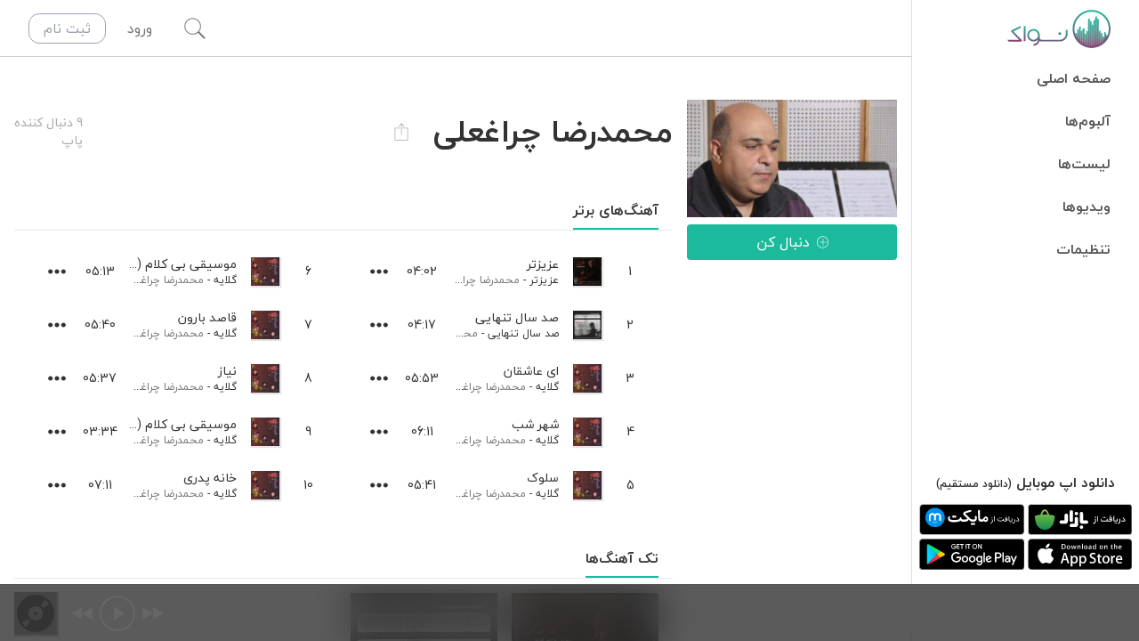

--- FILE ---
content_type: text/html; charset=utf-8
request_url: https://navaak.com/artist/mohammadreza-cheraghali
body_size: 19774
content:
<!DOCTYPE html><html lang="fa" dir="rtl" data-white-label="navaak" style="--nvk-green-lighter:#57e6cd;--nvk-green-light:#32d1b4;--nvk-green:#1BBA9D;--nvk-green-dark:#18a38a;--nvk-green-darker:#158d77"><head><title>صفحه محمدرضا چراغعلی و پخش آنلاین تمامی آهنگ ها در نواک | نواک</title><meta charSet="utf-8"/><meta http-equiv="Content-type" content="text/html;charset=UTF-8"/><meta http-equiv="X-UA-Compatible" content="IE=edge,chrome=1"/><meta name="viewport" content="width=device-width, initial-scale=1.0, maximum-scale=1.0, user-scalable=no"/><meta name="title" content="صفحه محمدرضا چراغعلی و پخش آنلاین تمامی آهنگ ها در نواک"/><meta name="keywords" content="نواک, موسیقی, پخش آنلاین, استریم, موسیقی ایرانی, موسیقی خارجی, موسیقی سنتی, موسیقی محلی, music, play, stream"/><meta name="description" content="پخش آنلاین دیسکوگرافی و تمامی آهنگ های محمدرضا چراغعلی شامل آهنگ عزیزتر، آهنگ صد سال تنهایی، آهنگ ای عاشقان، آهنگ شهر شب، آهنگ سلوک، آهنگ موسیقی بی کلام (سلوک)، آهنگ قاصد بارون، آهنگ نیاز، آهنگ موسیقی بی کلام (نیاز)، آهنگ خانه پدری"/><meta property="fb:app_id" content="533251543468993"/><meta property="og:site_name" content="Navaak | نواک"/><meta property="og:title" content="صفحه محمدرضا چراغعلی و پخش آنلاین تمامی آهنگ ها در نواک"/><meta property="og:description" content="پخش آنلاین دیسکوگرافی و تمامی آهنگ های محمدرضا چراغعلی شامل آهنگ عزیزتر، آهنگ صد سال تنهایی، آهنگ ای عاشقان، آهنگ شهر شب، آهنگ سلوک، آهنگ موسیقی بی کلام (سلوک)، آهنگ قاصد بارون، آهنگ نیاز، آهنگ موسیقی بی کلام (نیاز)، آهنگ خانه پدری"/><meta property="og:url" content="https://navaak.com/artist/mohammadreza-cheraghali"/><meta property="og:image" content="https://static.navaak.com/images/artists/57b7f57e318882a82f369152/57b7f57e318882a82f369152.jpg"/><meta property="og:image:alt" content="محمدرضا چراغعلی"/><meta property="og:type" content="website"/><meta property="og:locale" content="fa_IR"/><meta name="twitter:title" content="صفحه محمدرضا چراغعلی و پخش آنلاین تمامی آهنگ ها در نواک"/><meta name="twitter:description" content="پخش آنلاین دیسکوگرافی و تمامی آهنگ های محمدرضا چراغعلی شامل آهنگ عزیزتر، آهنگ صد سال تنهایی، آهنگ ای عاشقان، آهنگ شهر شب، آهنگ سلوک، آهنگ موسیقی بی کلام (سلوک)، آهنگ قاصد بارون، آهنگ نیاز، آهنگ موسیقی بی کلام (نیاز)، آهنگ خانه پدری"/><meta name="twitter:url" content="https://navaak.com/artist/mohammadreza-cheraghali"/><meta name="twitter:image" content="https://static.navaak.com/images/artists/57b7f57e318882a82f369152/57b7f57e318882a82f369152.jpg"/><meta name="twitter:card" content="summary_large_image"/><meta property="al:iphone:url" content="https://itunes.apple.com/us/app/navaak/id928873129?mt=8&amp;uo=4"/><meta property="al:iphone:app_store_id" content="928873129"/><meta property="al:iphone:app_name" content="Navaak"/><meta property="al:android:url" content="https://play.google.com/store/apps/details?id=app.nvk.Navaak"/><meta property="al:android:app_name" content="Navaak"/><meta property="al:android:package" content="app.nvk.Navaak"/><meta property="al:web:url" content="https://navaak.com/"/><meta name="apple-itunes-app" content="app-id=928873129"/><link rel="icon" href="/favicon.ico"/><link rel="canonical" href="https://navaak.com/artist/mohammadreza-cheraghali"/><meta name="next-head-count" content="32"/><link rel="preload" href="/_next/static/css/b1994331a5315411.css" as="style"/><link rel="stylesheet" href="/_next/static/css/b1994331a5315411.css" data-n-g=""/><noscript data-n-css=""></noscript><script defer="" nomodule="" src="/_next/static/chunks/polyfills-5cd94c89d3acac5f.js"></script><script src="[data-uri]" id="next-themes-script" defer="" data-nscript="beforeInteractive"></script><script src="/_next/static/chunks/webpack-9e29982608ca699f.js" defer=""></script><script src="/_next/static/chunks/framework-79bce4a3a540b080.js" defer=""></script><script src="/_next/static/chunks/main-c7bc998bdc9c0f31.js" defer=""></script><script src="/_next/static/chunks/pages/_app-a9c75cc89200ec70.js" defer=""></script><script src="/_next/static/chunks/75fc9c18-90c2dd503d9fb0a6.js" defer=""></script><script src="/_next/static/chunks/9063-0066cd0d08c876d2.js" defer=""></script><script src="/_next/static/chunks/2362-fa55baa0fabf2590.js" defer=""></script><script src="/_next/static/chunks/9033-24e087e2b14063b9.js" defer=""></script><script src="/_next/static/chunks/8744-6755dab4ded2aecb.js" defer=""></script><script src="/_next/static/chunks/2587-3fc4cf180daab4be.js" defer=""></script><script src="/_next/static/chunks/4349-10fbbb0352e6258d.js" defer=""></script><script src="/_next/static/chunks/pages/artist/%5BartistSlug%5D-5089dc6fd1e88e08.js" defer=""></script><script src="/_next/static/ekZ44a9zS-EkTh_snnJN4/_buildManifest.js" defer=""></script><script src="/_next/static/ekZ44a9zS-EkTh_snnJN4/_ssgManifest.js" defer=""></script><script src="/_next/static/ekZ44a9zS-EkTh_snnJN4/_middlewareManifest.js" defer=""></script><style data-styled="" data-styled-version="5.3.5">.iFhRSk{display:-webkit-box;display:-webkit-flex;display:-ms-flexbox;display:flex;position:relative;margin-bottom:0.5rem;}/*!sc*/
.iFhRSk #artistcover-overlay{display:none;-webkit-align-items:center;-webkit-box-align:center;-ms-flex-align:center;align-items:center;-webkit-box-pack:center;-webkit-justify-content:center;-ms-flex-pack:center;justify-content:center;opacity:0;position:absolute;top:0px;right:0px;bottom:0px;left:0px;width:100%;--tw-bg-opacity:0.5;background-color:rgba(0,0,0,var(--tw-bg-opacity));z-index:20;-webkit-transition-property:all;transition-property:all;-webkit-transition-timing-function:cubic-bezier(0.4,0,0.2,1);transition-timing-function:cubic-bezier(0.4,0,0.2,1);-webkit-transition-duration:500ms;transition-duration:500ms;}/*!sc*/
@media (min-width:1024px){.iFhRSk #artistcover-overlay{display:-webkit-box;display:-webkit-flex;display:-ms-flexbox;display:flex;}}/*!sc*/
.iFhRSk button{display:-webkit-box;display:-webkit-flex;display:-ms-flexbox;display:flex;-webkit-box-pack:center;-webkit-justify-content:center;-ms-flex-pack:center;justify-content:center;-webkit-align-items:center;-webkit-box-align:center;-ms-flex-align:center;align-items:center;--tw-shadow:0 0 0 2px inset;box-shadow:var(--tw-ring-offset-shadow,0 0 #0000),var(--tw-ring-shadow,0 0 #0000),var(--tw-shadow);width:4rem;height:4rem;border-radius:9999px;--tw-text-opacity:1;color:rgba(255,255,255,var(--tw-text-opacity));}/*!sc*/
.iFhRSk button:focus{outline:2px solid transparent;outline-offset:2px;}/*!sc*/
@media (min-width:768px){.iFhRSk button{width:2.5rem;height:2.5rem;}}/*!sc*/
.iFhRSk:hover #artistcover-overlay{opacity:1;}/*!sc*/
data-styled.g1[id="ArtistCover__CoverContainer-sc-1atzx6n-0"]{content:"iFhRSk,"}/*!sc*/
.cBMJUE{display:none;-webkit-box-pack:center;-webkit-justify-content:center;-ms-flex-pack:center;justify-content:center;-webkit-align-items:center;-webkit-box-align:center;-ms-flex-align:center;align-items:center;width:2rem;height:2rem;z-index:10;--tw-shadow:0 0 0 2px inset;box-shadow:var(--tw-ring-offset-shadow,0 0 #0000),var(--tw-ring-shadow,0 0 #0000),var(--tw-shadow);border-radius:9999px;}/*!sc*/
.cBMJUE:focus{outline:2px solid transparent;outline-offset:2px;}/*!sc*/
.cBMJUE .icon-pause{font-size:1.125rem;line-height:1.75rem;}/*!sc*/
data-styled.g4[id="TrackNumberIcon__PlayPauseIconElement-sc-1mhdht0-0"]{content:"cBMJUE,"}/*!sc*/
.jKoIWM:hover #trackrow-number{display:none;}/*!sc*/
.jKoIWM:hover #trackrow-play-pause{display:-webkit-box;display:-webkit-flex;display:-ms-flexbox;display:flex;}/*!sc*/
data-styled.g5[id="TrackRow__TrackRowMainElement-sc-bw5a1a-0"]{content:"jKoIWM,"}/*!sc*/
#nprogress{pointer-events:none;}/*!sc*/
#nprogress .bar{background:#1BBA9D;position:fixed;z-index:99999;top:0;left:0;width:100%;height:4px;}/*!sc*/
#nprogress .peg{display:block;position:absolute;right:0px;width:100px;height:100%;box-shadow:0 0 10px #1BBA9D,0 0 5px #1BBA9D;opacity:1.0;-webkit-transform:rotate(3deg) translate(0px,-4px);-ms-transform:rotate(3deg) translate(0px,-4px);-webkit-transform:rotate(3deg) translate(0px,-4px);-ms-transform:rotate(3deg) translate(0px,-4px);transform:rotate(3deg) translate(0px,-4px);}/*!sc*/
#nprogress .spinner{display:block;position:fixed;z-index:99999;top:15px;right:15px;}/*!sc*/
#nprogress .spinner-icon{width:18px;height:18px;box-sizing:border-box;border:solid 2px transparent;border-top-color:#1BBA9D;border-left-color:#1BBA9D;border-radius:50%;-webkit-animation:nprogress-spinner 400ms linear infinite;-webkit-animation:nprogress-spinner 400ms linear infinite;animation:nprogress-spinner 400ms linear infinite;}/*!sc*/
.nprogress-custom-parent{overflow:hidden;position:relative;}/*!sc*/
.nprogress-custom-parent #nprogress .spinner,.nprogress-custom-parent #nprogress .bar{position:absolute;}/*!sc*/
@-webkit-keyframes nprogress-spinner{0%{-webkit-transform:rotate(0deg);}100%{-webkit-transform:rotate(360deg);}}/*!sc*/
@-webkit-keyframes nprogress-spinner{0%{-webkit-transform:rotate(0deg);-ms-transform:rotate(0deg);transform:rotate(0deg);}100%{-webkit-transform:rotate(360deg);-ms-transform:rotate(360deg);transform:rotate(360deg);}}/*!sc*/
@keyframes nprogress-spinner{0%{-webkit-transform:rotate(0deg);-ms-transform:rotate(0deg);transform:rotate(0deg);}100%{-webkit-transform:rotate(360deg);-ms-transform:rotate(360deg);transform:rotate(360deg);}}/*!sc*/
data-styled.g16[id="sc-global-kZXoVs1"]{content:"sc-global-kZXoVs1,"}/*!sc*/
</style></head><body class="h-screen"><noscript><iframe src="https://www.googletagmanager.com/ns.html?id=G-GZ4EWNQ2R9" height="0" width="0" style="display:none;visibility:hidden"></iframe></noscript><noscript><p><img referrerpolicy="no-referrer-when-downgrade" src="//matomo.navaak.com/matomo.php?idsite=1&amp;rec=1" style="border:0" alt=""/></p></noscript><div id="__next" data-reactroot=""><div class="Toastify"></div><div class="relative flex h-screen"><aside class="absolute top-0 bottom-0 z-40 flex w-64 flex-col overflow-y-auto border-l border-nvk-gray-150 bg-white pb-16 text-nvk-gray-600 transition-all duration-300 ease-in-out dark:border-nvk-gray-500 dark:bg-nvk-gray-600 dark:text-nvk-gray-200 lg:right-0 -right-64"><div class="flex h-16 justify-between"><a class="flex items-center justify-center" href="/"><img src="/images/brand/logo-type-fa.svg" alt="لوگو نواک" class="h-16"/></a></div><nav><ul class=" flex-1 overflow-y-auto"><li class="flex border-nvk-green font-semibold transition-all hover:border-r-4 hover:bg-nvk-gray-100 dark:hover:bg-nvk-gray-550 "><a class="flex-1 px-8 py-3 hover:bg-opacity-50 hover:text-nvk-gray-400 hover:no-underline dark:hover:text-nvk-gray-150 text-nvk-gray-500 dark:text-nvk-gray-300" href="/">صفحه اصلی</a></li><li class="flex border-nvk-green font-semibold transition-all hover:border-r-4 hover:bg-nvk-gray-100 dark:hover:bg-nvk-gray-550 "><a class="flex-1 px-8 py-3 hover:bg-opacity-50 hover:text-nvk-gray-400 hover:no-underline dark:hover:text-nvk-gray-150 text-nvk-gray-500 dark:text-nvk-gray-300" href="/album/featured">آلبوم‌ها</a></li><li class="flex border-nvk-green font-semibold transition-all hover:border-r-4 hover:bg-nvk-gray-100 dark:hover:bg-nvk-gray-550 "><a class="flex-1 px-8 py-3 hover:bg-opacity-50 hover:text-nvk-gray-400 hover:no-underline dark:hover:text-nvk-gray-150 text-nvk-gray-500 dark:text-nvk-gray-300" href="/playlist/featured">لیست‌ها</a></li><li class="flex border-nvk-green font-semibold transition-all hover:border-r-4 hover:bg-nvk-gray-100 dark:hover:bg-nvk-gray-550 "><a class="flex-1 px-8 py-3 hover:bg-opacity-50 hover:text-nvk-gray-400 hover:no-underline dark:hover:text-nvk-gray-150 text-nvk-gray-500 dark:text-nvk-gray-300" href="/video/featured">ویدیوها</a></li><li class="flex border-nvk-green font-semibold transition-all hover:border-r-4 hover:bg-nvk-gray-100 dark:hover:bg-nvk-gray-550 "><a class="flex-1 px-8 py-3 hover:bg-opacity-50 hover:text-nvk-gray-400 hover:no-underline dark:hover:text-nvk-gray-150 text-nvk-gray-500 dark:text-nvk-gray-300" href="/settings">تنظیمات</a></li></ul></nav><div class="mt-auto pb-2"><div class=""><div class="mb-1 text-center font-bold">دانلود اپ موبایل<!-- --> <a target="_blank" class="text-xs" href="https://static.navaak.com/download/apps/navaak-web-latest.apk">(دانلود مستقیم)</a></div><div class="grid grid-cols-2 items-center justify-center gap-1 p-2 text-center"><a target="_blank" href="https://cafebazaar.ir/app/app.nvk.Navaak"><img src="/images/brand/getiton-cafebazaar-dark.svg" alt="دریافت از Cafe Bazaar" class="w-full"/></a><a target="_blank" href="https://myket.ir/app/app.nvk.Navaak"><img src="/images/brand/getiton-myket-dark.svg" alt="دریافت از Myket Store" class="w-full"/></a><a target="_blank" href="https://apps.apple.com/ca/app/navaak/id928873129"><img src="/images/brand/getiton-appstore-dark.svg" alt="دریافت از AppStore" class="w-full"/></a><a target="_blank" href="https://play.google.com/store/apps/details?id=app.nvk.Navaak"><img src="/images/brand/getiton-googleplay-dark.svg" alt="دریافت از GooglePlay" class="w-full"/></a></div></div><div class="px-2"></div></div></aside><div class="relative flex min-w-0 flex-1 flex-col lg:pr-64"><div class="glass absolute left-0 right-0 top-0 z-40 flex h-16 items-center justify-between border-b border-nvk-gray-200 bg-white text-nvk-gray-400 dark:border-nvk-gray-500 dark:bg-nvk-gray-600 lg:right-64"><div><button id="hamburger-menu-button" class="flex h-16 items-center justify-center transition-all duration-300 hover:bg-nvk-gray-600 hover:text-white focus:outline-none dark:hover:bg-nvk-gray-650 lg:hidden w-16"><svg viewBox="0 0 600 600" class="fill-current h-6 w-6"><path transform="scale(1,-1) translate(0,-600)" d="m9,277l0,58l580,0l0,-58l-580,0zm0,174l0,58l580,0l0,-58l-580,0zm0,-348l0,58l580,0l0,-58l-580,0z"></path></svg></button></div><div class="flex flex-1 items-center border-b border-nvk-gray-200 transition-all duration-300 dark:border-nvk-gray-500 opacity-0"><input type="text" class="h-16 w-full bg-transparent text-center text-xl text-nvk-gray-600 focus:outline-none dark:text-nvk-gray-250 md:text-3xl" placeholder="جستجوی هوشمند" value=""/><button class="absolute left-0 flex h-16 w-16 items-center justify-center focus:outline-none opacity-0"><div class="flex items-center justify-center rounded p-2 text-nvk-gray-300 transition-colors hover:text-nvk-gray-600 hover:dark:text-nvk-gray-150"><svg viewBox="0 0 600 600" class="fill-current h-6 w-6"><rect height="50" transform="rotate(45 300 300)" width="780" x="-90" y="275"></rect><rect height="780" transform="rotate(45 300 300)" width="50" x="275" y="-90"></rect></svg></div></button></div><div class="relative ml-4 flex h-16 items-center justify-between transition-all md:ml-8"><button class="flex h-16 w-16 items-center justify-center overflow-hidden transition-all hover:text-nvk-gray-600 focus:outline-none dark:hover:text-nvk-gray-150 w-16"><svg viewBox="0 0 600 600" class="fill-current h-6 w-6"><path transform="scale(1,-1) translate(0,-600)" d="m594.00001,41.15884l-35.15885,-35.15885l-172.73698,172.73698c-39.74479,-32.10156 -91.71875,-50.44531 -146.75,-50.44531c-128.40625,0 -232.35417,103.94792 -232.35417,232.35417s103.94792,232.35417 232.35417,232.35417s232.35417,-103.94792 232.35417,-232.35417c0,-55.03125 -18.34375,-105.47656 -50.44531,-145.22136l172.73698,-174.26563zm-501.39585,171.20834c39.74479,-39.74479 91.71875,-59.61719 146.75,-59.61719s107.00521,21.40104 146.75,61.14583s61.14583,91.71875 61.14583,146.75s-21.40104,107.00521 -61.14583,146.75s-91.71875,61.14583 -146.75,61.14583s-107.00521,-21.40104 -146.75,-61.14583s-61.14583,-91.71875 -61.14583,-146.75s21.40104,-108.53386 61.14583,-148.27865z"></path></svg></button><div class="w-auto"><span class="cursor-pointer px-4 py-1 transition duration-300 hover:text-nvk-gray-600 hover:no-underline dark:hover:text-nvk-gray-150">ورود</span><a class="mr-2 hidden rounded-xl border border-gray-400 px-4 py-1 text-gray-400 transition duration-300 hover:border-nvk-green hover:bg-nvk-green hover:text-white hover:no-underline sm:inline-block" href="/register">ثبت نام</a></div></div></div><main id="main" class="overflow-y-auto bg-white text-nvk-gray-600 dark:bg-nvk-gray-600 dark:text-nvk-gray-150"><div class="pt-16"></div><script type="application/ld+json">
          {
            "@context": "http://schema.org",
            "@type": "Person",
            "image": "https://static.navaak.com/images/artists/57b7f57e318882a82f369152/57b7f57e318882a82f369152.jpg",
            "name": "محمدرضا چراغعلی",
            "description": "شنیدن آنلاین تمامی آهنگ‌های محمدرضا چراغعلی از نواک",
            "url": "https://navaak.com/artist/mohammadreza-cheraghali"
          }
        </script><div class="container flex-1 pt-4 md:pt-12"><div class="grid grid-cols-1 gap-4 md:grid-cols-4"><div class="flex justify-center"><div class="top-20 bottom-20 flex flex-col md:sticky md:h-0"><div class="relative mb-2 max-w-md object-contain md:w-full" src="https://static.navaak.com/images/artists/57b7f57e318882a82f369152/57b7f57e318882a82f369152.jpg" alt="محمدرضا چراغعلی"><img class="bg-nvk-gray-550" src="/images/artists/default-artist.png"/><div class="absolute inset-0"><img class="w-full bg-nvk-gray-550" onError="this.onerror=null;var that=this;that.src=that.dataset.fallbackImage;" data-fallback-image=/images/artists/default-artist.png src="https://static.navaak.com/images/artists/57b7f57e318882a82f369152/57b7f57e318882a82f369152.jpg" alt="محمدرضا چراغعلی"/></div></div><button class="flex cursor-pointer items-center justify-center transition duration-300 focus:outline-none focus:ring-2 disabled:cursor-not-allowed disabled:bg-nvk-gray disabled:opacity-50 w-full rounded bg-nvk-green text-white hover:bg-nvk-green-darker focus:ring-nvk-green-darker px-4 py-2"><i class="icon-plus-outline ml-2"></i>دنبال کن</button></div></div><div class="flex flex-col md:col-span-3"><div class="TitleBar__StickyWrapper-sc-wr0oka-0 BOWkU sticky top-16 z-30"><div class="flex-wrap justify-between bg-white py-4 dark:bg-nvk-gray-600 md:flex"><div class="mb-2 md:mb-0 md:pl-6"><div class="flex items-center"><h1 class="mb-0">محمدرضا چراغعلی</h1><div class="mr-auto flex md:mr-4"><div class="mr-1 flex cursor-pointer items-center justify-center rounded-full text-nvk-gray-300 transition-all hover:bg-nvk-gray-100 hover:text-nvk-gray-600 focus:outline-none dark:hover:bg-nvk-gray-700 dark:hover:text-nvk-gray-150 visible h-8 w-8"><div data-tip="به اشتراک گذاری"><svg viewBox="0 0 600 600" class="fill-current h-5 w-5"><path transform="scale(1,-1) translate(0,-600)" d="m347,433.5l180,0l0,-427.50001l-450.00001,0l0,427.50001l180,0l0,-22.5l-157.5,0l0,-382.50001l405.00001,0l0,382.50001l-157.5,0l0,22.5zm-133.59375,36.5625l-15.46875,16.875l104.0625,104.0625l104.0625,-104.0625l-15.46875,-16.875l-77.34375,77.34375l0,-341.71876l-22.5,0l0,341.71876l-77.34375,-77.34375z"></path></svg></div><div class="__react_component_tooltip t1745c5bf-11f3-4550-81d3-07fa5422e791 place-bottom type-dark" id="t1745c5bf-11f3-4550-81d3-07fa5422e791" data-id="tooltip"><style aria-hidden="true">
  	.t1745c5bf-11f3-4550-81d3-07fa5422e791 {
	    color: #fff;
	    background: #222;
	    border: 1px solid transparent;
  	}

  	.t1745c5bf-11f3-4550-81d3-07fa5422e791.place-top {
        margin-top: -10px;
    }
    .t1745c5bf-11f3-4550-81d3-07fa5422e791.place-top::before {
        border-top: 8px solid transparent;
    }
    .t1745c5bf-11f3-4550-81d3-07fa5422e791.place-top::after {
        border-left: 8px solid transparent;
        border-right: 8px solid transparent;
        bottom: -6px;
        left: 50%;
        margin-left: -8px;
        border-top-color: #222;
        border-top-style: solid;
        border-top-width: 6px;
    }

    .t1745c5bf-11f3-4550-81d3-07fa5422e791.place-bottom {
        margin-top: 10px;
    }
    .t1745c5bf-11f3-4550-81d3-07fa5422e791.place-bottom::before {
        border-bottom: 8px solid transparent;
    }
    .t1745c5bf-11f3-4550-81d3-07fa5422e791.place-bottom::after {
        border-left: 8px solid transparent;
        border-right: 8px solid transparent;
        top: -6px;
        left: 50%;
        margin-left: -8px;
        border-bottom-color: #222;
        border-bottom-style: solid;
        border-bottom-width: 6px;
    }

    .t1745c5bf-11f3-4550-81d3-07fa5422e791.place-left {
        margin-left: -10px;
    }
    .t1745c5bf-11f3-4550-81d3-07fa5422e791.place-left::before {
        border-left: 8px solid transparent;
    }
    .t1745c5bf-11f3-4550-81d3-07fa5422e791.place-left::after {
        border-top: 5px solid transparent;
        border-bottom: 5px solid transparent;
        right: -6px;
        top: 50%;
        margin-top: -4px;
        border-left-color: #222;
        border-left-style: solid;
        border-left-width: 6px;
    }

    .t1745c5bf-11f3-4550-81d3-07fa5422e791.place-right {
        margin-left: 10px;
    }
    .t1745c5bf-11f3-4550-81d3-07fa5422e791.place-right::before {
        border-right: 8px solid transparent;
    }
    .t1745c5bf-11f3-4550-81d3-07fa5422e791.place-right::after {
        border-top: 5px solid transparent;
        border-bottom: 5px solid transparent;
        left: -6px;
        top: 50%;
        margin-top: -4px;
        border-right-color: #222;
        border-right-style: solid;
        border-right-width: 6px;
    }
  </style></div></div></div></div></div><div class="flex flex-shrink-0 flex-col justify-start text-nvk-gray-300 md:mr-auto md:justify-end"><span class="text-sm">9 دنبال کننده</span><span class="text-sm"><a href="/genre/pop">پاپ</a></span></div></div></div><div class="mt-4 flex flex-col md:mt-8 "><div class="mb-4 flex border-b font-bold dark:border-nvk-gray-500 md:px-4"><span class="border-b-2 border-nvk-green py-2">آهنگ‌های برتر</span><div class="flex-1"></div></div><div class="grid gap-x-4 grid-cols-1 lg:grid-cols-2 w-full md:px-4"><div data-rbd-droppable-id="tracklist-droppable-artist" data-rbd-droppable-context-id="458832"><div class="TrackRow__TrackRowMainElement-sc-bw5a1a-0 jKoIWM flex flex-col rounded bg-white py-3 px-2 text-sm transition-all hover:bg-nvk-gray-100 dark:bg-nvk-gray-600 dark:hover:bg-nvk-gray-650 sm:px-4" id="track-5fc7bc1b8ec9fd42d32ba4ac" data-rbd-draggable-context-id="458832" data-rbd-draggable-id="0"><div class="flex flex-1"><div class="flex flex-shrink-0 cursor-pointer items-center justify-center text-nvk-gray-300 transition-all invisible w-0" tabindex="0" role="button" aria-describedby="rbd-hidden-text-458832-hidden-text-9098259" data-rbd-drag-handle-draggable-id="0" data-rbd-drag-handle-context-id="458832" draggable="false"><svg viewBox="0 0 600 250" class="fill-current h-6 w-6"><path transform="scale(1,-1) translate(0,-250)" d="m4,17.36363l0,26.90909l592.00002,0l0,-26.90909l-592.00002,0zm0,94.18182l0,26.90909l592.00002,0l0,-26.90909l-592.00002,0zm0,94.18182l0,26.90909l592.00002,0l0,-26.90909l-592.00002,0z"></path></svg></div><div class="relative flex w-8 items-center justify-center text-center flex-shrink-0"><div id="trackrow-number"><span>1</span></div><button id="trackrow-play-pause" class="TrackNumberIcon__PlayPauseIconElement-sc-1mhdht0-0 cBMJUE"><svg viewBox="0 0 550 600" class="fill-current h-3 w-3"><path transform="translate(50,0)" d="m69.5,592.87498l0,0l466.99999,-291.87499l-466.99999,-291.87499l0,583.74999l0,-0.00001z"></path></svg></button></div><div class="relative mr-2 flex min-w-0 flex-1 items-center sm:mr-4"><div class="ml-4 h-8 w-8 shadow-nvk-default"><div class="relative " src="https://static.navaak.com/images/albums/5fc7bbf95267f93ad347da07/5fc7bbf95267f93ad347da07-140.jpg" alt="عزیزتر - محمدرضا چراغعلی"><img class="bg-nvk-gray-550" src="/images/albums/default-album.png"/><div class="absolute inset-0"><img class="w-full bg-nvk-gray-550" onError="this.onerror=null;var that=this;that.src=that.dataset.fallbackImage;" data-fallback-image=/images/albums/default-album.png src="https://static.navaak.com/images/albums/5fc7bbf95267f93ad347da07/5fc7bbf95267f93ad347da07-140.jpg" alt="عزیزتر - محمدرضا چراغعلی"/></div></div></div><div class="flex flex-1 flex-col overflow-hidden"><span class="min-w-0 flex-1 overflow-hidden overflow-ellipsis whitespace-nowrap">عزیزتر</span><div class="min-w-0 overflow-hidden overflow-ellipsis whitespace-nowrap text-xs"><a class="text-nvk-gray-600 hover:text-nvk-gray-700 hover:underline dark:text-nvk-gray-300 dark:hover:text-nvk-gray-150" href="/album/mohammadreza-cheraghali-aziztar-single">عزیزتر</a> - <span class="text-nvk-gray-400"><a class="hover:text-nvk-gray-700 hover:underline dark:hover:text-nvk-gray-150" href="/artist/mohammadreza-cheraghali">محمدرضا چراغعلی</a></span></div></div><div class="flex items-center"></div></div><div id="trackrow-duration" class="mr-2 flex w-8 items-center justify-center text-center sm:mr-4"><span>04:02</span></div><div class="mr-2 flex w-8 items-center justify-center text-center sm:mr-4"><div class="undefined"><div class="relative text-right"><button class="more-icon-button flex h-8 w-8 items-center justify-center rounded-full p-2 px-1 transition duration-300 hover:bg-nvk-gray-100 hover:text-nvk-gray-600 focus:outline-none dark:hover:bg-nvk-gray-700 dark:hover:text-nvk-gray-100" aria-haspopup="true"><svg viewBox="0 0 600 200" class="fill-current h-5 w-5"><path transform="scale(1,-1) translate(0,-200)" d="m81.08333,26c-43.16667,0 -77.08333,32.375 -77.08333,74c0,40.08333 33.91667,74 77.08333,74s77.08333,-33.91667 77.08333,-74c0,-41.625 -33.91667,-74 -77.08333,-74zm218.91667,0c-43.16667,0 -77.08333,32.375 -77.08333,74c0,40.08333 33.91667,74 77.08333,74s77.08333,-33.91667 77.08333,-74c0,-41.625 -33.91667,-74 -77.08333,-74zm218.91667,0c-43.16667,0 -77.08333,32.375 -77.08333,74c0,40.08333 33.91667,74 77.08333,74s77.08333,-33.91667 77.08333,-74c0,-41.625 -33.91667,-74 -77.08333,-74z"></path></svg></button></div></div></div><div class="flex flex-shrink-0 cursor-pointer items-center justify-center text-nvk-gray-300 transition-all invisible w-0"><svg viewBox="0 0 600 600" class="fill-current h-6 w-6"><path transform="scale(1,-1) translate(0,-600)" d="m506.25995,506.25995c113.65343,-113.65343 113.65343,-298.86644 0,-412.51987s-298.86644,-113.65343 -412.51987,0s-113.65343,298.86644 0,412.51987s298.86644,113.65343 412.51987,0zm-16.83755,-395.68233c103.83153,103.83153 103.83153,275.01325 0,378.84478s-275.01325,103.83153 -378.84478,0s-103.83153,-275.01325 0,-378.84478s275.01325,-103.83153 378.84478,0zm-71.55957,324.12276l16.83755,-16.83755l-117.86282,-117.86282l117.86282,-117.86282l-16.83755,-16.83755l-117.86282,117.86282l-117.86282,-117.86282l-16.83755,16.83755l117.86282,117.86282l-117.86282,117.86282l16.83755,16.83755l117.86282,-117.86282l117.86282,117.86282z"></path></svg></div></div></div><div class="TrackRow__TrackRowMainElement-sc-bw5a1a-0 jKoIWM flex flex-col rounded bg-white py-3 px-2 text-sm transition-all hover:bg-nvk-gray-100 dark:bg-nvk-gray-600 dark:hover:bg-nvk-gray-650 sm:px-4" id="track-5e988fb3c25c4da9e2156bc1" data-rbd-draggable-context-id="458832" data-rbd-draggable-id="1"><div class="flex flex-1"><div class="flex flex-shrink-0 cursor-pointer items-center justify-center text-nvk-gray-300 transition-all invisible w-0" tabindex="0" role="button" aria-describedby="rbd-hidden-text-458832-hidden-text-9098259" data-rbd-drag-handle-draggable-id="1" data-rbd-drag-handle-context-id="458832" draggable="false"><svg viewBox="0 0 600 250" class="fill-current h-6 w-6"><path transform="scale(1,-1) translate(0,-250)" d="m4,17.36363l0,26.90909l592.00002,0l0,-26.90909l-592.00002,0zm0,94.18182l0,26.90909l592.00002,0l0,-26.90909l-592.00002,0zm0,94.18182l0,26.90909l592.00002,0l0,-26.90909l-592.00002,0z"></path></svg></div><div class="relative flex w-8 items-center justify-center text-center flex-shrink-0"><div id="trackrow-number"><span>2</span></div><button id="trackrow-play-pause" class="TrackNumberIcon__PlayPauseIconElement-sc-1mhdht0-0 cBMJUE"><svg viewBox="0 0 550 600" class="fill-current h-3 w-3"><path transform="translate(50,0)" d="m69.5,592.87498l0,0l466.99999,-291.87499l-466.99999,-291.87499l0,583.74999l0,-0.00001z"></path></svg></button></div><div class="relative mr-2 flex min-w-0 flex-1 items-center sm:mr-4"><div class="ml-4 h-8 w-8 shadow-nvk-default"><div class="relative " src="https://static.navaak.com/images/albums/5e988f94c25c4da9e2156bbf/5e988f94c25c4da9e2156bbf-140.jpg" alt="صد سال تنهایی - محمدرضا چراغعلی"><img class="bg-nvk-gray-550" src="/images/albums/default-album.png"/><div class="absolute inset-0"><img class="w-full bg-nvk-gray-550" onError="this.onerror=null;var that=this;that.src=that.dataset.fallbackImage;" data-fallback-image=/images/albums/default-album.png src="https://static.navaak.com/images/albums/5e988f94c25c4da9e2156bbf/5e988f94c25c4da9e2156bbf-140.jpg" alt="صد سال تنهایی - محمدرضا چراغعلی"/></div></div></div><div class="flex flex-1 flex-col overflow-hidden"><span class="min-w-0 flex-1 overflow-hidden overflow-ellipsis whitespace-nowrap">صد سال تنهایی</span><div class="min-w-0 overflow-hidden overflow-ellipsis whitespace-nowrap text-xs"><a class="text-nvk-gray-600 hover:text-nvk-gray-700 hover:underline dark:text-nvk-gray-300 dark:hover:text-nvk-gray-150" href="/album/mohammadreza-cheraghali-sad-sal-tanhayi-single">صد سال تنهایی</a> - <span class="text-nvk-gray-400"><a class="hover:text-nvk-gray-700 hover:underline dark:hover:text-nvk-gray-150" href="/artist/mohammadreza-cheraghali">محمدرضا چراغعلی</a></span></div></div><div class="flex items-center"></div></div><div id="trackrow-duration" class="mr-2 flex w-8 items-center justify-center text-center sm:mr-4"><span>04:17</span></div><div class="mr-2 flex w-8 items-center justify-center text-center sm:mr-4"><div class="undefined"><div class="relative text-right"><button class="more-icon-button flex h-8 w-8 items-center justify-center rounded-full p-2 px-1 transition duration-300 hover:bg-nvk-gray-100 hover:text-nvk-gray-600 focus:outline-none dark:hover:bg-nvk-gray-700 dark:hover:text-nvk-gray-100" aria-haspopup="true"><svg viewBox="0 0 600 200" class="fill-current h-5 w-5"><path transform="scale(1,-1) translate(0,-200)" d="m81.08333,26c-43.16667,0 -77.08333,32.375 -77.08333,74c0,40.08333 33.91667,74 77.08333,74s77.08333,-33.91667 77.08333,-74c0,-41.625 -33.91667,-74 -77.08333,-74zm218.91667,0c-43.16667,0 -77.08333,32.375 -77.08333,74c0,40.08333 33.91667,74 77.08333,74s77.08333,-33.91667 77.08333,-74c0,-41.625 -33.91667,-74 -77.08333,-74zm218.91667,0c-43.16667,0 -77.08333,32.375 -77.08333,74c0,40.08333 33.91667,74 77.08333,74s77.08333,-33.91667 77.08333,-74c0,-41.625 -33.91667,-74 -77.08333,-74z"></path></svg></button></div></div></div><div class="flex flex-shrink-0 cursor-pointer items-center justify-center text-nvk-gray-300 transition-all invisible w-0"><svg viewBox="0 0 600 600" class="fill-current h-6 w-6"><path transform="scale(1,-1) translate(0,-600)" d="m506.25995,506.25995c113.65343,-113.65343 113.65343,-298.86644 0,-412.51987s-298.86644,-113.65343 -412.51987,0s-113.65343,298.86644 0,412.51987s298.86644,113.65343 412.51987,0zm-16.83755,-395.68233c103.83153,103.83153 103.83153,275.01325 0,378.84478s-275.01325,103.83153 -378.84478,0s-103.83153,-275.01325 0,-378.84478s275.01325,-103.83153 378.84478,0zm-71.55957,324.12276l16.83755,-16.83755l-117.86282,-117.86282l117.86282,-117.86282l-16.83755,-16.83755l-117.86282,117.86282l-117.86282,-117.86282l-16.83755,16.83755l117.86282,117.86282l-117.86282,117.86282l16.83755,16.83755l117.86282,-117.86282l117.86282,117.86282z"></path></svg></div></div></div><div class="TrackRow__TrackRowMainElement-sc-bw5a1a-0 jKoIWM flex flex-col rounded bg-white py-3 px-2 text-sm transition-all hover:bg-nvk-gray-100 dark:bg-nvk-gray-600 dark:hover:bg-nvk-gray-650 sm:px-4" id="track-57b7f836318882a82f36915b" data-rbd-draggable-context-id="458832" data-rbd-draggable-id="2"><div class="flex flex-1"><div class="flex flex-shrink-0 cursor-pointer items-center justify-center text-nvk-gray-300 transition-all invisible w-0" tabindex="0" role="button" aria-describedby="rbd-hidden-text-458832-hidden-text-9098259" data-rbd-drag-handle-draggable-id="2" data-rbd-drag-handle-context-id="458832" draggable="false"><svg viewBox="0 0 600 250" class="fill-current h-6 w-6"><path transform="scale(1,-1) translate(0,-250)" d="m4,17.36363l0,26.90909l592.00002,0l0,-26.90909l-592.00002,0zm0,94.18182l0,26.90909l592.00002,0l0,-26.90909l-592.00002,0zm0,94.18182l0,26.90909l592.00002,0l0,-26.90909l-592.00002,0z"></path></svg></div><div class="relative flex w-8 items-center justify-center text-center flex-shrink-0"><div id="trackrow-number"><span>3</span></div><button id="trackrow-play-pause" class="TrackNumberIcon__PlayPauseIconElement-sc-1mhdht0-0 cBMJUE"><svg viewBox="0 0 550 600" class="fill-current h-3 w-3"><path transform="translate(50,0)" d="m69.5,592.87498l0,0l466.99999,-291.87499l-466.99999,-291.87499l0,583.74999l0,-0.00001z"></path></svg></button></div><div class="relative mr-2 flex min-w-0 flex-1 items-center sm:mr-4"><div class="ml-4 h-8 w-8 shadow-nvk-default"><div class="relative " src="https://static.navaak.com/images/albums/57b7f5f8318882a82f369153/57b7f5f8318882a82f369153-140.jpg" alt="ای عاشقان - محمدرضا چراغعلی"><img class="bg-nvk-gray-550" src="/images/albums/default-album.png"/><div class="absolute inset-0"><img class="w-full bg-nvk-gray-550" onError="this.onerror=null;var that=this;that.src=that.dataset.fallbackImage;" data-fallback-image=/images/albums/default-album.png src="https://static.navaak.com/images/albums/57b7f5f8318882a82f369153/57b7f5f8318882a82f369153-140.jpg" alt="ای عاشقان - محمدرضا چراغعلی"/></div></div></div><div class="flex flex-1 flex-col overflow-hidden"><span class="min-w-0 flex-1 overflow-hidden overflow-ellipsis whitespace-nowrap">ای عاشقان</span><div class="min-w-0 overflow-hidden overflow-ellipsis whitespace-nowrap text-xs"><a class="text-nvk-gray-600 hover:text-nvk-gray-700 hover:underline dark:text-nvk-gray-300 dark:hover:text-nvk-gray-150" href="/album/mohammadreza-cheraghali-gelaaye">گلایه</a> - <span class="text-nvk-gray-400"><a class="hover:text-nvk-gray-700 hover:underline dark:hover:text-nvk-gray-150" href="/artist/mohammadreza-cheraghali">محمدرضا چراغعلی</a></span></div></div><div class="flex items-center"></div></div><div id="trackrow-duration" class="mr-2 flex w-8 items-center justify-center text-center sm:mr-4"><span>05:53</span></div><div class="mr-2 flex w-8 items-center justify-center text-center sm:mr-4"><div class="undefined"><div class="relative text-right"><button class="more-icon-button flex h-8 w-8 items-center justify-center rounded-full p-2 px-1 transition duration-300 hover:bg-nvk-gray-100 hover:text-nvk-gray-600 focus:outline-none dark:hover:bg-nvk-gray-700 dark:hover:text-nvk-gray-100" aria-haspopup="true"><svg viewBox="0 0 600 200" class="fill-current h-5 w-5"><path transform="scale(1,-1) translate(0,-200)" d="m81.08333,26c-43.16667,0 -77.08333,32.375 -77.08333,74c0,40.08333 33.91667,74 77.08333,74s77.08333,-33.91667 77.08333,-74c0,-41.625 -33.91667,-74 -77.08333,-74zm218.91667,0c-43.16667,0 -77.08333,32.375 -77.08333,74c0,40.08333 33.91667,74 77.08333,74s77.08333,-33.91667 77.08333,-74c0,-41.625 -33.91667,-74 -77.08333,-74zm218.91667,0c-43.16667,0 -77.08333,32.375 -77.08333,74c0,40.08333 33.91667,74 77.08333,74s77.08333,-33.91667 77.08333,-74c0,-41.625 -33.91667,-74 -77.08333,-74z"></path></svg></button></div></div></div><div class="flex flex-shrink-0 cursor-pointer items-center justify-center text-nvk-gray-300 transition-all invisible w-0"><svg viewBox="0 0 600 600" class="fill-current h-6 w-6"><path transform="scale(1,-1) translate(0,-600)" d="m506.25995,506.25995c113.65343,-113.65343 113.65343,-298.86644 0,-412.51987s-298.86644,-113.65343 -412.51987,0s-113.65343,298.86644 0,412.51987s298.86644,113.65343 412.51987,0zm-16.83755,-395.68233c103.83153,103.83153 103.83153,275.01325 0,378.84478s-275.01325,103.83153 -378.84478,0s-103.83153,-275.01325 0,-378.84478s275.01325,-103.83153 378.84478,0zm-71.55957,324.12276l16.83755,-16.83755l-117.86282,-117.86282l117.86282,-117.86282l-16.83755,-16.83755l-117.86282,117.86282l-117.86282,-117.86282l-16.83755,16.83755l117.86282,117.86282l-117.86282,117.86282l16.83755,16.83755l117.86282,-117.86282l117.86282,117.86282z"></path></svg></div></div></div><div class="TrackRow__TrackRowMainElement-sc-bw5a1a-0 jKoIWM flex flex-col rounded bg-white py-3 px-2 text-sm transition-all hover:bg-nvk-gray-100 dark:bg-nvk-gray-600 dark:hover:bg-nvk-gray-650 sm:px-4" id="track-57b7f847318882a82f36915c" data-rbd-draggable-context-id="458832" data-rbd-draggable-id="3"><div class="flex flex-1"><div class="flex flex-shrink-0 cursor-pointer items-center justify-center text-nvk-gray-300 transition-all invisible w-0" tabindex="0" role="button" aria-describedby="rbd-hidden-text-458832-hidden-text-9098259" data-rbd-drag-handle-draggable-id="3" data-rbd-drag-handle-context-id="458832" draggable="false"><svg viewBox="0 0 600 250" class="fill-current h-6 w-6"><path transform="scale(1,-1) translate(0,-250)" d="m4,17.36363l0,26.90909l592.00002,0l0,-26.90909l-592.00002,0zm0,94.18182l0,26.90909l592.00002,0l0,-26.90909l-592.00002,0zm0,94.18182l0,26.90909l592.00002,0l0,-26.90909l-592.00002,0z"></path></svg></div><div class="relative flex w-8 items-center justify-center text-center flex-shrink-0"><div id="trackrow-number"><span>4</span></div><button id="trackrow-play-pause" class="TrackNumberIcon__PlayPauseIconElement-sc-1mhdht0-0 cBMJUE"><svg viewBox="0 0 550 600" class="fill-current h-3 w-3"><path transform="translate(50,0)" d="m69.5,592.87498l0,0l466.99999,-291.87499l-466.99999,-291.87499l0,583.74999l0,-0.00001z"></path></svg></button></div><div class="relative mr-2 flex min-w-0 flex-1 items-center sm:mr-4"><div class="ml-4 h-8 w-8 shadow-nvk-default"><div class="relative " src="https://static.navaak.com/images/albums/57b7f5f8318882a82f369153/57b7f5f8318882a82f369153-140.jpg" alt="شهر شب - محمدرضا چراغعلی"><img class="bg-nvk-gray-550" src="/images/albums/default-album.png"/><div class="absolute inset-0"><img class="w-full bg-nvk-gray-550" onError="this.onerror=null;var that=this;that.src=that.dataset.fallbackImage;" data-fallback-image=/images/albums/default-album.png src="https://static.navaak.com/images/albums/57b7f5f8318882a82f369153/57b7f5f8318882a82f369153-140.jpg" alt="شهر شب - محمدرضا چراغعلی"/></div></div></div><div class="flex flex-1 flex-col overflow-hidden"><span class="min-w-0 flex-1 overflow-hidden overflow-ellipsis whitespace-nowrap">شهر شب</span><div class="min-w-0 overflow-hidden overflow-ellipsis whitespace-nowrap text-xs"><a class="text-nvk-gray-600 hover:text-nvk-gray-700 hover:underline dark:text-nvk-gray-300 dark:hover:text-nvk-gray-150" href="/album/mohammadreza-cheraghali-gelaaye">گلایه</a> - <span class="text-nvk-gray-400"><a class="hover:text-nvk-gray-700 hover:underline dark:hover:text-nvk-gray-150" href="/artist/mohammadreza-cheraghali">محمدرضا چراغعلی</a></span></div></div><div class="flex items-center"></div></div><div id="trackrow-duration" class="mr-2 flex w-8 items-center justify-center text-center sm:mr-4"><span>06:11</span></div><div class="mr-2 flex w-8 items-center justify-center text-center sm:mr-4"><div class="undefined"><div class="relative text-right"><button class="more-icon-button flex h-8 w-8 items-center justify-center rounded-full p-2 px-1 transition duration-300 hover:bg-nvk-gray-100 hover:text-nvk-gray-600 focus:outline-none dark:hover:bg-nvk-gray-700 dark:hover:text-nvk-gray-100" aria-haspopup="true"><svg viewBox="0 0 600 200" class="fill-current h-5 w-5"><path transform="scale(1,-1) translate(0,-200)" d="m81.08333,26c-43.16667,0 -77.08333,32.375 -77.08333,74c0,40.08333 33.91667,74 77.08333,74s77.08333,-33.91667 77.08333,-74c0,-41.625 -33.91667,-74 -77.08333,-74zm218.91667,0c-43.16667,0 -77.08333,32.375 -77.08333,74c0,40.08333 33.91667,74 77.08333,74s77.08333,-33.91667 77.08333,-74c0,-41.625 -33.91667,-74 -77.08333,-74zm218.91667,0c-43.16667,0 -77.08333,32.375 -77.08333,74c0,40.08333 33.91667,74 77.08333,74s77.08333,-33.91667 77.08333,-74c0,-41.625 -33.91667,-74 -77.08333,-74z"></path></svg></button></div></div></div><div class="flex flex-shrink-0 cursor-pointer items-center justify-center text-nvk-gray-300 transition-all invisible w-0"><svg viewBox="0 0 600 600" class="fill-current h-6 w-6"><path transform="scale(1,-1) translate(0,-600)" d="m506.25995,506.25995c113.65343,-113.65343 113.65343,-298.86644 0,-412.51987s-298.86644,-113.65343 -412.51987,0s-113.65343,298.86644 0,412.51987s298.86644,113.65343 412.51987,0zm-16.83755,-395.68233c103.83153,103.83153 103.83153,275.01325 0,378.84478s-275.01325,103.83153 -378.84478,0s-103.83153,-275.01325 0,-378.84478s275.01325,-103.83153 378.84478,0zm-71.55957,324.12276l16.83755,-16.83755l-117.86282,-117.86282l117.86282,-117.86282l-16.83755,-16.83755l-117.86282,117.86282l-117.86282,-117.86282l-16.83755,16.83755l117.86282,117.86282l-117.86282,117.86282l16.83755,16.83755l117.86282,-117.86282l117.86282,117.86282z"></path></svg></div></div></div><div class="TrackRow__TrackRowMainElement-sc-bw5a1a-0 jKoIWM flex flex-col rounded bg-white py-3 px-2 text-sm transition-all hover:bg-nvk-gray-100 dark:bg-nvk-gray-600 dark:hover:bg-nvk-gray-650 sm:px-4" id="track-57b7f7c2318882a82f369155" data-rbd-draggable-context-id="458832" data-rbd-draggable-id="4"><div class="flex flex-1"><div class="flex flex-shrink-0 cursor-pointer items-center justify-center text-nvk-gray-300 transition-all invisible w-0" tabindex="0" role="button" aria-describedby="rbd-hidden-text-458832-hidden-text-9098259" data-rbd-drag-handle-draggable-id="4" data-rbd-drag-handle-context-id="458832" draggable="false"><svg viewBox="0 0 600 250" class="fill-current h-6 w-6"><path transform="scale(1,-1) translate(0,-250)" d="m4,17.36363l0,26.90909l592.00002,0l0,-26.90909l-592.00002,0zm0,94.18182l0,26.90909l592.00002,0l0,-26.90909l-592.00002,0zm0,94.18182l0,26.90909l592.00002,0l0,-26.90909l-592.00002,0z"></path></svg></div><div class="relative flex w-8 items-center justify-center text-center flex-shrink-0"><div id="trackrow-number"><span>5</span></div><button id="trackrow-play-pause" class="TrackNumberIcon__PlayPauseIconElement-sc-1mhdht0-0 cBMJUE"><svg viewBox="0 0 550 600" class="fill-current h-3 w-3"><path transform="translate(50,0)" d="m69.5,592.87498l0,0l466.99999,-291.87499l-466.99999,-291.87499l0,583.74999l0,-0.00001z"></path></svg></button></div><div class="relative mr-2 flex min-w-0 flex-1 items-center sm:mr-4"><div class="ml-4 h-8 w-8 shadow-nvk-default"><div class="relative " src="https://static.navaak.com/images/albums/57b7f5f8318882a82f369153/57b7f5f8318882a82f369153-140.jpg" alt="سلوک - محمدرضا چراغعلی"><img class="bg-nvk-gray-550" src="/images/albums/default-album.png"/><div class="absolute inset-0"><img class="w-full bg-nvk-gray-550" onError="this.onerror=null;var that=this;that.src=that.dataset.fallbackImage;" data-fallback-image=/images/albums/default-album.png src="https://static.navaak.com/images/albums/57b7f5f8318882a82f369153/57b7f5f8318882a82f369153-140.jpg" alt="سلوک - محمدرضا چراغعلی"/></div></div></div><div class="flex flex-1 flex-col overflow-hidden"><span class="min-w-0 flex-1 overflow-hidden overflow-ellipsis whitespace-nowrap">سلوک</span><div class="min-w-0 overflow-hidden overflow-ellipsis whitespace-nowrap text-xs"><a class="text-nvk-gray-600 hover:text-nvk-gray-700 hover:underline dark:text-nvk-gray-300 dark:hover:text-nvk-gray-150" href="/album/mohammadreza-cheraghali-gelaaye">گلایه</a> - <span class="text-nvk-gray-400"><a class="hover:text-nvk-gray-700 hover:underline dark:hover:text-nvk-gray-150" href="/artist/mohammadreza-cheraghali">محمدرضا چراغعلی</a></span></div></div><div class="flex items-center"></div></div><div id="trackrow-duration" class="mr-2 flex w-8 items-center justify-center text-center sm:mr-4"><span>05:41</span></div><div class="mr-2 flex w-8 items-center justify-center text-center sm:mr-4"><div class="undefined"><div class="relative text-right"><button class="more-icon-button flex h-8 w-8 items-center justify-center rounded-full p-2 px-1 transition duration-300 hover:bg-nvk-gray-100 hover:text-nvk-gray-600 focus:outline-none dark:hover:bg-nvk-gray-700 dark:hover:text-nvk-gray-100" aria-haspopup="true"><svg viewBox="0 0 600 200" class="fill-current h-5 w-5"><path transform="scale(1,-1) translate(0,-200)" d="m81.08333,26c-43.16667,0 -77.08333,32.375 -77.08333,74c0,40.08333 33.91667,74 77.08333,74s77.08333,-33.91667 77.08333,-74c0,-41.625 -33.91667,-74 -77.08333,-74zm218.91667,0c-43.16667,0 -77.08333,32.375 -77.08333,74c0,40.08333 33.91667,74 77.08333,74s77.08333,-33.91667 77.08333,-74c0,-41.625 -33.91667,-74 -77.08333,-74zm218.91667,0c-43.16667,0 -77.08333,32.375 -77.08333,74c0,40.08333 33.91667,74 77.08333,74s77.08333,-33.91667 77.08333,-74c0,-41.625 -33.91667,-74 -77.08333,-74z"></path></svg></button></div></div></div><div class="flex flex-shrink-0 cursor-pointer items-center justify-center text-nvk-gray-300 transition-all invisible w-0"><svg viewBox="0 0 600 600" class="fill-current h-6 w-6"><path transform="scale(1,-1) translate(0,-600)" d="m506.25995,506.25995c113.65343,-113.65343 113.65343,-298.86644 0,-412.51987s-298.86644,-113.65343 -412.51987,0s-113.65343,298.86644 0,412.51987s298.86644,113.65343 412.51987,0zm-16.83755,-395.68233c103.83153,103.83153 103.83153,275.01325 0,378.84478s-275.01325,103.83153 -378.84478,0s-103.83153,-275.01325 0,-378.84478s275.01325,-103.83153 378.84478,0zm-71.55957,324.12276l16.83755,-16.83755l-117.86282,-117.86282l117.86282,-117.86282l-16.83755,-16.83755l-117.86282,117.86282l-117.86282,-117.86282l-16.83755,16.83755l117.86282,117.86282l-117.86282,117.86282l16.83755,16.83755l117.86282,-117.86282l117.86282,117.86282z"></path></svg></div></div></div></div><div data-rbd-droppable-id="tracklist-droppable-artist" data-rbd-droppable-context-id="458833"><div class="TrackRow__TrackRowMainElement-sc-bw5a1a-0 jKoIWM flex flex-col rounded bg-white py-3 px-2 text-sm transition-all hover:bg-nvk-gray-100 dark:bg-nvk-gray-600 dark:hover:bg-nvk-gray-650 sm:px-4" id="track-57b7f804318882a82f369158" data-rbd-draggable-context-id="458833" data-rbd-draggable-id="5"><div class="flex flex-1"><div class="flex flex-shrink-0 cursor-pointer items-center justify-center text-nvk-gray-300 transition-all invisible w-0" tabindex="0" role="button" aria-describedby="rbd-hidden-text-458833-hidden-text-9098266" data-rbd-drag-handle-draggable-id="5" data-rbd-drag-handle-context-id="458833" draggable="false"><svg viewBox="0 0 600 250" class="fill-current h-6 w-6"><path transform="scale(1,-1) translate(0,-250)" d="m4,17.36363l0,26.90909l592.00002,0l0,-26.90909l-592.00002,0zm0,94.18182l0,26.90909l592.00002,0l0,-26.90909l-592.00002,0zm0,94.18182l0,26.90909l592.00002,0l0,-26.90909l-592.00002,0z"></path></svg></div><div class="relative flex w-8 items-center justify-center text-center flex-shrink-0"><div id="trackrow-number"><span>6</span></div><button id="trackrow-play-pause" class="TrackNumberIcon__PlayPauseIconElement-sc-1mhdht0-0 cBMJUE"><svg viewBox="0 0 550 600" class="fill-current h-3 w-3"><path transform="translate(50,0)" d="m69.5,592.87498l0,0l466.99999,-291.87499l-466.99999,-291.87499l0,583.74999l0,-0.00001z"></path></svg></button></div><div class="relative mr-2 flex min-w-0 flex-1 items-center sm:mr-4"><div class="ml-4 h-8 w-8 shadow-nvk-default"><div class="relative " src="https://static.navaak.com/images/albums/57b7f5f8318882a82f369153/57b7f5f8318882a82f369153-140.jpg" alt="موسیقی بی کلام (سلوک) - محمدرضا چراغعلی"><img class="bg-nvk-gray-550" src="/images/albums/default-album.png"/><div class="absolute inset-0"><img class="w-full bg-nvk-gray-550" onError="this.onerror=null;var that=this;that.src=that.dataset.fallbackImage;" data-fallback-image=/images/albums/default-album.png src="https://static.navaak.com/images/albums/57b7f5f8318882a82f369153/57b7f5f8318882a82f369153-140.jpg" alt="موسیقی بی کلام (سلوک) - محمدرضا چراغعلی"/></div></div></div><div class="flex flex-1 flex-col overflow-hidden"><span class="min-w-0 flex-1 overflow-hidden overflow-ellipsis whitespace-nowrap">موسیقی بی کلام (سلوک)</span><div class="min-w-0 overflow-hidden overflow-ellipsis whitespace-nowrap text-xs"><a class="text-nvk-gray-600 hover:text-nvk-gray-700 hover:underline dark:text-nvk-gray-300 dark:hover:text-nvk-gray-150" href="/album/mohammadreza-cheraghali-gelaaye">گلایه</a> - <span class="text-nvk-gray-400"><a class="hover:text-nvk-gray-700 hover:underline dark:hover:text-nvk-gray-150" href="/artist/mohammadreza-cheraghali">محمدرضا چراغعلی</a></span></div></div><div class="flex items-center"></div></div><div id="trackrow-duration" class="mr-2 flex w-8 items-center justify-center text-center sm:mr-4"><span>05:13</span></div><div class="mr-2 flex w-8 items-center justify-center text-center sm:mr-4"><div class="undefined"><div class="relative text-right"><button class="more-icon-button flex h-8 w-8 items-center justify-center rounded-full p-2 px-1 transition duration-300 hover:bg-nvk-gray-100 hover:text-nvk-gray-600 focus:outline-none dark:hover:bg-nvk-gray-700 dark:hover:text-nvk-gray-100" aria-haspopup="true"><svg viewBox="0 0 600 200" class="fill-current h-5 w-5"><path transform="scale(1,-1) translate(0,-200)" d="m81.08333,26c-43.16667,0 -77.08333,32.375 -77.08333,74c0,40.08333 33.91667,74 77.08333,74s77.08333,-33.91667 77.08333,-74c0,-41.625 -33.91667,-74 -77.08333,-74zm218.91667,0c-43.16667,0 -77.08333,32.375 -77.08333,74c0,40.08333 33.91667,74 77.08333,74s77.08333,-33.91667 77.08333,-74c0,-41.625 -33.91667,-74 -77.08333,-74zm218.91667,0c-43.16667,0 -77.08333,32.375 -77.08333,74c0,40.08333 33.91667,74 77.08333,74s77.08333,-33.91667 77.08333,-74c0,-41.625 -33.91667,-74 -77.08333,-74z"></path></svg></button></div></div></div><div class="flex flex-shrink-0 cursor-pointer items-center justify-center text-nvk-gray-300 transition-all invisible w-0"><svg viewBox="0 0 600 600" class="fill-current h-6 w-6"><path transform="scale(1,-1) translate(0,-600)" d="m506.25995,506.25995c113.65343,-113.65343 113.65343,-298.86644 0,-412.51987s-298.86644,-113.65343 -412.51987,0s-113.65343,298.86644 0,412.51987s298.86644,113.65343 412.51987,0zm-16.83755,-395.68233c103.83153,103.83153 103.83153,275.01325 0,378.84478s-275.01325,103.83153 -378.84478,0s-103.83153,-275.01325 0,-378.84478s275.01325,-103.83153 378.84478,0zm-71.55957,324.12276l16.83755,-16.83755l-117.86282,-117.86282l117.86282,-117.86282l-16.83755,-16.83755l-117.86282,117.86282l-117.86282,-117.86282l-16.83755,16.83755l117.86282,117.86282l-117.86282,117.86282l16.83755,16.83755l117.86282,-117.86282l117.86282,117.86282z"></path></svg></div></div></div><div class="TrackRow__TrackRowMainElement-sc-bw5a1a-0 jKoIWM flex flex-col rounded bg-white py-3 px-2 text-sm transition-all hover:bg-nvk-gray-100 dark:bg-nvk-gray-600 dark:hover:bg-nvk-gray-650 sm:px-4" id="track-57b7f813318882a82f369159" data-rbd-draggable-context-id="458833" data-rbd-draggable-id="6"><div class="flex flex-1"><div class="flex flex-shrink-0 cursor-pointer items-center justify-center text-nvk-gray-300 transition-all invisible w-0" tabindex="0" role="button" aria-describedby="rbd-hidden-text-458833-hidden-text-9098266" data-rbd-drag-handle-draggable-id="6" data-rbd-drag-handle-context-id="458833" draggable="false"><svg viewBox="0 0 600 250" class="fill-current h-6 w-6"><path transform="scale(1,-1) translate(0,-250)" d="m4,17.36363l0,26.90909l592.00002,0l0,-26.90909l-592.00002,0zm0,94.18182l0,26.90909l592.00002,0l0,-26.90909l-592.00002,0zm0,94.18182l0,26.90909l592.00002,0l0,-26.90909l-592.00002,0z"></path></svg></div><div class="relative flex w-8 items-center justify-center text-center flex-shrink-0"><div id="trackrow-number"><span>7</span></div><button id="trackrow-play-pause" class="TrackNumberIcon__PlayPauseIconElement-sc-1mhdht0-0 cBMJUE"><svg viewBox="0 0 550 600" class="fill-current h-3 w-3"><path transform="translate(50,0)" d="m69.5,592.87498l0,0l466.99999,-291.87499l-466.99999,-291.87499l0,583.74999l0,-0.00001z"></path></svg></button></div><div class="relative mr-2 flex min-w-0 flex-1 items-center sm:mr-4"><div class="ml-4 h-8 w-8 shadow-nvk-default"><div class="relative " src="https://static.navaak.com/images/albums/57b7f5f8318882a82f369153/57b7f5f8318882a82f369153-140.jpg" alt="قاصد بارون - محمدرضا چراغعلی"><img class="bg-nvk-gray-550" src="/images/albums/default-album.png"/><div class="absolute inset-0"><img class="w-full bg-nvk-gray-550" onError="this.onerror=null;var that=this;that.src=that.dataset.fallbackImage;" data-fallback-image=/images/albums/default-album.png src="https://static.navaak.com/images/albums/57b7f5f8318882a82f369153/57b7f5f8318882a82f369153-140.jpg" alt="قاصد بارون - محمدرضا چراغعلی"/></div></div></div><div class="flex flex-1 flex-col overflow-hidden"><span class="min-w-0 flex-1 overflow-hidden overflow-ellipsis whitespace-nowrap">قاصد بارون</span><div class="min-w-0 overflow-hidden overflow-ellipsis whitespace-nowrap text-xs"><a class="text-nvk-gray-600 hover:text-nvk-gray-700 hover:underline dark:text-nvk-gray-300 dark:hover:text-nvk-gray-150" href="/album/mohammadreza-cheraghali-gelaaye">گلایه</a> - <span class="text-nvk-gray-400"><a class="hover:text-nvk-gray-700 hover:underline dark:hover:text-nvk-gray-150" href="/artist/mohammadreza-cheraghali">محمدرضا چراغعلی</a></span></div></div><div class="flex items-center"></div></div><div id="trackrow-duration" class="mr-2 flex w-8 items-center justify-center text-center sm:mr-4"><span>05:40</span></div><div class="mr-2 flex w-8 items-center justify-center text-center sm:mr-4"><div class="undefined"><div class="relative text-right"><button class="more-icon-button flex h-8 w-8 items-center justify-center rounded-full p-2 px-1 transition duration-300 hover:bg-nvk-gray-100 hover:text-nvk-gray-600 focus:outline-none dark:hover:bg-nvk-gray-700 dark:hover:text-nvk-gray-100" aria-haspopup="true"><svg viewBox="0 0 600 200" class="fill-current h-5 w-5"><path transform="scale(1,-1) translate(0,-200)" d="m81.08333,26c-43.16667,0 -77.08333,32.375 -77.08333,74c0,40.08333 33.91667,74 77.08333,74s77.08333,-33.91667 77.08333,-74c0,-41.625 -33.91667,-74 -77.08333,-74zm218.91667,0c-43.16667,0 -77.08333,32.375 -77.08333,74c0,40.08333 33.91667,74 77.08333,74s77.08333,-33.91667 77.08333,-74c0,-41.625 -33.91667,-74 -77.08333,-74zm218.91667,0c-43.16667,0 -77.08333,32.375 -77.08333,74c0,40.08333 33.91667,74 77.08333,74s77.08333,-33.91667 77.08333,-74c0,-41.625 -33.91667,-74 -77.08333,-74z"></path></svg></button></div></div></div><div class="flex flex-shrink-0 cursor-pointer items-center justify-center text-nvk-gray-300 transition-all invisible w-0"><svg viewBox="0 0 600 600" class="fill-current h-6 w-6"><path transform="scale(1,-1) translate(0,-600)" d="m506.25995,506.25995c113.65343,-113.65343 113.65343,-298.86644 0,-412.51987s-298.86644,-113.65343 -412.51987,0s-113.65343,298.86644 0,412.51987s298.86644,113.65343 412.51987,0zm-16.83755,-395.68233c103.83153,103.83153 103.83153,275.01325 0,378.84478s-275.01325,103.83153 -378.84478,0s-103.83153,-275.01325 0,-378.84478s275.01325,-103.83153 378.84478,0zm-71.55957,324.12276l16.83755,-16.83755l-117.86282,-117.86282l117.86282,-117.86282l-16.83755,-16.83755l-117.86282,117.86282l-117.86282,-117.86282l-16.83755,16.83755l117.86282,117.86282l-117.86282,117.86282l16.83755,16.83755l117.86282,-117.86282l117.86282,117.86282z"></path></svg></div></div></div><div class="TrackRow__TrackRowMainElement-sc-bw5a1a-0 jKoIWM flex flex-col rounded bg-white py-3 px-2 text-sm transition-all hover:bg-nvk-gray-100 dark:bg-nvk-gray-600 dark:hover:bg-nvk-gray-650 sm:px-4" id="track-57b7f821318882a82f36915a" data-rbd-draggable-context-id="458833" data-rbd-draggable-id="7"><div class="flex flex-1"><div class="flex flex-shrink-0 cursor-pointer items-center justify-center text-nvk-gray-300 transition-all invisible w-0" tabindex="0" role="button" aria-describedby="rbd-hidden-text-458833-hidden-text-9098266" data-rbd-drag-handle-draggable-id="7" data-rbd-drag-handle-context-id="458833" draggable="false"><svg viewBox="0 0 600 250" class="fill-current h-6 w-6"><path transform="scale(1,-1) translate(0,-250)" d="m4,17.36363l0,26.90909l592.00002,0l0,-26.90909l-592.00002,0zm0,94.18182l0,26.90909l592.00002,0l0,-26.90909l-592.00002,0zm0,94.18182l0,26.90909l592.00002,0l0,-26.90909l-592.00002,0z"></path></svg></div><div class="relative flex w-8 items-center justify-center text-center flex-shrink-0"><div id="trackrow-number"><span>8</span></div><button id="trackrow-play-pause" class="TrackNumberIcon__PlayPauseIconElement-sc-1mhdht0-0 cBMJUE"><svg viewBox="0 0 550 600" class="fill-current h-3 w-3"><path transform="translate(50,0)" d="m69.5,592.87498l0,0l466.99999,-291.87499l-466.99999,-291.87499l0,583.74999l0,-0.00001z"></path></svg></button></div><div class="relative mr-2 flex min-w-0 flex-1 items-center sm:mr-4"><div class="ml-4 h-8 w-8 shadow-nvk-default"><div class="relative " src="https://static.navaak.com/images/albums/57b7f5f8318882a82f369153/57b7f5f8318882a82f369153-140.jpg" alt="نیاز - محمدرضا چراغعلی"><img class="bg-nvk-gray-550" src="/images/albums/default-album.png"/><div class="absolute inset-0"><img class="w-full bg-nvk-gray-550" onError="this.onerror=null;var that=this;that.src=that.dataset.fallbackImage;" data-fallback-image=/images/albums/default-album.png src="https://static.navaak.com/images/albums/57b7f5f8318882a82f369153/57b7f5f8318882a82f369153-140.jpg" alt="نیاز - محمدرضا چراغعلی"/></div></div></div><div class="flex flex-1 flex-col overflow-hidden"><span class="min-w-0 flex-1 overflow-hidden overflow-ellipsis whitespace-nowrap">نیاز</span><div class="min-w-0 overflow-hidden overflow-ellipsis whitespace-nowrap text-xs"><a class="text-nvk-gray-600 hover:text-nvk-gray-700 hover:underline dark:text-nvk-gray-300 dark:hover:text-nvk-gray-150" href="/album/mohammadreza-cheraghali-gelaaye">گلایه</a> - <span class="text-nvk-gray-400"><a class="hover:text-nvk-gray-700 hover:underline dark:hover:text-nvk-gray-150" href="/artist/mohammadreza-cheraghali">محمدرضا چراغعلی</a></span></div></div><div class="flex items-center"></div></div><div id="trackrow-duration" class="mr-2 flex w-8 items-center justify-center text-center sm:mr-4"><span>05:37</span></div><div class="mr-2 flex w-8 items-center justify-center text-center sm:mr-4"><div class="undefined"><div class="relative text-right"><button class="more-icon-button flex h-8 w-8 items-center justify-center rounded-full p-2 px-1 transition duration-300 hover:bg-nvk-gray-100 hover:text-nvk-gray-600 focus:outline-none dark:hover:bg-nvk-gray-700 dark:hover:text-nvk-gray-100" aria-haspopup="true"><svg viewBox="0 0 600 200" class="fill-current h-5 w-5"><path transform="scale(1,-1) translate(0,-200)" d="m81.08333,26c-43.16667,0 -77.08333,32.375 -77.08333,74c0,40.08333 33.91667,74 77.08333,74s77.08333,-33.91667 77.08333,-74c0,-41.625 -33.91667,-74 -77.08333,-74zm218.91667,0c-43.16667,0 -77.08333,32.375 -77.08333,74c0,40.08333 33.91667,74 77.08333,74s77.08333,-33.91667 77.08333,-74c0,-41.625 -33.91667,-74 -77.08333,-74zm218.91667,0c-43.16667,0 -77.08333,32.375 -77.08333,74c0,40.08333 33.91667,74 77.08333,74s77.08333,-33.91667 77.08333,-74c0,-41.625 -33.91667,-74 -77.08333,-74z"></path></svg></button></div></div></div><div class="flex flex-shrink-0 cursor-pointer items-center justify-center text-nvk-gray-300 transition-all invisible w-0"><svg viewBox="0 0 600 600" class="fill-current h-6 w-6"><path transform="scale(1,-1) translate(0,-600)" d="m506.25995,506.25995c113.65343,-113.65343 113.65343,-298.86644 0,-412.51987s-298.86644,-113.65343 -412.51987,0s-113.65343,298.86644 0,412.51987s298.86644,113.65343 412.51987,0zm-16.83755,-395.68233c103.83153,103.83153 103.83153,275.01325 0,378.84478s-275.01325,103.83153 -378.84478,0s-103.83153,-275.01325 0,-378.84478s275.01325,-103.83153 378.84478,0zm-71.55957,324.12276l16.83755,-16.83755l-117.86282,-117.86282l117.86282,-117.86282l-16.83755,-16.83755l-117.86282,117.86282l-117.86282,-117.86282l-16.83755,16.83755l117.86282,117.86282l-117.86282,117.86282l16.83755,16.83755l117.86282,-117.86282l117.86282,117.86282z"></path></svg></div></div></div><div class="TrackRow__TrackRowMainElement-sc-bw5a1a-0 jKoIWM flex flex-col rounded bg-white py-3 px-2 text-sm transition-all hover:bg-nvk-gray-100 dark:bg-nvk-gray-600 dark:hover:bg-nvk-gray-650 sm:px-4" id="track-57b7f85d318882a82f36915d" data-rbd-draggable-context-id="458833" data-rbd-draggable-id="8"><div class="flex flex-1"><div class="flex flex-shrink-0 cursor-pointer items-center justify-center text-nvk-gray-300 transition-all invisible w-0" tabindex="0" role="button" aria-describedby="rbd-hidden-text-458833-hidden-text-9098266" data-rbd-drag-handle-draggable-id="8" data-rbd-drag-handle-context-id="458833" draggable="false"><svg viewBox="0 0 600 250" class="fill-current h-6 w-6"><path transform="scale(1,-1) translate(0,-250)" d="m4,17.36363l0,26.90909l592.00002,0l0,-26.90909l-592.00002,0zm0,94.18182l0,26.90909l592.00002,0l0,-26.90909l-592.00002,0zm0,94.18182l0,26.90909l592.00002,0l0,-26.90909l-592.00002,0z"></path></svg></div><div class="relative flex w-8 items-center justify-center text-center flex-shrink-0"><div id="trackrow-number"><span>9</span></div><button id="trackrow-play-pause" class="TrackNumberIcon__PlayPauseIconElement-sc-1mhdht0-0 cBMJUE"><svg viewBox="0 0 550 600" class="fill-current h-3 w-3"><path transform="translate(50,0)" d="m69.5,592.87498l0,0l466.99999,-291.87499l-466.99999,-291.87499l0,583.74999l0,-0.00001z"></path></svg></button></div><div class="relative mr-2 flex min-w-0 flex-1 items-center sm:mr-4"><div class="ml-4 h-8 w-8 shadow-nvk-default"><div class="relative " src="https://static.navaak.com/images/albums/57b7f5f8318882a82f369153/57b7f5f8318882a82f369153-140.jpg" alt="موسیقی بی کلام (نیاز) - محمدرضا چراغعلی"><img class="bg-nvk-gray-550" src="/images/albums/default-album.png"/><div class="absolute inset-0"><img class="w-full bg-nvk-gray-550" onError="this.onerror=null;var that=this;that.src=that.dataset.fallbackImage;" data-fallback-image=/images/albums/default-album.png src="https://static.navaak.com/images/albums/57b7f5f8318882a82f369153/57b7f5f8318882a82f369153-140.jpg" alt="موسیقی بی کلام (نیاز) - محمدرضا چراغعلی"/></div></div></div><div class="flex flex-1 flex-col overflow-hidden"><span class="min-w-0 flex-1 overflow-hidden overflow-ellipsis whitespace-nowrap">موسیقی بی کلام (نیاز)</span><div class="min-w-0 overflow-hidden overflow-ellipsis whitespace-nowrap text-xs"><a class="text-nvk-gray-600 hover:text-nvk-gray-700 hover:underline dark:text-nvk-gray-300 dark:hover:text-nvk-gray-150" href="/album/mohammadreza-cheraghali-gelaaye">گلایه</a> - <span class="text-nvk-gray-400"><a class="hover:text-nvk-gray-700 hover:underline dark:hover:text-nvk-gray-150" href="/artist/mohammadreza-cheraghali">محمدرضا چراغعلی</a></span></div></div><div class="flex items-center"></div></div><div id="trackrow-duration" class="mr-2 flex w-8 items-center justify-center text-center sm:mr-4"><span>03:34</span></div><div class="mr-2 flex w-8 items-center justify-center text-center sm:mr-4"><div class="undefined"><div class="relative text-right"><button class="more-icon-button flex h-8 w-8 items-center justify-center rounded-full p-2 px-1 transition duration-300 hover:bg-nvk-gray-100 hover:text-nvk-gray-600 focus:outline-none dark:hover:bg-nvk-gray-700 dark:hover:text-nvk-gray-100" aria-haspopup="true"><svg viewBox="0 0 600 200" class="fill-current h-5 w-5"><path transform="scale(1,-1) translate(0,-200)" d="m81.08333,26c-43.16667,0 -77.08333,32.375 -77.08333,74c0,40.08333 33.91667,74 77.08333,74s77.08333,-33.91667 77.08333,-74c0,-41.625 -33.91667,-74 -77.08333,-74zm218.91667,0c-43.16667,0 -77.08333,32.375 -77.08333,74c0,40.08333 33.91667,74 77.08333,74s77.08333,-33.91667 77.08333,-74c0,-41.625 -33.91667,-74 -77.08333,-74zm218.91667,0c-43.16667,0 -77.08333,32.375 -77.08333,74c0,40.08333 33.91667,74 77.08333,74s77.08333,-33.91667 77.08333,-74c0,-41.625 -33.91667,-74 -77.08333,-74z"></path></svg></button></div></div></div><div class="flex flex-shrink-0 cursor-pointer items-center justify-center text-nvk-gray-300 transition-all invisible w-0"><svg viewBox="0 0 600 600" class="fill-current h-6 w-6"><path transform="scale(1,-1) translate(0,-600)" d="m506.25995,506.25995c113.65343,-113.65343 113.65343,-298.86644 0,-412.51987s-298.86644,-113.65343 -412.51987,0s-113.65343,298.86644 0,412.51987s298.86644,113.65343 412.51987,0zm-16.83755,-395.68233c103.83153,103.83153 103.83153,275.01325 0,378.84478s-275.01325,103.83153 -378.84478,0s-103.83153,-275.01325 0,-378.84478s275.01325,-103.83153 378.84478,0zm-71.55957,324.12276l16.83755,-16.83755l-117.86282,-117.86282l117.86282,-117.86282l-16.83755,-16.83755l-117.86282,117.86282l-117.86282,-117.86282l-16.83755,16.83755l117.86282,117.86282l-117.86282,117.86282l16.83755,16.83755l117.86282,-117.86282l117.86282,117.86282z"></path></svg></div></div></div><div class="TrackRow__TrackRowMainElement-sc-bw5a1a-0 jKoIWM flex flex-col rounded bg-white py-3 px-2 text-sm transition-all hover:bg-nvk-gray-100 dark:bg-nvk-gray-600 dark:hover:bg-nvk-gray-650 sm:px-4" id="track-57b7f7ea318882a82f369157" data-rbd-draggable-context-id="458833" data-rbd-draggable-id="9"><div class="flex flex-1"><div class="flex flex-shrink-0 cursor-pointer items-center justify-center text-nvk-gray-300 transition-all invisible w-0" tabindex="0" role="button" aria-describedby="rbd-hidden-text-458833-hidden-text-9098266" data-rbd-drag-handle-draggable-id="9" data-rbd-drag-handle-context-id="458833" draggable="false"><svg viewBox="0 0 600 250" class="fill-current h-6 w-6"><path transform="scale(1,-1) translate(0,-250)" d="m4,17.36363l0,26.90909l592.00002,0l0,-26.90909l-592.00002,0zm0,94.18182l0,26.90909l592.00002,0l0,-26.90909l-592.00002,0zm0,94.18182l0,26.90909l592.00002,0l0,-26.90909l-592.00002,0z"></path></svg></div><div class="relative flex w-8 items-center justify-center text-center flex-shrink-0"><div id="trackrow-number"><span>10</span></div><button id="trackrow-play-pause" class="TrackNumberIcon__PlayPauseIconElement-sc-1mhdht0-0 cBMJUE"><svg viewBox="0 0 550 600" class="fill-current h-3 w-3"><path transform="translate(50,0)" d="m69.5,592.87498l0,0l466.99999,-291.87499l-466.99999,-291.87499l0,583.74999l0,-0.00001z"></path></svg></button></div><div class="relative mr-2 flex min-w-0 flex-1 items-center sm:mr-4"><div class="ml-4 h-8 w-8 shadow-nvk-default"><div class="relative " src="https://static.navaak.com/images/albums/57b7f5f8318882a82f369153/57b7f5f8318882a82f369153-140.jpg" alt="خانه پدری - محمدرضا چراغعلی"><img class="bg-nvk-gray-550" src="/images/albums/default-album.png"/><div class="absolute inset-0"><img class="w-full bg-nvk-gray-550" onError="this.onerror=null;var that=this;that.src=that.dataset.fallbackImage;" data-fallback-image=/images/albums/default-album.png src="https://static.navaak.com/images/albums/57b7f5f8318882a82f369153/57b7f5f8318882a82f369153-140.jpg" alt="خانه پدری - محمدرضا چراغعلی"/></div></div></div><div class="flex flex-1 flex-col overflow-hidden"><span class="min-w-0 flex-1 overflow-hidden overflow-ellipsis whitespace-nowrap">خانه پدری</span><div class="min-w-0 overflow-hidden overflow-ellipsis whitespace-nowrap text-xs"><a class="text-nvk-gray-600 hover:text-nvk-gray-700 hover:underline dark:text-nvk-gray-300 dark:hover:text-nvk-gray-150" href="/album/mohammadreza-cheraghali-gelaaye">گلایه</a> - <span class="text-nvk-gray-400"><a class="hover:text-nvk-gray-700 hover:underline dark:hover:text-nvk-gray-150" href="/artist/mohammadreza-cheraghali">محمدرضا چراغعلی</a></span></div></div><div class="flex items-center"></div></div><div id="trackrow-duration" class="mr-2 flex w-8 items-center justify-center text-center sm:mr-4"><span>07:11</span></div><div class="mr-2 flex w-8 items-center justify-center text-center sm:mr-4"><div class="undefined"><div class="relative text-right"><button class="more-icon-button flex h-8 w-8 items-center justify-center rounded-full p-2 px-1 transition duration-300 hover:bg-nvk-gray-100 hover:text-nvk-gray-600 focus:outline-none dark:hover:bg-nvk-gray-700 dark:hover:text-nvk-gray-100" aria-haspopup="true"><svg viewBox="0 0 600 200" class="fill-current h-5 w-5"><path transform="scale(1,-1) translate(0,-200)" d="m81.08333,26c-43.16667,0 -77.08333,32.375 -77.08333,74c0,40.08333 33.91667,74 77.08333,74s77.08333,-33.91667 77.08333,-74c0,-41.625 -33.91667,-74 -77.08333,-74zm218.91667,0c-43.16667,0 -77.08333,32.375 -77.08333,74c0,40.08333 33.91667,74 77.08333,74s77.08333,-33.91667 77.08333,-74c0,-41.625 -33.91667,-74 -77.08333,-74zm218.91667,0c-43.16667,0 -77.08333,32.375 -77.08333,74c0,40.08333 33.91667,74 77.08333,74s77.08333,-33.91667 77.08333,-74c0,-41.625 -33.91667,-74 -77.08333,-74z"></path></svg></button></div></div></div><div class="flex flex-shrink-0 cursor-pointer items-center justify-center text-nvk-gray-300 transition-all invisible w-0"><svg viewBox="0 0 600 600" class="fill-current h-6 w-6"><path transform="scale(1,-1) translate(0,-600)" d="m506.25995,506.25995c113.65343,-113.65343 113.65343,-298.86644 0,-412.51987s-298.86644,-113.65343 -412.51987,0s-113.65343,298.86644 0,412.51987s298.86644,113.65343 412.51987,0zm-16.83755,-395.68233c103.83153,103.83153 103.83153,275.01325 0,378.84478s-275.01325,103.83153 -378.84478,0s-103.83153,-275.01325 0,-378.84478s275.01325,-103.83153 378.84478,0zm-71.55957,324.12276l16.83755,-16.83755l-117.86282,-117.86282l117.86282,-117.86282l-16.83755,-16.83755l-117.86282,117.86282l-117.86282,-117.86282l-16.83755,16.83755l117.86282,117.86282l-117.86282,117.86282l16.83755,16.83755l117.86282,-117.86282l117.86282,117.86282z"></path></svg></div></div></div></div></div></div><div class="mt-4 flex flex-col md:mt-8 "><div class="mb-4 flex border-b font-bold dark:border-nvk-gray-500 md:px-4"><span class="border-b-2 border-nvk-green py-2">تک آهنگ‌ها</span><div class="flex-1"></div></div><div class="grid gap-4 grid-cols-2 lg:grid-cols-4 w-full md:px-4"><div id="album-mohammadreza-cheraghali-aziztar-single" class="rtl group flex w-full flex-col text-sm"><div class="group relative mb-2 flex"><a href="/album/mohammadreza-cheraghali-aziztar-single"><div class="relative bg-nvk-gray-550" src="https://static.navaak.com/images/albums/5fc7bbf95267f93ad347da07/5fc7bbf95267f93ad347da07.jpg" alt="عزیزتر - محمدرضا چراغعلی"><img class="" src="/images/albums/default-album.png"/><div class="absolute inset-0"><img class="w-full " onError="this.onerror=null;var that=this;that.src=that.dataset.fallbackImage;" data-fallback-image=/images/albums/default-album.png src="https://static.navaak.com/images/albums/5fc7bbf95267f93ad347da07/5fc7bbf95267f93ad347da07.jpg" alt="عزیزتر - محمدرضا چراغعلی"/></div></div></a><a id="albumcover-overlay" class="absolute inset-0 z-20 hidden items-center justify-center bg-black bg-opacity-50 opacity-0 transition-all duration-500 group-hover:opacity-100 lg:flex" href="/album/mohammadreza-cheraghali-aziztar-single"><button class="flex h-16 w-16 items-center justify-center rounded-full text-white shadow-nvk-border focus:outline-none md:h-10 md:w-10"><svg viewBox="0 0 550 600" class="fill-current h-6 w-6 md:h-4 md:w-4"><path transform="translate(50,0)" d="m69.5,592.87498l0,0l466.99999,-291.87499l-466.99999,-291.87499l0,583.74999l0,-0.00001z"></path></svg></button></a><div class="absolute left-2 bottom-2 opacity-90 lg:hidden"><button class="flex h-8 w-8 items-center justify-center rounded-full bg-nvk-gray-600 text-white focus:outline-none"><svg viewBox="0 0 550 600" class="fill-current h-3 w-3 "><path transform="translate(50,0)" d="m69.5,592.87498l0,0l466.99999,-291.87499l-466.99999,-291.87499l0,583.74999l0,-0.00001z"></path></svg></button></div></div><div class="relative flex min-w-0 flex-1 flex-col px-2"><a class="overflow-hidden overflow-ellipsis whitespace-nowrap font-bold text-nvk-gray-500 dark:text-nvk-gray-250" href="/album/mohammadreza-cheraghali-aziztar-single">عزیزتر</a><div class="mb-1 min-w-0 overflow-hidden overflow-ellipsis whitespace-nowrap text-sm text-nvk-gray-400"><a class="hover:text-nvk-gray-700 dark:hover:text-nvk-gray-250" href="/artist/mohammadreza-cheraghali">محمدرضا چراغعلی</a></div><div class="min-w-0 overflow-hidden overflow-ellipsis whitespace-nowrap text-xs text-nvk-gray-400">تک آهنگ </div><div id="more" class="absolute left-0 top-1/2 -mt-2 hidden lg:group-hover:flex"><div class="relative text-right"><button class="more-icon-button flex h-8 w-8 items-center justify-center rounded-full p-2 px-1 transition duration-300 hover:bg-nvk-gray-100 hover:text-nvk-gray-600 focus:outline-none dark:hover:bg-nvk-gray-700 dark:hover:text-nvk-gray-100" aria-haspopup="true"><svg viewBox="0 0 600 200" class="fill-current h-5 w-5"><path transform="scale(1,-1) translate(0,-200)" d="m81.08333,26c-43.16667,0 -77.08333,32.375 -77.08333,74c0,40.08333 33.91667,74 77.08333,74s77.08333,-33.91667 77.08333,-74c0,-41.625 -33.91667,-74 -77.08333,-74zm218.91667,0c-43.16667,0 -77.08333,32.375 -77.08333,74c0,40.08333 33.91667,74 77.08333,74s77.08333,-33.91667 77.08333,-74c0,-41.625 -33.91667,-74 -77.08333,-74zm218.91667,0c-43.16667,0 -77.08333,32.375 -77.08333,74c0,40.08333 33.91667,74 77.08333,74s77.08333,-33.91667 77.08333,-74c0,-41.625 -33.91667,-74 -77.08333,-74z"></path></svg></button></div></div></div></div><div id="album-mohammadreza-cheraghali-sad-sal-tanhayi-single" class="rtl group flex w-full flex-col text-sm"><div class="group relative mb-2 flex"><a href="/album/mohammadreza-cheraghali-sad-sal-tanhayi-single"><div class="relative bg-nvk-gray-550" src="https://static.navaak.com/images/albums/5e988f94c25c4da9e2156bbf/5e988f94c25c4da9e2156bbf.jpg" alt="صد سال تنهایی - محمدرضا چراغعلی"><img class="" src="/images/albums/default-album.png"/><div class="absolute inset-0"><img class="w-full " onError="this.onerror=null;var that=this;that.src=that.dataset.fallbackImage;" data-fallback-image=/images/albums/default-album.png src="https://static.navaak.com/images/albums/5e988f94c25c4da9e2156bbf/5e988f94c25c4da9e2156bbf.jpg" alt="صد سال تنهایی - محمدرضا چراغعلی"/></div></div></a><a id="albumcover-overlay" class="absolute inset-0 z-20 hidden items-center justify-center bg-black bg-opacity-50 opacity-0 transition-all duration-500 group-hover:opacity-100 lg:flex" href="/album/mohammadreza-cheraghali-sad-sal-tanhayi-single"><button class="flex h-16 w-16 items-center justify-center rounded-full text-white shadow-nvk-border focus:outline-none md:h-10 md:w-10"><svg viewBox="0 0 550 600" class="fill-current h-6 w-6 md:h-4 md:w-4"><path transform="translate(50,0)" d="m69.5,592.87498l0,0l466.99999,-291.87499l-466.99999,-291.87499l0,583.74999l0,-0.00001z"></path></svg></button></a><div class="absolute left-2 bottom-2 opacity-90 lg:hidden"><button class="flex h-8 w-8 items-center justify-center rounded-full bg-nvk-gray-600 text-white focus:outline-none"><svg viewBox="0 0 550 600" class="fill-current h-3 w-3 "><path transform="translate(50,0)" d="m69.5,592.87498l0,0l466.99999,-291.87499l-466.99999,-291.87499l0,583.74999l0,-0.00001z"></path></svg></button></div></div><div class="relative flex min-w-0 flex-1 flex-col px-2"><a class="overflow-hidden overflow-ellipsis whitespace-nowrap font-bold text-nvk-gray-500 dark:text-nvk-gray-250" href="/album/mohammadreza-cheraghali-sad-sal-tanhayi-single">صد سال تنهایی</a><div class="mb-1 min-w-0 overflow-hidden overflow-ellipsis whitespace-nowrap text-sm text-nvk-gray-400"><a class="hover:text-nvk-gray-700 dark:hover:text-nvk-gray-250" href="/artist/mohammadreza-cheraghali">محمدرضا چراغعلی</a></div><div class="min-w-0 overflow-hidden overflow-ellipsis whitespace-nowrap text-xs text-nvk-gray-400">تک آهنگ </div><div id="more" class="absolute left-0 top-1/2 -mt-2 hidden lg:group-hover:flex"><div class="relative text-right"><button class="more-icon-button flex h-8 w-8 items-center justify-center rounded-full p-2 px-1 transition duration-300 hover:bg-nvk-gray-100 hover:text-nvk-gray-600 focus:outline-none dark:hover:bg-nvk-gray-700 dark:hover:text-nvk-gray-100" aria-haspopup="true"><svg viewBox="0 0 600 200" class="fill-current h-5 w-5"><path transform="scale(1,-1) translate(0,-200)" d="m81.08333,26c-43.16667,0 -77.08333,32.375 -77.08333,74c0,40.08333 33.91667,74 77.08333,74s77.08333,-33.91667 77.08333,-74c0,-41.625 -33.91667,-74 -77.08333,-74zm218.91667,0c-43.16667,0 -77.08333,32.375 -77.08333,74c0,40.08333 33.91667,74 77.08333,74s77.08333,-33.91667 77.08333,-74c0,-41.625 -33.91667,-74 -77.08333,-74zm218.91667,0c-43.16667,0 -77.08333,32.375 -77.08333,74c0,40.08333 33.91667,74 77.08333,74s77.08333,-33.91667 77.08333,-74c0,-41.625 -33.91667,-74 -77.08333,-74z"></path></svg></button></div></div></div></div></div></div><div class="mt-4 flex flex-col md:mt-8 "><div class="mb-4 flex border-b font-bold dark:border-nvk-gray-500 md:px-4"><span class="border-b-2 border-nvk-green py-2">	آلبوم‌ها</span><div class="flex-1"></div></div><div class="grid gap-4 grid-cols-2 lg:grid-cols-4 w-full md:px-4"><div id="album-mohammadreza-cheraghali-gelaaye" class="rtl group flex w-full flex-col text-sm"><div class="group relative mb-2 flex"><a href="/album/mohammadreza-cheraghali-gelaaye"><div class="relative bg-nvk-gray-550" src="https://static.navaak.com/images/albums/57b7f5f8318882a82f369153/57b7f5f8318882a82f369153.jpg" alt="گلایه - محمدرضا چراغعلی"><img class="" src="/images/albums/default-album.png"/><div class="absolute inset-0"><img class="w-full " onError="this.onerror=null;var that=this;that.src=that.dataset.fallbackImage;" data-fallback-image=/images/albums/default-album.png src="https://static.navaak.com/images/albums/57b7f5f8318882a82f369153/57b7f5f8318882a82f369153.jpg" alt="گلایه - محمدرضا چراغعلی"/></div></div></a><a id="albumcover-overlay" class="absolute inset-0 z-20 hidden items-center justify-center bg-black bg-opacity-50 opacity-0 transition-all duration-500 group-hover:opacity-100 lg:flex" href="/album/mohammadreza-cheraghali-gelaaye"><button class="flex h-16 w-16 items-center justify-center rounded-full text-white shadow-nvk-border focus:outline-none md:h-10 md:w-10"><svg viewBox="0 0 550 600" class="fill-current h-6 w-6 md:h-4 md:w-4"><path transform="translate(50,0)" d="m69.5,592.87498l0,0l466.99999,-291.87499l-466.99999,-291.87499l0,583.74999l0,-0.00001z"></path></svg></button></a><div class="absolute left-2 bottom-2 opacity-90 lg:hidden"><button class="flex h-8 w-8 items-center justify-center rounded-full bg-nvk-gray-600 text-white focus:outline-none"><svg viewBox="0 0 550 600" class="fill-current h-3 w-3 "><path transform="translate(50,0)" d="m69.5,592.87498l0,0l466.99999,-291.87499l-466.99999,-291.87499l0,583.74999l0,-0.00001z"></path></svg></button></div></div><div class="relative flex min-w-0 flex-1 flex-col px-2"><a class="overflow-hidden overflow-ellipsis whitespace-nowrap font-bold text-nvk-gray-500 dark:text-nvk-gray-250" href="/album/mohammadreza-cheraghali-gelaaye">گلایه</a><div class="mb-1 min-w-0 overflow-hidden overflow-ellipsis whitespace-nowrap text-sm text-nvk-gray-400"><a class="hover:text-nvk-gray-700 dark:hover:text-nvk-gray-250" href="/artist/mohammadreza-cheraghali">محمدرضا چراغعلی</a></div><div class="min-w-0 overflow-hidden overflow-ellipsis whitespace-nowrap text-xs text-nvk-gray-400">10 آهنگ </div><div id="more" class="absolute left-0 top-1/2 -mt-2 hidden lg:group-hover:flex"><div class="relative text-right"><button class="more-icon-button flex h-8 w-8 items-center justify-center rounded-full p-2 px-1 transition duration-300 hover:bg-nvk-gray-100 hover:text-nvk-gray-600 focus:outline-none dark:hover:bg-nvk-gray-700 dark:hover:text-nvk-gray-100" aria-haspopup="true"><svg viewBox="0 0 600 200" class="fill-current h-5 w-5"><path transform="scale(1,-1) translate(0,-200)" d="m81.08333,26c-43.16667,0 -77.08333,32.375 -77.08333,74c0,40.08333 33.91667,74 77.08333,74s77.08333,-33.91667 77.08333,-74c0,-41.625 -33.91667,-74 -77.08333,-74zm218.91667,0c-43.16667,0 -77.08333,32.375 -77.08333,74c0,40.08333 33.91667,74 77.08333,74s77.08333,-33.91667 77.08333,-74c0,-41.625 -33.91667,-74 -77.08333,-74zm218.91667,0c-43.16667,0 -77.08333,32.375 -77.08333,74c0,40.08333 33.91667,74 77.08333,74s77.08333,-33.91667 77.08333,-74c0,-41.625 -33.91667,-74 -77.08333,-74z"></path></svg></button></div></div></div></div></div></div><div class="mt-4 flex flex-col md:mt-8 "><div class="mb-4 flex border-b font-bold dark:border-nvk-gray-500 md:px-4"><span class="border-b-2 border-nvk-green py-2">هنرمندان مرتبط</span><div class="flex-1"></div></div><div class="grid gap-4 grid-cols-2 lg:grid-cols-4 w-full md:px-4"><div id="artist-mehran-darvish" class="flex flex-col text-sm undefined"><div class="ArtistCover__CoverContainer-sc-1atzx6n-0 iFhRSk"><a href="/artist/mehran-darvish"><div class="relative bg-nvk-gray-550" src="https://static.navaak.com/images/artists/56b065e3c5f9781938e8af4e/56b065e3c5f9781938e8af4e.jpg" alt="مهران درویش"><img class="" src="/images/artists/default-artist.png"/><div class="absolute inset-0"><img class="w-full " onError="this.onerror=null;var that=this;that.src=that.dataset.fallbackImage;" data-fallback-image=/images/artists/default-artist.png src="https://static.navaak.com/images/artists/56b065e3c5f9781938e8af4e/56b065e3c5f9781938e8af4e.jpg" alt="مهران درویش"/></div></div></a><a id="artistcover-overlay" href="/artist/mehran-darvish"></a></div><div class="flex min-w-0 flex-col px-2"><a class="min-w-0 overflow-hidden overflow-ellipsis whitespace-nowrap font-bold text-nvk-gray-600 dark:text-nvk-gray-250" href="/artist/mehran-darvish">مهران درویش</a><div class="min-w-0 overflow-hidden overflow-ellipsis whitespace-nowrap text-xs text-nvk-gray-400">8 دنبال کننده</div></div></div><div id="artist-meysam-marvasti" class="flex flex-col text-sm undefined"><div class="ArtistCover__CoverContainer-sc-1atzx6n-0 iFhRSk"><a href="/artist/meysam-marvasti"><div class="relative bg-nvk-gray-550" src="https://static.navaak.com/images/artists/552b6f238f2b844e63d09f8a/552b6f238f2b844e63d09f8a.jpg" alt="میثم مروستی"><img class="" src="/images/artists/default-artist.png"/><div class="absolute inset-0"><img class="w-full " onError="this.onerror=null;var that=this;that.src=that.dataset.fallbackImage;" data-fallback-image=/images/artists/default-artist.png src="https://static.navaak.com/images/artists/552b6f238f2b844e63d09f8a/552b6f238f2b844e63d09f8a.jpg" alt="میثم مروستی"/></div></div></a><a id="artistcover-overlay" href="/artist/meysam-marvasti"></a></div><div class="flex min-w-0 flex-col px-2"><a class="min-w-0 overflow-hidden overflow-ellipsis whitespace-nowrap font-bold text-nvk-gray-600 dark:text-nvk-gray-250" href="/artist/meysam-marvasti">میثم مروستی</a><div class="min-w-0 overflow-hidden overflow-ellipsis whitespace-nowrap text-xs text-nvk-gray-400">14 دنبال کننده</div></div></div><div id="artist-goroh-barad" class="flex flex-col text-sm undefined"><div class="ArtistCover__CoverContainer-sc-1atzx6n-0 iFhRSk"><a href="/artist/goroh-barad"><div class="relative bg-nvk-gray-550" src="https://static.navaak.com/images/artists/55879457f88f29470772b259/55879457f88f29470772b259.jpg" alt="گروه باراد"><img class="" src="/images/artists/default-artist.png"/><div class="absolute inset-0"><img class="w-full " onError="this.onerror=null;var that=this;that.src=that.dataset.fallbackImage;" data-fallback-image=/images/artists/default-artist.png src="https://static.navaak.com/images/artists/55879457f88f29470772b259/55879457f88f29470772b259.jpg" alt="گروه باراد"/></div></div></a><a id="artistcover-overlay" href="/artist/goroh-barad"></a></div><div class="flex min-w-0 flex-col px-2"><a class="min-w-0 overflow-hidden overflow-ellipsis whitespace-nowrap font-bold text-nvk-gray-600 dark:text-nvk-gray-250" href="/artist/goroh-barad">گروه باراد</a><div class="min-w-0 overflow-hidden overflow-ellipsis whitespace-nowrap text-xs text-nvk-gray-400">42 دنبال کننده</div></div></div><div id="artist-parisa-badiei" class="flex flex-col text-sm undefined"><div class="ArtistCover__CoverContainer-sc-1atzx6n-0 iFhRSk"><a href="/artist/parisa-badiei"><div class="relative bg-nvk-gray-550" src="https://static.navaak.com/images/artists/561a0936e5e54ad238f0563d/561a0936e5e54ad238f0563d.jpg" alt="پریسا بدیعی"><img class="" src="/images/artists/default-artist.png"/><div class="absolute inset-0"><img class="w-full " onError="this.onerror=null;var that=this;that.src=that.dataset.fallbackImage;" data-fallback-image=/images/artists/default-artist.png src="https://static.navaak.com/images/artists/561a0936e5e54ad238f0563d/561a0936e5e54ad238f0563d.jpg" alt="پریسا بدیعی"/></div></div></a><a id="artistcover-overlay" href="/artist/parisa-badiei"></a></div><div class="flex min-w-0 flex-col px-2"><a class="min-w-0 overflow-hidden overflow-ellipsis whitespace-nowrap font-bold text-nvk-gray-600 dark:text-nvk-gray-250" href="/artist/parisa-badiei">پریسا بدیعی</a><div class="min-w-0 overflow-hidden overflow-ellipsis whitespace-nowrap text-xs text-nvk-gray-400">29 دنبال کننده</div></div></div></div></div></div></div></div><footer class="container text-sm text-nvk-gray mt-12 pb-16"><hr class="mb-2 border-nvk-gray opacity-30 focus-within:border-t"/><div class="mb-2 flex flex-col md:flex-row"><div class="order-2 flex flex-1 flex-col space-y-4 md:order-1"><div class="flex items-center justify-center md:justify-start"><a class="flex px-2 text-lg text-nvk-gray-400 hover:text-nvk-gray-300 hover:no-underline focus:text-nvk-gray-300 focus:outline-none" href="https://twitter.com/NavaakMusic" target="_blank"><svg class="fill-current stroke-current h-4 w-4" viewBox="0 0 24 24"><path d="M24 4.557c-.883.392-1.832.656-2.828.775 1.017-.609 1.798-1.574 2.165-2.724-.951.564-2.005.974-3.127 1.195-.897-.957-2.178-1.555-3.594-1.555-3.179 0-5.515 2.966-4.797 6.045-4.091-.205-7.719-2.165-10.148-5.144-1.29 2.213-.669 5.108 1.523 6.574-.806-.026-1.566-.247-2.229-.616-.054 2.281 1.581 4.415 3.949 4.89-.693.188-1.452.232-2.224.084.626 1.956 2.444 3.379 4.6 3.419-2.07 1.623-4.678 2.348-7.29 2.04 2.179 1.397 4.768 2.212 7.548 2.212 9.142 0 14.307-7.721 13.995-14.646.962-.695 1.797-1.562 2.457-2.549z"></path></svg></a><a class="flex px-2 text-lg text-nvk-gray-400 hover:text-nvk-gray-300 hover:no-underline focus:text-nvk-gray-300 focus:outline-none" href="https://instagram.com/NavaakMusic" target="_blank"><svg class="fill-current stroke-current h-4 w-4" viewBox="0 0 24 24"><path d="M12 2.163c3.204 0 3.584.012 4.85.07 3.252.148 4.771 1.691 4.919 4.919.058 1.265.069 1.645.069 4.849 0 3.205-.012 3.584-.069 4.849-.149 3.225-1.664 4.771-4.919 4.919-1.266.058-1.644.07-4.85.07-3.204 0-3.584-.012-4.849-.07-3.26-.149-4.771-1.699-4.919-4.92-.058-1.265-.07-1.644-.07-4.849 0-3.204.013-3.583.07-4.849.149-3.227 1.664-4.771 4.919-4.919 1.266-.057 1.645-.069 4.849-.069zm0-2.163c-3.259 0-3.667.014-4.947.072-4.358.2-6.78 2.618-6.98 6.98-.059 1.281-.073 1.689-.073 4.948 0 3.259.014 3.668.072 4.948.2 4.358 2.618 6.78 6.98 6.98 1.281.058 1.689.072 4.948.072 3.259 0 3.668-.014 4.948-.072 4.354-.2 6.782-2.618 6.979-6.98.059-1.28.073-1.689.073-4.948 0-3.259-.014-3.667-.072-4.947-.196-4.354-2.617-6.78-6.979-6.98-1.281-.059-1.69-.073-4.949-.073zm0 5.838c-3.403 0-6.162 2.759-6.162 6.162s2.759 6.163 6.162 6.163 6.162-2.759 6.162-6.163c0-3.403-2.759-6.162-6.162-6.162zm0 10.162c-2.209 0-4-1.79-4-4 0-2.209 1.791-4 4-4s4 1.791 4 4c0 2.21-1.791 4-4 4zm6.406-11.845c-.796 0-1.441.645-1.441 1.44s.645 1.44 1.441 1.44c.795 0 1.439-.645 1.439-1.44s-.644-1.44-1.439-1.44z"></path></svg></a><a class="flex px-2 text-lg text-nvk-gray-400 hover:text-nvk-gray-300 hover:no-underline focus:text-nvk-gray-300 focus:outline-none" href="https://t.me/NavaakMusic" target="_blank"><svg class="fill-current stroke-current h-4 w-4" style="fill-rule:evenodd;clip-rule:evenodd;stroke-linejoin:round;stroke-miterlimit:1.41421" viewBox="0 0 24 24"><path d="M18.384,22.779c0.322,0.228 0.737,0.285 1.107,0.145c0.37,-0.141 0.642,-0.457 0.724,-0.84c0.869,-4.084 2.977,-14.421 3.768,-18.136c0.06,-0.28 -0.04,-0.571 -0.26,-0.758c-0.22,-0.187 -0.525,-0.241 -0.797,-0.14c-4.193,1.552 -17.106,6.397 -22.384,8.35c-0.335,0.124 -0.553,0.446 -0.542,0.799c0.012,0.354 0.25,0.661 0.593,0.764c2.367,0.708 5.474,1.693 5.474,1.693c0,0 1.452,4.385 2.209,6.615c0.095,0.28 0.314,0.5 0.603,0.576c0.288,0.075 0.596,-0.004 0.811,-0.207c1.216,-1.148 3.096,-2.923 3.096,-2.923c0,0 3.572,2.619 5.598,4.062Zm-11.01,-8.677l1.679,5.538l0.373,-3.507c0,0 6.487,-5.851 10.185,-9.186c0.108,-0.098 0.123,-0.262 0.033,-0.377c-0.089,-0.115 -0.253,-0.142 -0.376,-0.064c-4.286,2.737 -11.894,7.596 -11.894,7.596Z"></path></svg></a></div><div class="flex flex-wrap justify-center md:flex-nowrap md:justify-start mb-1 md:mb-0"><a class="mb-2 px-2 text-xs text-nvk-gray-400 hover:cursor-pointer hover:text-nvk-gray-300 hover:no-underline focus:text-nvk-gray-300 md:mb-0 md:text-sm" href="/login">ورود</a><a class="mb-2 px-2 text-xs text-nvk-gray-400 hover:cursor-pointer hover:text-nvk-gray-300 hover:no-underline focus:text-nvk-gray-300 md:mb-0 md:text-sm" href="/contact">تماس با ما</a><a class="mb-2 px-2 text-xs text-nvk-gray-400 hover:cursor-pointer hover:text-nvk-gray-300 hover:no-underline focus:text-nvk-gray-300 md:mb-0 md:text-sm" href="/about">درباره ما</a><a class="mb-2 px-2 text-xs text-nvk-gray-400 hover:cursor-pointer hover:text-nvk-gray-300 hover:no-underline focus:text-nvk-gray-300 md:mb-0 md:text-sm" href="/faq">سوالات متداول</a><a class="mb-2 px-2 text-xs text-nvk-gray-400 hover:cursor-pointer hover:text-nvk-gray-300 hover:no-underline focus:text-nvk-gray-300 md:mb-0 md:text-sm" href="/terms">قوانین و مقررات</a></div><div class="text-center text-xs md:text-right">تمامی حقوق این سایت برای موسسه فرهنگی - دیجیتال نوا کامکار ماندگار محفوظ می‌باشد. <!-- -->1404<!-- -->-۱۳۹۳ ©</div></div><div class="order-1 mb-4 flex justify-center overflow-hidden md:mb-0"></div></div></footer></main></div></div><div id="mediaplayer-wrapper" class="glass fixed bottom-0 left-0 right-0 z-50 w-full bg-nvk-gray-600"></div></div><script id="__NEXT_DATA__" type="application/json">{"props":{"initialProps":{"pageProps":{}},"initialState":{"auth":{"isLoading":false,"token":{},"user":{},"genres":[{"_id":"540c84ea9858a6e168b7488e","titleFa":"پاپ","title":"pop","__v":0,"primary":true},{"_id":"540c84f99858a6e168b7488f","titleFa":"راک","title":"rock","__v":0,"primary":true},{"_id":"540c84fe9858a6e168b74892","titleFa":"سنتی","title":"traditional","__v":0,"primary":true},{"_id":"540c84fe9858a6e168b74893","titleFa":"تلفیقی","title":"talfighi","__v":0,"primary":true},{"_id":"540d481a9858a6e168b74898","titleFa":"محلی","title":"folk","__v":0,"primary":true},{"_id":"541ac538d5f414d17d1f5aef","titleFa":"مذهبی","title":"religious","__v":0,"primary":true},{"_id":"5422db51fd25d38a15443cb6","titleFa":"کلاسیک","title":"classic","__v":0,"primary":true},{"_id":"54c0a58ea87130e417ee4593","titleFa":"دکلمه","title":"declamation","__v":0,"primary":true},{"_id":"54e87cda313bc63e64f29fd4","titleFa":"موسیقی ملل","title":"world-music","__v":0,"primary":true},{"_id":"55003aafeff3f4ee0607642f","titleFa":"الکترونیک","title":"electronic","__v":0,"primary":true},{"_id":"57960216ec6870cc3670a7fb","titleFa":"سایر","title":"other","__v":0,"primary":true},{"_id":"59410075216077c25a0b9ea4","titleFa":"بی کلام","title":"instrumental","__v":0,"primary":true},{"_id":"5982ad2a09f4b65c7c13c213","titleFa":"کودکانه","title":"childish","__v":0,"primary":true},{"_id":"59eb01b32f4349b9957e22fb","titleFa":"پادکست","title":"podcast","__v":0,"primary":true}],"error":null,"loginModal":{"isOpen":false},"isLoggedIn":false,"_persist":{"version":-1,"rehydrated":true}},"user":{"isLoading":false,"user":null,"users":[],"error":null},"album":{"isLoading":false,"album":null,"albums":[],"albumShareModal":{"isOpen":false,"album":null},"trackShareModal":{"isOpen":false,"track":null},"error":null},"video":{"isLoading":false,"video":null,"videos":[],"videoShareModal":{"isOpen":false,"video":null},"error":null},"player":{"currentTrack":{"Id":null,"Index":null,"Time":null,"Duration":null,"ContentType":null,"ContentId":null},"recommendedTracks":[],"playOrder":[],"currentPlayOrderIndex":null,"repeat":"off","shuffle":false,"mute":false,"volume":1,"playing":false,"waiting":false,"seeking":false,"ready":false,"initialized":false,"queue":[],"streamQuality":"auto","showCurrentTrackNotification":false,"playlog":{"_track":null,"client":"webApp","preview":null,"context":null,"quality":null,"actions":[]},"_persist":{"version":-1,"rehydrated":true}},"artist":{"isLoading":false,"artist":null,"artists":[],"artistShareModal":{"isOpen":false,"artist":null},"error":null},"playlist":{"isLoading":false,"playlist":null,"playlists":[],"playlistShareModal":{"isOpen":false,"playlist":null},"playlistEditModal":{"isOpen":false,"tracks":[],"isEditMode":false},"error":null},"search":{"isSearchBarVisible":false,"isSearchContentVisible":false,"isSearching":false,"query":"","currentQuery":"","search":{"users":[],"artists":[],"albums":[],"audiobooks":[],"playlists":[],"tracks":[],"videos":[]},"error":null},"ui":{"isSidebarVisible":false,"isPlaylistVisible":false,"isRouteChanging":false,"rbtModal":{"isOpen":false,"type":null,"object":null},"moreIcon":{"isOpen":false,"type":null,"object":null,"x":0,"y":0}},"_persist":{"version":-1,"rehydrated":true}},"__N_SSP":true,"pageProps":{"initialState":{"auth":{"isLoading":false,"token":{},"user":{},"genres":[{"_id":"540c84ea9858a6e168b7488e","titleFa":"پاپ","title":"pop","__v":0,"primary":true},{"_id":"540c84f99858a6e168b7488f","titleFa":"راک","title":"rock","__v":0,"primary":true},{"_id":"540c84fe9858a6e168b74892","titleFa":"سنتی","title":"traditional","__v":0,"primary":true},{"_id":"540c84fe9858a6e168b74893","titleFa":"تلفیقی","title":"talfighi","__v":0,"primary":true},{"_id":"540d481a9858a6e168b74898","titleFa":"محلی","title":"folk","__v":0,"primary":true},{"_id":"541ac538d5f414d17d1f5aef","titleFa":"مذهبی","title":"religious","__v":0,"primary":true},{"_id":"5422db51fd25d38a15443cb6","titleFa":"کلاسیک","title":"classic","__v":0,"primary":true},{"_id":"54c0a58ea87130e417ee4593","titleFa":"دکلمه","title":"declamation","__v":0,"primary":true},{"_id":"54e87cda313bc63e64f29fd4","titleFa":"موسیقی ملل","title":"world-music","__v":0,"primary":true},{"_id":"55003aafeff3f4ee0607642f","titleFa":"الکترونیک","title":"electronic","__v":0,"primary":true},{"_id":"57960216ec6870cc3670a7fb","titleFa":"سایر","title":"other","__v":0,"primary":true},{"_id":"59410075216077c25a0b9ea4","titleFa":"بی کلام","title":"instrumental","__v":0,"primary":true},{"_id":"5982ad2a09f4b65c7c13c213","titleFa":"کودکانه","title":"childish","__v":0,"primary":true},{"_id":"59eb01b32f4349b9957e22fb","titleFa":"پادکست","title":"podcast","__v":0,"primary":true}],"error":null,"loginModal":{"isOpen":false},"isLoggedIn":false,"_persist":{"version":-1,"rehydrated":true}},"user":{"isLoading":false,"user":null,"users":[],"error":null},"album":{"isLoading":false,"album":null,"albums":[],"albumShareModal":{"isOpen":false,"album":null},"trackShareModal":{"isOpen":false,"track":null},"error":null},"video":{"isLoading":false,"video":null,"videos":[],"videoShareModal":{"isOpen":false,"video":null},"error":null},"player":{"currentTrack":{"Id":null,"Index":null,"Time":null,"Duration":null,"ContentType":null,"ContentId":null},"recommendedTracks":[],"playOrder":[],"currentPlayOrderIndex":null,"repeat":"off","shuffle":false,"mute":false,"volume":1,"playing":false,"waiting":false,"seeking":false,"ready":false,"initialized":false,"queue":[],"streamQuality":"auto","showCurrentTrackNotification":false,"playlog":{"_track":null,"client":"webApp","preview":null,"context":null,"quality":null,"actions":[]},"_persist":{"version":-1,"rehydrated":true}},"artist":{"isLoading":false,"artist":{"_id":"57b7f57e318882a82f369152","created":"2016-08-20T06:15:26.588Z","_user":null,"slug":"mohammadreza-cheraghali","displayNameFin":"mohammadreza cheraghali","displayName":"محمدرضا چراغعلی","enabled":true,"_band":[],"otherImages":[],"_videoAlbums":[],"_videos":[],"_albums":[{"_id":"5fc7bbf95267f93ad347da07","jReleaseDate":"آذر 1399","slug":"mohammadreza-cheraghali-aziztar-single","titleFin":"Aziztar","title":"عزیزتر","enabled":true,"single":true,"premium":false,"permanentDownloadEnabled":false,"tracksNum":1,"_tracks":[{"_id":"5fc7bc1b8ec9fd42d32ba4ac","slug":"mohammadreza-cheraghali-aziztar-single","titleFin":"Aziztar","title":"عزیزتر","_album":{"_id":"5fc7bbf95267f93ad347da07","slug":"mohammadreza-cheraghali-aziztar-single","titleFin":"Aziztar","title":"عزیزتر","enabled":true,"single":true,"premium":false,"permanentDownloadEnabled":false},"enabled":true,"premium":false,"rate":0,"duration":242,"_rbts":[],"genres":["other"],"_artists":[{"_id":"57b7f57e318882a82f369152","slug":"mohammadreza-cheraghali","displayNameFin":"mohammadreza cheraghali","displayName":"محمدرضا چراغعلی","enabled":true,"followersNum":9,"socials":{"facebook":"","instagram":"","website":""}}]}],"finishNum":0,"rate":0,"duration":242,"_publisher":null,"_artists":[{"_id":"57b7f57e318882a82f369152","slug":"mohammadreza-cheraghali","displayNameFin":"mohammadreza cheraghali","displayName":"محمدرضا چراغعلی","enabled":true,"followersNum":9,"socials":{"facebook":"","instagram":"","website":""}}]},{"_id":"5e988f94c25c4da9e2156bbf","jReleaseDate":"فروردین 1399","slug":"mohammadreza-cheraghali-sad-sal-tanhayi-single","titleFin":"Sad sal tanhayi","title":"صد سال تنهایی","enabled":true,"single":true,"premium":false,"permanentDownloadEnabled":false,"tracksNum":1,"_tracks":[{"_id":"5e988fb3c25c4da9e2156bc1","slug":"mohammadreza-cheraghali-sad-sal-tanhayi-single","titleFin":"Sad sal tanhayi","title":"صد سال تنهایی","_album":{"_id":"5e988f94c25c4da9e2156bbf","slug":"mohammadreza-cheraghali-sad-sal-tanhayi-single","titleFin":"Sad sal tanhayi","title":"صد سال تنهایی","enabled":true,"single":true,"premium":false,"permanentDownloadEnabled":false},"enabled":true,"premium":false,"rate":0,"duration":257,"_rbts":[],"genres":["other"],"_artists":[{"_id":"57b7f57e318882a82f369152","slug":"mohammadreza-cheraghali","displayNameFin":"mohammadreza cheraghali","displayName":"محمدرضا چراغعلی","enabled":true,"followersNum":9,"socials":{"facebook":"","instagram":"","website":""}}]}],"finishNum":0,"rate":0,"duration":257,"_publisher":null,"_artists":[{"_id":"57b7f57e318882a82f369152","slug":"mohammadreza-cheraghali","displayNameFin":"mohammadreza cheraghali","displayName":"محمدرضا چراغعلی","enabled":true,"followersNum":9,"socials":{"facebook":"","instagram":"","website":""}}]},{"_id":"57b7f5f8318882a82f369153","jReleaseDate":"فروردین 1389","slug":"mohammadreza-cheraghali-gelaaye","titleFin":"gelaaye","title":"گلایه","enabled":true,"single":false,"premium":false,"tracksNum":10,"_tracks":[{"_id":"57b7f7b6318882a82f369154","slug":"gelaaye5","titleFin":"gelaaye","title":"گلایه","_album":{"_id":"57b7f5f8318882a82f369153","slug":"mohammadreza-cheraghali-gelaaye","titleFin":"gelaaye","title":"گلایه","enabled":true,"single":false,"premium":false,"permanentDownloadEnabled":false},"enabled":true,"premium":false,"rate":4,"duration":275,"_rbts":[],"genres":["pop"],"_artists":[{"_id":"57b7f57e318882a82f369152","slug":"mohammadreza-cheraghali","displayNameFin":"mohammadreza cheraghali","displayName":"محمدرضا چراغعلی","enabled":true,"followersNum":9,"socials":{"facebook":"","instagram":"","website":""}}]},{"_id":"57b7f7c2318882a82f369155","slug":"solouk2","titleFin":"solouk","title":"سلوک","_album":{"_id":"57b7f5f8318882a82f369153","slug":"mohammadreza-cheraghali-gelaaye","titleFin":"gelaaye","title":"گلایه","enabled":true,"single":false,"premium":false,"permanentDownloadEnabled":false},"enabled":true,"premium":false,"rate":30,"duration":341,"_rbts":[],"genres":["pop"],"_artists":[{"_id":"57b7f57e318882a82f369152","slug":"mohammadreza-cheraghali","displayNameFin":"mohammadreza cheraghali","displayName":"محمدرضا چراغعلی","enabled":true,"followersNum":9,"socials":{"facebook":"","instagram":"","website":""}}]},{"_id":"57b7f7d2318882a82f369156","slug":"dore-gard2","titleFin":"dore gard","title":"دوره گرد","_album":{"_id":"57b7f5f8318882a82f369153","slug":"mohammadreza-cheraghali-gelaaye","titleFin":"gelaaye","title":"گلایه","enabled":true,"single":false,"premium":false,"permanentDownloadEnabled":false},"enabled":true,"premium":false,"rate":15,"duration":387,"_rbts":[],"genres":["pop"],"_artists":[{"_id":"57b7f57e318882a82f369152","slug":"mohammadreza-cheraghali","displayNameFin":"mohammadreza cheraghali","displayName":"محمدرضا چراغعلی","enabled":true,"followersNum":9,"socials":{"facebook":"","instagram":"","website":""}}]},{"_id":"57b7f7ea318882a82f369157","slug":"khaane-pedari","titleFin":"khaane pedari","title":"خانه پدری","_album":{"_id":"57b7f5f8318882a82f369153","slug":"mohammadreza-cheraghali-gelaaye","titleFin":"gelaaye","title":"گلایه","enabled":true,"single":false,"premium":false,"permanentDownloadEnabled":false},"enabled":true,"premium":false,"rate":30,"duration":431,"_rbts":[],"genres":["pop"],"_artists":[{"_id":"57b7f57e318882a82f369152","slug":"mohammadreza-cheraghali","displayNameFin":"mohammadreza cheraghali","displayName":"محمدرضا چراغعلی","enabled":true,"followersNum":9,"socials":{"facebook":"","instagram":"","website":""}}]},{"_id":"57b7f804318882a82f369158","slug":"mosighi-bikalaam-","titleFin":"mosighi bikalaam","title":"موسیقی بی کلام (سلوک)","_album":{"_id":"57b7f5f8318882a82f369153","slug":"mohammadreza-cheraghali-gelaaye","titleFin":"gelaaye","title":"گلایه","enabled":true,"single":false,"premium":false,"permanentDownloadEnabled":false},"enabled":true,"premium":false,"rate":40,"duration":313,"_rbts":[],"genres":["pop"],"_artists":[{"_id":"57b7f57e318882a82f369152","slug":"mohammadreza-cheraghali","displayNameFin":"mohammadreza cheraghali","displayName":"محمدرضا چراغعلی","enabled":true,"followersNum":9,"socials":{"facebook":"","instagram":"","website":""}}]},{"_id":"57b7f813318882a82f369159","slug":"ghaased-baaroun","titleFin":"ghaased baaroun","title":"قاصد بارون","_album":{"_id":"57b7f5f8318882a82f369153","slug":"mohammadreza-cheraghali-gelaaye","titleFin":"gelaaye","title":"گلایه","enabled":true,"single":false,"premium":false,"permanentDownloadEnabled":false},"enabled":true,"premium":false,"rate":40,"duration":340,"_rbts":[],"genres":["pop"],"_artists":[{"_id":"57b7f57e318882a82f369152","slug":"mohammadreza-cheraghali","displayNameFin":"mohammadreza cheraghali","displayName":"محمدرضا چراغعلی","enabled":true,"followersNum":9,"socials":{"facebook":"","instagram":"","website":""}}]},{"_id":"57b7f821318882a82f36915a","slug":"niyaaz8","titleFin":"niyaaz","title":"نیاز","_album":{"_id":"57b7f5f8318882a82f369153","slug":"mohammadreza-cheraghali-gelaaye","titleFin":"gelaaye","title":"گلایه","enabled":true,"single":false,"premium":false,"permanentDownloadEnabled":false},"enabled":true,"premium":false,"rate":30,"duration":337,"_rbts":[],"genres":["pop"],"_artists":[{"_id":"57b7f57e318882a82f369152","slug":"mohammadreza-cheraghali","displayNameFin":"mohammadreza cheraghali","displayName":"محمدرضا چراغعلی","enabled":true,"followersNum":9,"socials":{"facebook":"","instagram":"","website":""}}]},{"_id":"57b7f836318882a82f36915b","slug":"ey-asheghaan4","titleFin":"ey asheghaan","title":"ای عاشقان","_album":{"_id":"57b7f5f8318882a82f369153","slug":"mohammadreza-cheraghali-gelaaye","titleFin":"gelaaye","title":"گلایه","enabled":true,"single":false,"premium":false,"permanentDownloadEnabled":false},"enabled":true,"premium":false,"rate":20,"duration":353,"_rbts":[],"genres":["pop"],"_artists":[{"_id":"57b7f57e318882a82f369152","slug":"mohammadreza-cheraghali","displayNameFin":"mohammadreza cheraghali","displayName":"محمدرضا چراغعلی","enabled":true,"followersNum":9,"socials":{"facebook":"","instagram":"","website":""}}]},{"_id":"57b7f847318882a82f36915c","slug":"shahre-shab","titleFin":"shahre shab","title":"شهر شب","_album":{"_id":"57b7f5f8318882a82f369153","slug":"mohammadreza-cheraghali-gelaaye","titleFin":"gelaaye","title":"گلایه","enabled":true,"single":false,"premium":false,"permanentDownloadEnabled":false},"enabled":true,"premium":false,"rate":20,"duration":371,"_rbts":[],"genres":["pop"],"_artists":[{"_id":"57b7f57e318882a82f369152","slug":"mohammadreza-cheraghali","displayNameFin":"mohammadreza cheraghali","displayName":"محمدرضا چراغعلی","enabled":true,"followersNum":9,"socials":{"facebook":"","instagram":"","website":""}}]},{"_id":"57b7f85d318882a82f36915d","slug":"mosighi-bi-kalaam","titleFin":"mosighi bi kalaam","title":"موسیقی بی کلام (نیاز)","_album":{"_id":"57b7f5f8318882a82f369153","slug":"mohammadreza-cheraghali-gelaaye","titleFin":"gelaaye","title":"گلایه","enabled":true,"single":false,"premium":false,"permanentDownloadEnabled":false},"enabled":true,"premium":false,"rate":4,"duration":214,"_rbts":[],"genres":["pop"],"_artists":[{"_id":"57b7f57e318882a82f369152","slug":"mohammadreza-cheraghali","displayNameFin":"mohammadreza cheraghali","displayName":"محمدرضا چراغعلی","enabled":true,"followersNum":9,"socials":{"facebook":"","instagram":"","website":""}}]}],"finishNum":63,"rate":2024,"duration":3362,"_publisher":null,"_artists":[{"_id":"57b7f57e318882a82f369152","slug":"mohammadreza-cheraghali","displayNameFin":"mohammadreza cheraghali","displayName":"محمدرضا چراغعلی","enabled":true,"followersNum":9,"socials":{"facebook":"","instagram":"","website":""}}],"permanentDownloadEnabled":false}],"followersNum":9,"arts":["singer"],"instruments":[],"_genres":[{"_id":"540c84ea9858a6e168b7488e","titleFa":"پاپ","title":"pop","primary":true}],"genres":["pop"],"bio":"","description":"","socials":{"facebook":"","instagram":"","website":""},"_otherImages":[],"searchHit":10,"beepId":"10208155","linkHash":"8tmqb","downloadNum":5,"userFollowing":false,"_topTracks":[{"_id":"5fc7bc1b8ec9fd42d32ba4ac","trackNumber":1,"slug":"mohammadreza-cheraghali-aziztar-single","title":"عزیزتر","_album":{"_id":"5fc7bbf95267f93ad347da07","slug":"mohammadreza-cheraghali-aziztar-single","title":"عزیزتر","enabled":true,"single":true,"premium":false,"permanentDownloadEnabled":false,"_artists":[{"_id":"57b7f57e318882a82f369152","slug":"mohammadreza-cheraghali","displayName":"محمدرضا چراغعلی","enabled":true,"followersNum":9}]},"enabled":true,"freeDownload":false,"finishNum":0,"rate":0,"duration":242,"_artists":[{"_id":"57b7f57e318882a82f369152","slug":"mohammadreza-cheraghali","displayName":"محمدرضا چراغعلی","enabled":true,"followersNum":9}],"_rbts":[]},{"_id":"5e988fb3c25c4da9e2156bc1","trackNumber":1,"slug":"mohammadreza-cheraghali-sad-sal-tanhayi-single","title":"صد سال تنهایی","_album":{"_id":"5e988f94c25c4da9e2156bbf","slug":"mohammadreza-cheraghali-sad-sal-tanhayi-single","title":"صد سال تنهایی","enabled":true,"single":true,"premium":false,"permanentDownloadEnabled":false,"_artists":[{"_id":"57b7f57e318882a82f369152","slug":"mohammadreza-cheraghali","displayName":"محمدرضا چراغعلی","enabled":true,"followersNum":9}]},"enabled":true,"freeDownload":false,"finishNum":0,"rate":0,"duration":257,"_artists":[{"_id":"57b7f57e318882a82f369152","slug":"mohammadreza-cheraghali","displayName":"محمدرضا چراغعلی","enabled":true,"followersNum":9}],"_rbts":[]},{"_id":"57b7f836318882a82f36915b","trackNumber":8,"slug":"ey-asheghaan4","title":"ای عاشقان","_album":{"_id":"57b7f5f8318882a82f369153","slug":"mohammadreza-cheraghali-gelaaye","title":"گلایه","enabled":true,"single":false,"premium":false,"_artists":[{"_id":"57b7f57e318882a82f369152","slug":"mohammadreza-cheraghali","displayName":"محمدرضا چراغعلی","enabled":true,"followersNum":9}],"permanentDownloadEnabled":false},"enabled":true,"freeDownload":false,"finishNum":4,"rate":20,"duration":353,"_artists":[{"_id":"57b7f57e318882a82f369152","slug":"mohammadreza-cheraghali","displayName":"محمدرضا چراغعلی","enabled":true,"followersNum":9}],"_rbts":[]},{"_id":"57b7f847318882a82f36915c","trackNumber":9,"slug":"shahre-shab","title":"شهر شب","_album":{"_id":"57b7f5f8318882a82f369153","slug":"mohammadreza-cheraghali-gelaaye","title":"گلایه","enabled":true,"single":false,"premium":false,"_artists":[{"_id":"57b7f57e318882a82f369152","slug":"mohammadreza-cheraghali","displayName":"محمدرضا چراغعلی","enabled":true,"followersNum":9}],"permanentDownloadEnabled":false},"enabled":true,"freeDownload":false,"finishNum":4,"rate":20,"duration":371,"_artists":[{"_id":"57b7f57e318882a82f369152","slug":"mohammadreza-cheraghali","displayName":"محمدرضا چراغعلی","enabled":true,"followersNum":9}],"_rbts":[]},{"_id":"57b7f7c2318882a82f369155","trackNumber":1,"slug":"solouk2","title":"سلوک","_album":{"_id":"57b7f5f8318882a82f369153","slug":"mohammadreza-cheraghali-gelaaye","title":"گلایه","enabled":true,"single":false,"premium":false,"_artists":[{"_id":"57b7f57e318882a82f369152","slug":"mohammadreza-cheraghali","displayName":"محمدرضا چراغعلی","enabled":true,"followersNum":9}],"permanentDownloadEnabled":false},"enabled":true,"freeDownload":false,"finishNum":6,"rate":30,"duration":341,"_artists":[{"_id":"57b7f57e318882a82f369152","slug":"mohammadreza-cheraghali","displayName":"محمدرضا چراغعلی","enabled":true,"followersNum":9}],"_rbts":[]},{"_id":"57b7f804318882a82f369158","trackNumber":5,"slug":"mosighi-bikalaam-","title":"موسیقی بی کلام (سلوک)","_album":{"_id":"57b7f5f8318882a82f369153","slug":"mohammadreza-cheraghali-gelaaye","title":"گلایه","enabled":true,"single":false,"premium":false,"_artists":[{"_id":"57b7f57e318882a82f369152","slug":"mohammadreza-cheraghali","displayName":"محمدرضا چراغعلی","enabled":true,"followersNum":9}],"permanentDownloadEnabled":false},"enabled":true,"freeDownload":false,"finishNum":8,"rate":40,"duration":313,"_artists":[{"_id":"57b7f57e318882a82f369152","slug":"mohammadreza-cheraghali","displayName":"محمدرضا چراغعلی","enabled":true,"followersNum":9}],"_rbts":[]},{"_id":"57b7f813318882a82f369159","trackNumber":6,"slug":"ghaased-baaroun","title":"قاصد بارون","_album":{"_id":"57b7f5f8318882a82f369153","slug":"mohammadreza-cheraghali-gelaaye","title":"گلایه","enabled":true,"single":false,"premium":false,"_artists":[{"_id":"57b7f57e318882a82f369152","slug":"mohammadreza-cheraghali","displayName":"محمدرضا چراغعلی","enabled":true,"followersNum":9}],"permanentDownloadEnabled":false},"enabled":true,"freeDownload":false,"finishNum":8,"rate":40,"duration":340,"_artists":[{"_id":"57b7f57e318882a82f369152","slug":"mohammadreza-cheraghali","displayName":"محمدرضا چراغعلی","enabled":true,"followersNum":9}],"_rbts":[]},{"_id":"57b7f821318882a82f36915a","trackNumber":7,"slug":"niyaaz8","title":"نیاز","_album":{"_id":"57b7f5f8318882a82f369153","slug":"mohammadreza-cheraghali-gelaaye","title":"گلایه","enabled":true,"single":false,"premium":false,"_artists":[{"_id":"57b7f57e318882a82f369152","slug":"mohammadreza-cheraghali","displayName":"محمدرضا چراغعلی","enabled":true,"followersNum":9}],"permanentDownloadEnabled":false},"enabled":true,"freeDownload":false,"finishNum":6,"rate":30,"duration":337,"_artists":[{"_id":"57b7f57e318882a82f369152","slug":"mohammadreza-cheraghali","displayName":"محمدرضا چراغعلی","enabled":true,"followersNum":9}],"_rbts":[]},{"_id":"57b7f85d318882a82f36915d","trackNumber":10,"slug":"mosighi-bi-kalaam","title":"موسیقی بی کلام (نیاز)","_album":{"_id":"57b7f5f8318882a82f369153","slug":"mohammadreza-cheraghali-gelaaye","title":"گلایه","enabled":true,"single":false,"premium":false,"_artists":[{"_id":"57b7f57e318882a82f369152","slug":"mohammadreza-cheraghali","displayName":"محمدرضا چراغعلی","enabled":true,"followersNum":9}],"permanentDownloadEnabled":false},"enabled":true,"freeDownload":false,"finishNum":1,"rate":4,"duration":214,"_artists":[{"_id":"57b7f57e318882a82f369152","slug":"mohammadreza-cheraghali","displayName":"محمدرضا چراغعلی","enabled":true,"followersNum":9}],"_rbts":[]},{"_id":"57b7f7ea318882a82f369157","trackNumber":4,"slug":"khaane-pedari","title":"خانه پدری","_album":{"_id":"57b7f5f8318882a82f369153","slug":"mohammadreza-cheraghali-gelaaye","title":"گلایه","enabled":true,"single":false,"premium":false,"_artists":[{"_id":"57b7f57e318882a82f369152","slug":"mohammadreza-cheraghali","displayName":"محمدرضا چراغعلی","enabled":true,"followersNum":9}],"permanentDownloadEnabled":false},"enabled":true,"freeDownload":false,"finishNum":6,"rate":30,"duration":431,"_artists":[{"_id":"57b7f57e318882a82f369152","slug":"mohammadreza-cheraghali","displayName":"محمدرضا چراغعلی","enabled":true,"followersNum":9}],"_rbts":[]}],"_relatedArtists":[{"_id":"56b065e3c5f9781938e8af4e","slug":"mehran-darvish","displayName":"مهران درویش","followersNum":8,"genres":["pop"],"_genres":[],"_topTracks":[{"_id":"56b06812c5f9781938e8af56","trackNumber":6,"slug":"tavalloud2","title":"تولد","_album":{"_id":"56b066dac5f9781938e8af4f","slug":"mehran-darvish-ba-to-ye-rangam","title":"با تو یه رنگم","enabled":true,"single":false,"_artists":[{"_id":"56b065e3c5f9781938e8af4e","slug":"mehran-darvish","displayName":"مهران درویش","enabled":true,"followersNum":8}],"premium":false,"permanentDownloadEnabled":false},"enabled":true,"finishNum":413,"rate":1652,"duration":197,"_artists":[{"_id":"56b065e3c5f9781938e8af4e","slug":"mehran-darvish","displayName":"مهران درویش","enabled":true,"followersNum":8}],"freeDownload":false,"_rbts":[]},{"_id":"56b067e0c5f9781938e8af51","trackNumber":1,"slug":"ba-to-yek-rangam","title":"با تو یه رنگم","_album":{"_id":"56b066dac5f9781938e8af4f","slug":"mehran-darvish-ba-to-ye-rangam","title":"با تو یه رنگم","enabled":true,"single":false,"_artists":[{"_id":"56b065e3c5f9781938e8af4e","slug":"mehran-darvish","displayName":"مهران درویش","enabled":true,"followersNum":8}],"premium":false,"permanentDownloadEnabled":false},"enabled":true,"finishNum":43,"rate":215,"duration":274,"_artists":[{"_id":"56b065e3c5f9781938e8af4e","slug":"mehran-darvish","displayName":"مهران درویش","enabled":true,"followersNum":8}],"freeDownload":false,"_rbts":[{"_id":"6277fb561dfe63f5956d365d","name":"با تو یه رنگم","singer":"مهران درویش","toneCode":"5513762","url":"https://rbt.irancell.ir:9997/colorring/al/601/551/0/0000/0003/762.wav","type":"Irancell","price":30000,"duration":30}]}]},{"_id":"552b6f238f2b844e63d09f8a","slug":"meysam-marvasti","displayName":"میثم مروستی","followersNum":14,"genres":["pop"],"_genres":[],"_topTracks":[{"_id":"552b72578f2b844e63d09f8e","trackNumber":1,"slug":"nahaan1","title":"نهان","_album":{"_id":"552b70cb8f2b844e63d09f8b","slug":"meysam-marvasti-nahaan","title":"نهان","enabled":true,"single":true,"_artists":[{"_id":"552b6f238f2b844e63d09f8a","slug":"meysam-marvasti","displayName":"میثم مروستی","enabled":true,"followersNum":14}],"premium":false,"permanentDownloadEnabled":false},"enabled":true,"rate":105,"duration":279,"_artists":[{"_id":"552b6f238f2b844e63d09f8a","slug":"meysam-marvasti","displayName":"میثم مروستی","enabled":true,"followersNum":14}],"finishNum":21,"freeDownload":false,"_rbts":[]},{"_id":"560bd7cdf972226139d157b8","trackNumber":7,"slug":"nabayad-bavaram-mishoud","title":"نباید باورم میشد","_album":{"_id":"560bd6ac8bbef6f538637c4a","slug":"meysam-marvasti-lahzehaye-bihav","title":"لحظه های بی هوا","enabled":true,"single":false,"_artists":[{"_id":"552b6f238f2b844e63d09f8a","slug":"meysam-marvasti","displayName":"میثم مروستی","enabled":true,"followersNum":14}],"premium":false,"permanentDownloadEnabled":false},"enabled":true,"rate":120,"duration":205,"_artists":[{"_id":"552b6f238f2b844e63d09f8a","slug":"meysam-marvasti","displayName":"میثم مروستی","enabled":true,"followersNum":14}],"finishNum":24,"freeDownload":false,"_rbts":[{"_id":"6277fb491dfe63f5956d1d86","name":"نباید باورم میشد","singer":"میثم مروستی91","toneCode":"5516382","url":"https://rbt.irancell.ir:9997/colorring/al/601/551/0/0000/0006/382.wav","type":"Irancell","price":30000,"duration":30},{"_id":"6277fb4a1dfe63f5956d1ed2","name":"نباید باورم میشد2","singer":"میثم مروستی91","toneCode":"5516383","url":"https://rbt.irancell.ir:9997/colorring/al/601/551/0/0000/0006/383.wav","type":"Irancell","price":30000,"duration":30}]},{"_id":"5540825875e694742457e706","trackNumber":1,"slug":"ghame-baaraan","title":"غم باران","_album":{"_id":"554081b075e694742457e705","slug":"meysam-marvasti-ghame-baaran","title":"غم باران","enabled":true,"single":true,"_artists":[{"_id":"552b6f238f2b844e63d09f8a","slug":"meysam-marvasti","displayName":"میثم مروستی","enabled":true,"followersNum":14}],"premium":false,"permanentDownloadEnabled":false},"enabled":true,"rate":464,"duration":280,"_artists":[{"_id":"552b6f238f2b844e63d09f8a","slug":"meysam-marvasti","displayName":"میثم مروستی","enabled":true,"followersNum":14}],"finishNum":116,"freeDownload":false,"_rbts":[]},{"_id":"560bd763a0b385e038515ee6","trackNumber":1,"slug":"ba-to-aroum-misham","title":"با تو آروم میشم","_album":{"_id":"560bd6ac8bbef6f538637c4a","slug":"meysam-marvasti-lahzehaye-bihav","title":"لحظه های بی هوا","enabled":true,"single":false,"_artists":[{"_id":"552b6f238f2b844e63d09f8a","slug":"meysam-marvasti","displayName":"میثم مروستی","enabled":true,"followersNum":14}],"premium":false,"permanentDownloadEnabled":false},"enabled":true,"rate":1656,"duration":230,"_artists":[{"_id":"552b6f238f2b844e63d09f8a","slug":"meysam-marvasti","displayName":"میثم مروستی","enabled":true,"followersNum":14}],"finishNum":414,"freeDownload":false,"_rbts":[{"_id":"6277fb481dfe63f5956d1bb5","name":"با تو آروم میشم","singer":"میثم مروستی91","toneCode":"5516374","url":"https://rbt.irancell.ir:9997/colorring/al/601/551/0/0000/0006/374.wav","type":"Irancell","price":30000,"duration":30},{"_id":"6277fb481dfe63f5956d1bb6","name":"با تو آروم میشم2","singer":"میثم مروستی91","toneCode":"5516375","url":"https://rbt.irancell.ir:9997/colorring/al/601/551/0/0000/0006/375.wav","type":"Irancell","price":30000,"duration":30}]},{"_id":"560bd774648a0fe6386ce27f","trackNumber":3,"slug":"niyaz1","title":"نیاز","_album":{"_id":"560bd6ac8bbef6f538637c4a","slug":"meysam-marvasti-lahzehaye-bihav","title":"لحظه های بی هوا","enabled":true,"single":false,"_artists":[{"_id":"552b6f238f2b844e63d09f8a","slug":"meysam-marvasti","displayName":"میثم مروستی","enabled":true,"followersNum":14}],"premium":false,"permanentDownloadEnabled":false},"enabled":true,"rate":4,"duration":196,"_artists":[{"_id":"552b6f238f2b844e63d09f8a","slug":"meysam-marvasti","displayName":"میثم مروستی","enabled":true,"followersNum":14}],"finishNum":1,"freeDownload":false,"_rbts":[{"_id":"6277fb481dfe63f5956d1bb7","name":"نیاز","singer":"میثم مروستی91","toneCode":"5516377","url":"https://rbt.irancell.ir:9997/colorring/al/601/551/0/0000/0006/377.wav","type":"Irancell","price":30000,"duration":30}]},{"_id":"560bd7a4648a0fe6386ce281","trackNumber":5,"slug":"kashki-nadide-bodamet","title":"کاشکی ندیده بودمت","_album":{"_id":"560bd6ac8bbef6f538637c4a","slug":"meysam-marvasti-lahzehaye-bihav","title":"لحظه های بی هوا","enabled":true,"single":false,"_artists":[{"_id":"552b6f238f2b844e63d09f8a","slug":"meysam-marvasti","displayName":"میثم مروستی","enabled":true,"followersNum":14}],"premium":false,"permanentDownloadEnabled":false},"enabled":true,"rate":4,"duration":216,"_artists":[{"_id":"552b6f238f2b844e63d09f8a","slug":"meysam-marvasti","displayName":"میثم مروستی","enabled":true,"followersNum":14}],"finishNum":1,"freeDownload":false,"_rbts":[{"_id":"6277fb491dfe63f5956d1d83","name":"کاشکی ندیده بودمت","singer":"میثم مروستی91","toneCode":"5516379","url":"https://rbt.irancell.ir:9997/colorring/al/601/551/0/0000/0006/379.wav","type":"Irancell","price":30000,"duration":30},{"_id":"6277fb491dfe63f5956d1d84","name":"کاشکی ندیده بودمت2","singer":"میثم مروستی91","toneCode":"5516380","url":"https://rbt.irancell.ir:9997/colorring/al/601/551/0/0000/0006/380.wav","type":"Irancell","price":30000,"duration":30}]},{"_id":"560bd7b3f972226139d157b7","trackNumber":6,"slug":"shahre-ashoub","title":"شهر آشوب","_album":{"_id":"560bd6ac8bbef6f538637c4a","slug":"meysam-marvasti-lahzehaye-bihav","title":"لحظه های بی هوا","enabled":true,"single":false,"_artists":[{"_id":"552b6f238f2b844e63d09f8a","slug":"meysam-marvasti","displayName":"میثم مروستی","enabled":true,"followersNum":14}],"premium":false,"permanentDownloadEnabled":false},"enabled":true,"rate":4,"duration":256,"_artists":[{"_id":"552b6f238f2b844e63d09f8a","slug":"meysam-marvasti","displayName":"میثم مروستی","enabled":true,"followersNum":14}],"finishNum":1,"freeDownload":false,"_rbts":[{"_id":"6277fb491dfe63f5956d1d85","name":"شهر آشوب","singer":"میثم مروستی91","toneCode":"5516381","url":"https://rbt.irancell.ir:9997/colorring/al/601/551/0/0000/0006/381.wav","type":"Irancell","price":30000,"duration":30}]},{"_id":"584d0fb5ed3f8959489480b8","trackNumber":1,"slug":"baaz-baran","title":"باز باران","_album":{"_id":"584d0f70ed3f8959489480b6","slug":"meysam-marvasti-baaz-baran","title":"باز باران","enabled":true,"single":true,"permanentDownloadEnabled":false,"premium":false,"_artists":[{"_id":"552b6f238f2b844e63d09f8a","slug":"meysam-marvasti","displayName":"میثم مروستی","enabled":true,"followersNum":14}]},"enabled":true,"freeDownload":false,"finishNum":7,"rate":35,"duration":274,"_artists":[{"_id":"552b6f238f2b844e63d09f8a","slug":"meysam-marvasti","displayName":"میثم مروستی","enabled":true,"followersNum":14}],"_rbts":[]}]},{"_id":"55879457f88f29470772b259","slug":"goroh-barad","displayName":"گروه باراد","followersNum":42,"genres":["pop"],"_genres":[{"_id":"540c84ea9858a6e168b7488e","titleFa":"پاپ","title":"pop","primary":true}],"_topTracks":[{"_id":"558796507252f3fe4d0b0b0b","trackNumber":1,"slug":"leyvaa","title":"لیوا","_album":{"_id":"558794f9f88f29470772b25a","slug":"goroh-barad-baaraad","title":"باراد","enabled":true,"single":false,"_artists":[{"_id":"55879457f88f29470772b259","slug":"goroh-barad","displayName":"گروه باراد","enabled":true,"followersNum":42}],"premium":false,"permanentDownloadEnabled":false},"enabled":true,"rate":805,"duration":383,"_artists":[{"_id":"55879457f88f29470772b259","slug":"goroh-barad","displayName":"گروه باراد","enabled":true,"followersNum":42}],"finishNum":161,"freeDownload":false,"_rbts":[{"_id":"6277fb4c1dfe63f5956d2237","name":"لیوا","singer":"گروه باراد","toneCode":"3314461","url":"https://rbt.irancell.ir:9997/colorring/al/600/331/0/0000/0004/461.wav","type":"Irancell","price":30000,"duration":30}]},{"_id":"558796674a24cd4607d99ddd","trackNumber":2,"slug":"biyaabaan","title":"بیابان","_album":{"_id":"558794f9f88f29470772b25a","slug":"goroh-barad-baaraad","title":"باراد","enabled":true,"single":false,"_artists":[{"_id":"55879457f88f29470772b259","slug":"goroh-barad","displayName":"گروه باراد","enabled":true,"followersNum":42}],"premium":false,"permanentDownloadEnabled":false},"enabled":true,"rate":24,"duration":222,"_artists":[{"_id":"55879457f88f29470772b259","slug":"goroh-barad","displayName":"گروه باراد","enabled":true,"followersNum":42}],"finishNum":6,"freeDownload":false,"_rbts":[{"_id":"6277fb4b1dfe63f5956d21ce","name":"بیابان","singer":"گروه باراد","toneCode":"3314462","url":"https://rbt.irancell.ir:9997/colorring/al/600/331/0/0000/0004/462.wav","type":"Irancell","price":30000,"duration":30}]},{"_id":"5587967df4c5084a072fa5cc","trackNumber":3,"slug":"dozdide-chon-jaan","title":"دزدیده چون جان","_album":{"_id":"558794f9f88f29470772b25a","slug":"goroh-barad-baaraad","title":"باراد","enabled":true,"single":false,"_artists":[{"_id":"55879457f88f29470772b259","slug":"goroh-barad","displayName":"گروه باراد","enabled":true,"followersNum":42}],"premium":false,"permanentDownloadEnabled":false},"enabled":true,"rate":164,"duration":224,"_artists":[{"_id":"55879457f88f29470772b259","slug":"goroh-barad","displayName":"گروه باراد","enabled":true,"followersNum":42}],"finishNum":41,"freeDownload":false,"_rbts":[{"_id":"6277fb4b1dfe63f5956d2125","name":"دزدیده چون جان","singer":"گروه باراد","toneCode":"3314463","url":"https://rbt.irancell.ir:9997/colorring/al/600/331/0/0000/0004/463.wav","type":"Irancell","price":30000,"duration":30}]},{"_id":"558796b2f88f29470772b25b","trackNumber":5,"slug":"dar-har-rage-man","title":"در هر رگ من","_album":{"_id":"558794f9f88f29470772b25a","slug":"goroh-barad-baaraad","title":"باراد","enabled":true,"single":false,"_artists":[{"_id":"55879457f88f29470772b259","slug":"goroh-barad","displayName":"گروه باراد","enabled":true,"followersNum":42}],"premium":false,"permanentDownloadEnabled":false},"enabled":true,"rate":615,"duration":198,"_artists":[{"_id":"55879457f88f29470772b259","slug":"goroh-barad","displayName":"گروه باراد","enabled":true,"followersNum":42}],"finishNum":123,"freeDownload":false,"_rbts":[{"_id":"6277fb4c1dfe63f5956d231f","name":"در هر رگ من","singer":"گروه باراد","toneCode":"3314465","url":"https://rbt.irancell.ir:9997/colorring/al/600/331/0/0000/0004/465.wav","type":"Irancell","price":30000,"duration":30}]},{"_id":"558796e8f88f29470772b25d","trackNumber":8,"slug":"sheykhe-shangar","title":"شیخ شنگر","_album":{"_id":"558794f9f88f29470772b25a","slug":"goroh-barad-baaraad","title":"باراد","enabled":true,"single":false,"_artists":[{"_id":"55879457f88f29470772b259","slug":"goroh-barad","displayName":"گروه باراد","enabled":true,"followersNum":42}],"premium":false,"permanentDownloadEnabled":false},"enabled":true,"rate":4,"duration":679,"_artists":[{"_id":"55879457f88f29470772b259","slug":"goroh-barad","displayName":"گروه باراد","enabled":true,"followersNum":42}],"finishNum":1,"freeDownload":false,"_rbts":[{"_id":"6277fb4c1dfe63f5956d2295","name":"شیخ شنگر","singer":"گروه باراد","toneCode":"3314468","url":"https://rbt.irancell.ir:9997/colorring/al/600/331/0/0000/0004/468.wav","type":"Irancell","price":30000,"duration":30}]},{"_id":"5587969cf4c5084a072fa5cd","trackNumber":4,"slug":"zaahed2","title":"زاهد","_album":{"_id":"558794f9f88f29470772b25a","slug":"goroh-barad-baaraad","title":"باراد","enabled":true,"single":false,"_artists":[{"_id":"55879457f88f29470772b259","slug":"goroh-barad","displayName":"گروه باراد","enabled":true,"followersNum":42}],"premium":false,"permanentDownloadEnabled":false},"enabled":true,"rate":4,"duration":296,"_artists":[{"_id":"55879457f88f29470772b259","slug":"goroh-barad","displayName":"گروه باراد","enabled":true,"followersNum":42}],"finishNum":1,"freeDownload":false,"_rbts":[{"_id":"6277fb4c1dfe63f5956d2270","name":"زاهد","singer":"گروه باراد","toneCode":"3314464","url":"https://rbt.irancell.ir:9997/colorring/al/600/331/0/0000/0004/464.wav","type":"Irancell","price":30000,"duration":30}]},{"_id":"558796c07252f3fe4d0b0b0c","trackNumber":6,"slug":"ghariv","title":"غریو","_album":{"_id":"558794f9f88f29470772b25a","slug":"goroh-barad-baaraad","title":"باراد","enabled":true,"single":false,"_artists":[{"_id":"55879457f88f29470772b259","slug":"goroh-barad","displayName":"گروه باراد","enabled":true,"followersNum":42}],"premium":false,"permanentDownloadEnabled":false},"enabled":true,"rate":12,"duration":238,"_artists":[{"_id":"55879457f88f29470772b259","slug":"goroh-barad","displayName":"گروه باراد","enabled":true,"followersNum":42}],"finishNum":3,"freeDownload":false,"_rbts":[{"_id":"6277fb4c1dfe63f5956d2320","name":"غریو","singer":"گروه باراد","toneCode":"3314466","url":"https://rbt.irancell.ir:9997/colorring/al/600/331/0/0000/0004/466.wav","type":"Irancell","price":30000,"duration":30}]},{"_id":"558796cdf88f29470772b25c","trackNumber":7,"slug":"govaati","title":"گواتی","_album":{"_id":"558794f9f88f29470772b25a","slug":"goroh-barad-baaraad","title":"باراد","enabled":true,"single":false,"_artists":[{"_id":"55879457f88f29470772b259","slug":"goroh-barad","displayName":"گروه باراد","enabled":true,"followersNum":42}],"premium":false,"permanentDownloadEnabled":false},"enabled":true,"rate":8,"duration":321,"_artists":[{"_id":"55879457f88f29470772b259","slug":"goroh-barad","displayName":"گروه باراد","enabled":true,"followersNum":42}],"finishNum":2,"freeDownload":false,"_rbts":[{"_id":"6277fb4c1dfe63f5956d2294","name":"گواتی","singer":"گروه باراد","toneCode":"3314467","url":"https://rbt.irancell.ir:9997/colorring/al/600/331/0/0000/0004/467.wav","type":"Irancell","price":30000,"duration":30}]}]},{"_id":"561a0936e5e54ad238f0563d","slug":"parisa-badiei","displayName":"پریسا بدیعی","followersNum":29,"genres":["pop"],"_genres":[],"_topTracks":[{"_id":"561a0c921aececbe384d9894","trackNumber":1,"slug":"darse-1","title":"درس 1","_album":{"_id":"561a0b72e5e54ad238f05643","slug":"parisa-badiei-violon-ostad-khaleghi-(ketab-aval---ghesmate-aval)","title":"ویولن استاد خالقی (کتاب اول)","enabled":true,"single":false,"_artists":[{"_id":"561a0936e5e54ad238f0563d","slug":"parisa-badiei","displayName":"پریسا بدیعی","enabled":true,"followersNum":29}],"premium":false,"permanentDownloadEnabled":false},"enabled":true,"rate":16,"duration":40,"_artists":[{"_id":"561a0936e5e54ad238f0563d","slug":"parisa-badiei","displayName":"پریسا بدیعی","enabled":true,"followersNum":29}],"finishNum":4,"freeDownload":false,"_rbts":[]},{"_id":"561a2c9aa9968d872365b808","trackNumber":116,"slug":"darse-116","title":"درس 116","_album":{"_id":"561a1ea51aececbe384d98bf","slug":"parisa-badiei-violon-ostad-khaleghi-(ketab-dovom)","title":"ویولن استاد خالقی (کتاب دوم)","enabled":true,"single":false,"_artists":[{"_id":"561a0936e5e54ad238f0563d","slug":"parisa-badiei","displayName":"پریسا بدیعی","enabled":true,"followersNum":29}],"premium":false,"permanentDownloadEnabled":false},"enabled":true,"rate":90,"duration":112,"_artists":[{"_id":"561a0936e5e54ad238f0563d","slug":"parisa-badiei","displayName":"پریسا بدیعی","enabled":true,"followersNum":29}],"finishNum":18,"freeDownload":false,"_rbts":[]},{"_id":"561a0ca3263391c7382d68be","trackNumber":2,"slug":"darse-2","title":"درس 2","_album":{"_id":"561a0b72e5e54ad238f05643","slug":"parisa-badiei-violon-ostad-khaleghi-(ketab-aval---ghesmate-aval)","title":"ویولن استاد خالقی (کتاب اول)","enabled":true,"single":false,"_artists":[{"_id":"561a0936e5e54ad238f0563d","slug":"parisa-badiei","displayName":"پریسا بدیعی","enabled":true,"followersNum":29}],"premium":false,"permanentDownloadEnabled":false},"enabled":true,"rate":4,"duration":40,"_artists":[{"_id":"561a0936e5e54ad238f0563d","slug":"parisa-badiei","displayName":"پریسا بدیعی","enabled":true,"followersNum":29}],"finishNum":1,"freeDownload":false,"_rbts":[]},{"_id":"561a15ac1aececbe384d98ac","trackNumber":111,"slug":"darse-111","title":"درس 111","_album":{"_id":"561a0b72e5e54ad238f05643","slug":"parisa-badiei-violon-ostad-khaleghi-(ketab-aval---ghesmate-aval)","title":"ویولن استاد خالقی (کتاب اول)","enabled":true,"single":false,"_artists":[{"_id":"561a0936e5e54ad238f0563d","slug":"parisa-badiei","displayName":"پریسا بدیعی","enabled":true,"followersNum":29}],"premium":false,"permanentDownloadEnabled":false},"enabled":true,"rate":60,"duration":48,"_artists":[{"_id":"561a0936e5e54ad238f0563d","slug":"parisa-badiei","displayName":"پریسا بدیعی","enabled":true,"followersNum":29}],"finishNum":12,"freeDownload":false,"_rbts":[]},{"_id":"561a339dd67611802396bac9","trackNumber":155,"slug":"darse-155","title":"درس 155","_album":{"_id":"561a1ea51aececbe384d98bf","slug":"parisa-badiei-violon-ostad-khaleghi-(ketab-dovom)","title":"ویولن استاد خالقی (کتاب دوم)","enabled":true,"single":false,"_artists":[{"_id":"561a0936e5e54ad238f0563d","slug":"parisa-badiei","displayName":"پریسا بدیعی","enabled":true,"followersNum":29}],"premium":false,"permanentDownloadEnabled":false},"enabled":true,"rate":0,"duration":19,"_artists":[{"_id":"561a0936e5e54ad238f0563d","slug":"parisa-badiei","displayName":"پریسا بدیعی","enabled":true,"followersNum":29}],"finishNum":0,"freeDownload":false,"_rbts":[]},{"_id":"5662ce0a29c38cd51388c0e6","trackNumber":1,"slug":"dars-207","title":"درس 207","_album":{"_id":"565d6c417bb89b397a418d25","slug":"parisa-badiei-violoun-ostad-khaleghi-3-1","title":"ویولن استاد خالقی (کتاب سوم - قسمت اول)","enabled":true,"single":false,"_artists":[{"_id":"561a0936e5e54ad238f0563d","slug":"parisa-badiei","displayName":"پریسا بدیعی","enabled":true,"followersNum":29}],"premium":false,"permanentDownloadEnabled":false},"enabled":true,"finishNum":73,"rate":365,"duration":23,"_artists":[{"_id":"561a0936e5e54ad238f0563d","slug":"parisa-badiei","displayName":"پریسا بدیعی","enabled":true,"followersNum":29}],"freeDownload":false,"_rbts":[]},{"_id":"561a34c8d67611802396bace","trackNumber":193,"slug":"darse-193","title":"درس 193","_album":{"_id":"561a1ea51aececbe384d98bf","slug":"parisa-badiei-violon-ostad-khaleghi-(ketab-dovom)","title":"ویولن استاد خالقی (کتاب دوم)","enabled":true,"single":false,"_artists":[{"_id":"561a0936e5e54ad238f0563d","slug":"parisa-badiei","displayName":"پریسا بدیعی","enabled":true,"followersNum":29}],"premium":false,"permanentDownloadEnabled":false},"enabled":true,"rate":4,"duration":152,"_artists":[{"_id":"561a0936e5e54ad238f0563d","slug":"parisa-badiei","displayName":"پریسا بدیعی","enabled":true,"followersNum":29}],"finishNum":1,"freeDownload":false,"_rbts":[]},{"_id":"561a0d10e5e54ad238f05646","trackNumber":9,"slug":"darse-9","title":"درس 9","_album":{"_id":"561a0b72e5e54ad238f05643","slug":"parisa-badiei-violon-ostad-khaleghi-(ketab-aval---ghesmate-aval)","title":"ویولن استاد خالقی (کتاب اول)","enabled":true,"single":false,"_artists":[{"_id":"561a0936e5e54ad238f0563d","slug":"parisa-badiei","displayName":"پریسا بدیعی","enabled":true,"followersNum":29}],"premium":false,"permanentDownloadEnabled":false},"enabled":true,"rate":45,"duration":34,"_artists":[{"_id":"561a0936e5e54ad238f0563d","slug":"parisa-badiei","displayName":"پریسا بدیعی","enabled":true,"followersNum":29}],"finishNum":9,"freeDownload":false,"_rbts":[]},{"_id":"561a16bae5e54ad238f05665","trackNumber":115,"slug":"darse-115","title":"درس 115","_album":{"_id":"561a0b72e5e54ad238f05643","slug":"parisa-badiei-violon-ostad-khaleghi-(ketab-aval---ghesmate-aval)","title":"ویولن استاد خالقی (کتاب اول)","enabled":true,"single":false,"_artists":[{"_id":"561a0936e5e54ad238f0563d","slug":"parisa-badiei","displayName":"پریسا بدیعی","enabled":true,"followersNum":29}],"premium":false,"permanentDownloadEnabled":false},"enabled":true,"rate":15,"duration":92,"_artists":[{"_id":"561a0936e5e54ad238f0563d","slug":"parisa-badiei","displayName":"پریسا بدیعی","enabled":true,"followersNum":29}],"finishNum":3,"freeDownload":false,"_rbts":[]},{"_id":"561a33f0a9968d872365b825","trackNumber":164,"slug":"darse-164","title":"درس 164","_album":{"_id":"561a1ea51aececbe384d98bf","slug":"parisa-badiei-violon-ostad-khaleghi-(ketab-dovom)","title":"ویولن استاد خالقی (کتاب دوم)","enabled":true,"single":false,"_artists":[{"_id":"561a0936e5e54ad238f0563d","slug":"parisa-badiei","displayName":"پریسا بدیعی","enabled":true,"followersNum":29}],"premium":false,"permanentDownloadEnabled":false},"enabled":true,"rate":5,"duration":76,"_artists":[{"_id":"561a0936e5e54ad238f0563d","slug":"parisa-badiei","displayName":"پریسا بدیعی","enabled":true,"followersNum":29}],"finishNum":1,"freeDownload":false,"_rbts":[]}]}],"_concerts":[],"fullYear":2016,"_singles":[{"_id":"5fc7bbf95267f93ad347da07","jReleaseDate":"آذر 1399","slug":"mohammadreza-cheraghali-aziztar-single","titleFin":"Aziztar","title":"عزیزتر","enabled":true,"single":true,"premium":false,"permanentDownloadEnabled":false,"tracksNum":1,"_tracks":[{"_id":"5fc7bc1b8ec9fd42d32ba4ac","slug":"mohammadreza-cheraghali-aziztar-single","titleFin":"Aziztar","title":"عزیزتر","_album":{"_id":"5fc7bbf95267f93ad347da07","slug":"mohammadreza-cheraghali-aziztar-single","titleFin":"Aziztar","title":"عزیزتر","enabled":true,"single":true,"premium":false,"permanentDownloadEnabled":false},"enabled":true,"premium":false,"rate":0,"duration":242,"_rbts":[],"genres":["other"],"_artists":[{"_id":"57b7f57e318882a82f369152","slug":"mohammadreza-cheraghali","displayNameFin":"mohammadreza cheraghali","displayName":"محمدرضا چراغعلی","enabled":true,"followersNum":9,"socials":{"facebook":"","instagram":"","website":""}}]}],"finishNum":0,"rate":0,"duration":242,"_publisher":null,"_artists":[{"_id":"57b7f57e318882a82f369152","slug":"mohammadreza-cheraghali","displayNameFin":"mohammadreza cheraghali","displayName":"محمدرضا چراغعلی","enabled":true,"followersNum":9,"socials":{"facebook":"","instagram":"","website":""}}]},{"_id":"5e988f94c25c4da9e2156bbf","jReleaseDate":"فروردین 1399","slug":"mohammadreza-cheraghali-sad-sal-tanhayi-single","titleFin":"Sad sal tanhayi","title":"صد سال تنهایی","enabled":true,"single":true,"premium":false,"permanentDownloadEnabled":false,"tracksNum":1,"_tracks":[{"_id":"5e988fb3c25c4da9e2156bc1","slug":"mohammadreza-cheraghali-sad-sal-tanhayi-single","titleFin":"Sad sal tanhayi","title":"صد سال تنهایی","_album":{"_id":"5e988f94c25c4da9e2156bbf","slug":"mohammadreza-cheraghali-sad-sal-tanhayi-single","titleFin":"Sad sal tanhayi","title":"صد سال تنهایی","enabled":true,"single":true,"premium":false,"permanentDownloadEnabled":false},"enabled":true,"premium":false,"rate":0,"duration":257,"_rbts":[],"genres":["other"],"_artists":[{"_id":"57b7f57e318882a82f369152","slug":"mohammadreza-cheraghali","displayNameFin":"mohammadreza cheraghali","displayName":"محمدرضا چراغعلی","enabled":true,"followersNum":9,"socials":{"facebook":"","instagram":"","website":""}}]}],"finishNum":0,"rate":0,"duration":257,"_publisher":null,"_artists":[{"_id":"57b7f57e318882a82f369152","slug":"mohammadreza-cheraghali","displayNameFin":"mohammadreza cheraghali","displayName":"محمدرضا چراغعلی","enabled":true,"followersNum":9,"socials":{"facebook":"","instagram":"","website":""}}]}],"_audiobooks":[]},"artists":[{"_id":"57b7f57e318882a82f369152","created":"2016-08-20T06:15:26.588Z","_user":null,"slug":"mohammadreza-cheraghali","displayNameFin":"mohammadreza cheraghali","displayName":"محمدرضا چراغعلی","enabled":true,"_band":[],"otherImages":[],"_videoAlbums":[],"_videos":[],"_albums":[{"_id":"5fc7bbf95267f93ad347da07","jReleaseDate":"آذر 1399","slug":"mohammadreza-cheraghali-aziztar-single","titleFin":"Aziztar","title":"عزیزتر","enabled":true,"single":true,"premium":false,"permanentDownloadEnabled":false,"tracksNum":1,"_tracks":[{"_id":"5fc7bc1b8ec9fd42d32ba4ac","slug":"mohammadreza-cheraghali-aziztar-single","titleFin":"Aziztar","title":"عزیزتر","_album":{"_id":"5fc7bbf95267f93ad347da07","slug":"mohammadreza-cheraghali-aziztar-single","titleFin":"Aziztar","title":"عزیزتر","enabled":true,"single":true,"premium":false,"permanentDownloadEnabled":false},"enabled":true,"premium":false,"rate":0,"duration":242,"_rbts":[],"genres":["other"],"_artists":[{"_id":"57b7f57e318882a82f369152","slug":"mohammadreza-cheraghali","displayNameFin":"mohammadreza cheraghali","displayName":"محمدرضا چراغعلی","enabled":true,"followersNum":9,"socials":{"facebook":"","instagram":"","website":""}}]}],"finishNum":0,"rate":0,"duration":242,"_publisher":null,"_artists":[{"_id":"57b7f57e318882a82f369152","slug":"mohammadreza-cheraghali","displayNameFin":"mohammadreza cheraghali","displayName":"محمدرضا چراغعلی","enabled":true,"followersNum":9,"socials":{"facebook":"","instagram":"","website":""}}]},{"_id":"5e988f94c25c4da9e2156bbf","jReleaseDate":"فروردین 1399","slug":"mohammadreza-cheraghali-sad-sal-tanhayi-single","titleFin":"Sad sal tanhayi","title":"صد سال تنهایی","enabled":true,"single":true,"premium":false,"permanentDownloadEnabled":false,"tracksNum":1,"_tracks":[{"_id":"5e988fb3c25c4da9e2156bc1","slug":"mohammadreza-cheraghali-sad-sal-tanhayi-single","titleFin":"Sad sal tanhayi","title":"صد سال تنهایی","_album":{"_id":"5e988f94c25c4da9e2156bbf","slug":"mohammadreza-cheraghali-sad-sal-tanhayi-single","titleFin":"Sad sal tanhayi","title":"صد سال تنهایی","enabled":true,"single":true,"premium":false,"permanentDownloadEnabled":false},"enabled":true,"premium":false,"rate":0,"duration":257,"_rbts":[],"genres":["other"],"_artists":[{"_id":"57b7f57e318882a82f369152","slug":"mohammadreza-cheraghali","displayNameFin":"mohammadreza cheraghali","displayName":"محمدرضا چراغعلی","enabled":true,"followersNum":9,"socials":{"facebook":"","instagram":"","website":""}}]}],"finishNum":0,"rate":0,"duration":257,"_publisher":null,"_artists":[{"_id":"57b7f57e318882a82f369152","slug":"mohammadreza-cheraghali","displayNameFin":"mohammadreza cheraghali","displayName":"محمدرضا چراغعلی","enabled":true,"followersNum":9,"socials":{"facebook":"","instagram":"","website":""}}]},{"_id":"57b7f5f8318882a82f369153","jReleaseDate":"فروردین 1389","slug":"mohammadreza-cheraghali-gelaaye","titleFin":"gelaaye","title":"گلایه","enabled":true,"single":false,"premium":false,"tracksNum":10,"_tracks":[{"_id":"57b7f7b6318882a82f369154","slug":"gelaaye5","titleFin":"gelaaye","title":"گلایه","_album":{"_id":"57b7f5f8318882a82f369153","slug":"mohammadreza-cheraghali-gelaaye","titleFin":"gelaaye","title":"گلایه","enabled":true,"single":false,"premium":false,"permanentDownloadEnabled":false},"enabled":true,"premium":false,"rate":4,"duration":275,"_rbts":[],"genres":["pop"],"_artists":[{"_id":"57b7f57e318882a82f369152","slug":"mohammadreza-cheraghali","displayNameFin":"mohammadreza cheraghali","displayName":"محمدرضا چراغعلی","enabled":true,"followersNum":9,"socials":{"facebook":"","instagram":"","website":""}}]},{"_id":"57b7f7c2318882a82f369155","slug":"solouk2","titleFin":"solouk","title":"سلوک","_album":{"_id":"57b7f5f8318882a82f369153","slug":"mohammadreza-cheraghali-gelaaye","titleFin":"gelaaye","title":"گلایه","enabled":true,"single":false,"premium":false,"permanentDownloadEnabled":false},"enabled":true,"premium":false,"rate":30,"duration":341,"_rbts":[],"genres":["pop"],"_artists":[{"_id":"57b7f57e318882a82f369152","slug":"mohammadreza-cheraghali","displayNameFin":"mohammadreza cheraghali","displayName":"محمدرضا چراغعلی","enabled":true,"followersNum":9,"socials":{"facebook":"","instagram":"","website":""}}]},{"_id":"57b7f7d2318882a82f369156","slug":"dore-gard2","titleFin":"dore gard","title":"دوره گرد","_album":{"_id":"57b7f5f8318882a82f369153","slug":"mohammadreza-cheraghali-gelaaye","titleFin":"gelaaye","title":"گلایه","enabled":true,"single":false,"premium":false,"permanentDownloadEnabled":false},"enabled":true,"premium":false,"rate":15,"duration":387,"_rbts":[],"genres":["pop"],"_artists":[{"_id":"57b7f57e318882a82f369152","slug":"mohammadreza-cheraghali","displayNameFin":"mohammadreza cheraghali","displayName":"محمدرضا چراغعلی","enabled":true,"followersNum":9,"socials":{"facebook":"","instagram":"","website":""}}]},{"_id":"57b7f7ea318882a82f369157","slug":"khaane-pedari","titleFin":"khaane pedari","title":"خانه پدری","_album":{"_id":"57b7f5f8318882a82f369153","slug":"mohammadreza-cheraghali-gelaaye","titleFin":"gelaaye","title":"گلایه","enabled":true,"single":false,"premium":false,"permanentDownloadEnabled":false},"enabled":true,"premium":false,"rate":30,"duration":431,"_rbts":[],"genres":["pop"],"_artists":[{"_id":"57b7f57e318882a82f369152","slug":"mohammadreza-cheraghali","displayNameFin":"mohammadreza cheraghali","displayName":"محمدرضا چراغعلی","enabled":true,"followersNum":9,"socials":{"facebook":"","instagram":"","website":""}}]},{"_id":"57b7f804318882a82f369158","slug":"mosighi-bikalaam-","titleFin":"mosighi bikalaam","title":"موسیقی بی کلام (سلوک)","_album":{"_id":"57b7f5f8318882a82f369153","slug":"mohammadreza-cheraghali-gelaaye","titleFin":"gelaaye","title":"گلایه","enabled":true,"single":false,"premium":false,"permanentDownloadEnabled":false},"enabled":true,"premium":false,"rate":40,"duration":313,"_rbts":[],"genres":["pop"],"_artists":[{"_id":"57b7f57e318882a82f369152","slug":"mohammadreza-cheraghali","displayNameFin":"mohammadreza cheraghali","displayName":"محمدرضا چراغعلی","enabled":true,"followersNum":9,"socials":{"facebook":"","instagram":"","website":""}}]},{"_id":"57b7f813318882a82f369159","slug":"ghaased-baaroun","titleFin":"ghaased baaroun","title":"قاصد بارون","_album":{"_id":"57b7f5f8318882a82f369153","slug":"mohammadreza-cheraghali-gelaaye","titleFin":"gelaaye","title":"گلایه","enabled":true,"single":false,"premium":false,"permanentDownloadEnabled":false},"enabled":true,"premium":false,"rate":40,"duration":340,"_rbts":[],"genres":["pop"],"_artists":[{"_id":"57b7f57e318882a82f369152","slug":"mohammadreza-cheraghali","displayNameFin":"mohammadreza cheraghali","displayName":"محمدرضا چراغعلی","enabled":true,"followersNum":9,"socials":{"facebook":"","instagram":"","website":""}}]},{"_id":"57b7f821318882a82f36915a","slug":"niyaaz8","titleFin":"niyaaz","title":"نیاز","_album":{"_id":"57b7f5f8318882a82f369153","slug":"mohammadreza-cheraghali-gelaaye","titleFin":"gelaaye","title":"گلایه","enabled":true,"single":false,"premium":false,"permanentDownloadEnabled":false},"enabled":true,"premium":false,"rate":30,"duration":337,"_rbts":[],"genres":["pop"],"_artists":[{"_id":"57b7f57e318882a82f369152","slug":"mohammadreza-cheraghali","displayNameFin":"mohammadreza cheraghali","displayName":"محمدرضا چراغعلی","enabled":true,"followersNum":9,"socials":{"facebook":"","instagram":"","website":""}}]},{"_id":"57b7f836318882a82f36915b","slug":"ey-asheghaan4","titleFin":"ey asheghaan","title":"ای عاشقان","_album":{"_id":"57b7f5f8318882a82f369153","slug":"mohammadreza-cheraghali-gelaaye","titleFin":"gelaaye","title":"گلایه","enabled":true,"single":false,"premium":false,"permanentDownloadEnabled":false},"enabled":true,"premium":false,"rate":20,"duration":353,"_rbts":[],"genres":["pop"],"_artists":[{"_id":"57b7f57e318882a82f369152","slug":"mohammadreza-cheraghali","displayNameFin":"mohammadreza cheraghali","displayName":"محمدرضا چراغعلی","enabled":true,"followersNum":9,"socials":{"facebook":"","instagram":"","website":""}}]},{"_id":"57b7f847318882a82f36915c","slug":"shahre-shab","titleFin":"shahre shab","title":"شهر شب","_album":{"_id":"57b7f5f8318882a82f369153","slug":"mohammadreza-cheraghali-gelaaye","titleFin":"gelaaye","title":"گلایه","enabled":true,"single":false,"premium":false,"permanentDownloadEnabled":false},"enabled":true,"premium":false,"rate":20,"duration":371,"_rbts":[],"genres":["pop"],"_artists":[{"_id":"57b7f57e318882a82f369152","slug":"mohammadreza-cheraghali","displayNameFin":"mohammadreza cheraghali","displayName":"محمدرضا چراغعلی","enabled":true,"followersNum":9,"socials":{"facebook":"","instagram":"","website":""}}]},{"_id":"57b7f85d318882a82f36915d","slug":"mosighi-bi-kalaam","titleFin":"mosighi bi kalaam","title":"موسیقی بی کلام (نیاز)","_album":{"_id":"57b7f5f8318882a82f369153","slug":"mohammadreza-cheraghali-gelaaye","titleFin":"gelaaye","title":"گلایه","enabled":true,"single":false,"premium":false,"permanentDownloadEnabled":false},"enabled":true,"premium":false,"rate":4,"duration":214,"_rbts":[],"genres":["pop"],"_artists":[{"_id":"57b7f57e318882a82f369152","slug":"mohammadreza-cheraghali","displayNameFin":"mohammadreza cheraghali","displayName":"محمدرضا چراغعلی","enabled":true,"followersNum":9,"socials":{"facebook":"","instagram":"","website":""}}]}],"finishNum":63,"rate":2024,"duration":3362,"_publisher":null,"_artists":[{"_id":"57b7f57e318882a82f369152","slug":"mohammadreza-cheraghali","displayNameFin":"mohammadreza cheraghali","displayName":"محمدرضا چراغعلی","enabled":true,"followersNum":9,"socials":{"facebook":"","instagram":"","website":""}}],"permanentDownloadEnabled":false}],"followersNum":9,"arts":["singer"],"instruments":[],"_genres":[{"_id":"540c84ea9858a6e168b7488e","titleFa":"پاپ","title":"pop","primary":true}],"genres":["pop"],"bio":"","description":"","socials":{"facebook":"","instagram":"","website":""},"_otherImages":[],"searchHit":10,"beepId":"10208155","linkHash":"8tmqb","downloadNum":5,"userFollowing":false,"_topTracks":[{"_id":"5fc7bc1b8ec9fd42d32ba4ac","trackNumber":1,"slug":"mohammadreza-cheraghali-aziztar-single","title":"عزیزتر","_album":{"_id":"5fc7bbf95267f93ad347da07","slug":"mohammadreza-cheraghali-aziztar-single","title":"عزیزتر","enabled":true,"single":true,"premium":false,"permanentDownloadEnabled":false,"_artists":[{"_id":"57b7f57e318882a82f369152","slug":"mohammadreza-cheraghali","displayName":"محمدرضا چراغعلی","enabled":true,"followersNum":9}]},"enabled":true,"freeDownload":false,"finishNum":0,"rate":0,"duration":242,"_artists":[{"_id":"57b7f57e318882a82f369152","slug":"mohammadreza-cheraghali","displayName":"محمدرضا چراغعلی","enabled":true,"followersNum":9}],"_rbts":[]},{"_id":"5e988fb3c25c4da9e2156bc1","trackNumber":1,"slug":"mohammadreza-cheraghali-sad-sal-tanhayi-single","title":"صد سال تنهایی","_album":{"_id":"5e988f94c25c4da9e2156bbf","slug":"mohammadreza-cheraghali-sad-sal-tanhayi-single","title":"صد سال تنهایی","enabled":true,"single":true,"premium":false,"permanentDownloadEnabled":false,"_artists":[{"_id":"57b7f57e318882a82f369152","slug":"mohammadreza-cheraghali","displayName":"محمدرضا چراغعلی","enabled":true,"followersNum":9}]},"enabled":true,"freeDownload":false,"finishNum":0,"rate":0,"duration":257,"_artists":[{"_id":"57b7f57e318882a82f369152","slug":"mohammadreza-cheraghali","displayName":"محمدرضا چراغعلی","enabled":true,"followersNum":9}],"_rbts":[]},{"_id":"57b7f836318882a82f36915b","trackNumber":8,"slug":"ey-asheghaan4","title":"ای عاشقان","_album":{"_id":"57b7f5f8318882a82f369153","slug":"mohammadreza-cheraghali-gelaaye","title":"گلایه","enabled":true,"single":false,"premium":false,"_artists":[{"_id":"57b7f57e318882a82f369152","slug":"mohammadreza-cheraghali","displayName":"محمدرضا چراغعلی","enabled":true,"followersNum":9}],"permanentDownloadEnabled":false},"enabled":true,"freeDownload":false,"finishNum":4,"rate":20,"duration":353,"_artists":[{"_id":"57b7f57e318882a82f369152","slug":"mohammadreza-cheraghali","displayName":"محمدرضا چراغعلی","enabled":true,"followersNum":9}],"_rbts":[]},{"_id":"57b7f847318882a82f36915c","trackNumber":9,"slug":"shahre-shab","title":"شهر شب","_album":{"_id":"57b7f5f8318882a82f369153","slug":"mohammadreza-cheraghali-gelaaye","title":"گلایه","enabled":true,"single":false,"premium":false,"_artists":[{"_id":"57b7f57e318882a82f369152","slug":"mohammadreza-cheraghali","displayName":"محمدرضا چراغعلی","enabled":true,"followersNum":9}],"permanentDownloadEnabled":false},"enabled":true,"freeDownload":false,"finishNum":4,"rate":20,"duration":371,"_artists":[{"_id":"57b7f57e318882a82f369152","slug":"mohammadreza-cheraghali","displayName":"محمدرضا چراغعلی","enabled":true,"followersNum":9}],"_rbts":[]},{"_id":"57b7f7c2318882a82f369155","trackNumber":1,"slug":"solouk2","title":"سلوک","_album":{"_id":"57b7f5f8318882a82f369153","slug":"mohammadreza-cheraghali-gelaaye","title":"گلایه","enabled":true,"single":false,"premium":false,"_artists":[{"_id":"57b7f57e318882a82f369152","slug":"mohammadreza-cheraghali","displayName":"محمدرضا چراغعلی","enabled":true,"followersNum":9}],"permanentDownloadEnabled":false},"enabled":true,"freeDownload":false,"finishNum":6,"rate":30,"duration":341,"_artists":[{"_id":"57b7f57e318882a82f369152","slug":"mohammadreza-cheraghali","displayName":"محمدرضا چراغعلی","enabled":true,"followersNum":9}],"_rbts":[]},{"_id":"57b7f804318882a82f369158","trackNumber":5,"slug":"mosighi-bikalaam-","title":"موسیقی بی کلام (سلوک)","_album":{"_id":"57b7f5f8318882a82f369153","slug":"mohammadreza-cheraghali-gelaaye","title":"گلایه","enabled":true,"single":false,"premium":false,"_artists":[{"_id":"57b7f57e318882a82f369152","slug":"mohammadreza-cheraghali","displayName":"محمدرضا چراغعلی","enabled":true,"followersNum":9}],"permanentDownloadEnabled":false},"enabled":true,"freeDownload":false,"finishNum":8,"rate":40,"duration":313,"_artists":[{"_id":"57b7f57e318882a82f369152","slug":"mohammadreza-cheraghali","displayName":"محمدرضا چراغعلی","enabled":true,"followersNum":9}],"_rbts":[]},{"_id":"57b7f813318882a82f369159","trackNumber":6,"slug":"ghaased-baaroun","title":"قاصد بارون","_album":{"_id":"57b7f5f8318882a82f369153","slug":"mohammadreza-cheraghali-gelaaye","title":"گلایه","enabled":true,"single":false,"premium":false,"_artists":[{"_id":"57b7f57e318882a82f369152","slug":"mohammadreza-cheraghali","displayName":"محمدرضا چراغعلی","enabled":true,"followersNum":9}],"permanentDownloadEnabled":false},"enabled":true,"freeDownload":false,"finishNum":8,"rate":40,"duration":340,"_artists":[{"_id":"57b7f57e318882a82f369152","slug":"mohammadreza-cheraghali","displayName":"محمدرضا چراغعلی","enabled":true,"followersNum":9}],"_rbts":[]},{"_id":"57b7f821318882a82f36915a","trackNumber":7,"slug":"niyaaz8","title":"نیاز","_album":{"_id":"57b7f5f8318882a82f369153","slug":"mohammadreza-cheraghali-gelaaye","title":"گلایه","enabled":true,"single":false,"premium":false,"_artists":[{"_id":"57b7f57e318882a82f369152","slug":"mohammadreza-cheraghali","displayName":"محمدرضا چراغعلی","enabled":true,"followersNum":9}],"permanentDownloadEnabled":false},"enabled":true,"freeDownload":false,"finishNum":6,"rate":30,"duration":337,"_artists":[{"_id":"57b7f57e318882a82f369152","slug":"mohammadreza-cheraghali","displayName":"محمدرضا چراغعلی","enabled":true,"followersNum":9}],"_rbts":[]},{"_id":"57b7f85d318882a82f36915d","trackNumber":10,"slug":"mosighi-bi-kalaam","title":"موسیقی بی کلام (نیاز)","_album":{"_id":"57b7f5f8318882a82f369153","slug":"mohammadreza-cheraghali-gelaaye","title":"گلایه","enabled":true,"single":false,"premium":false,"_artists":[{"_id":"57b7f57e318882a82f369152","slug":"mohammadreza-cheraghali","displayName":"محمدرضا چراغعلی","enabled":true,"followersNum":9}],"permanentDownloadEnabled":false},"enabled":true,"freeDownload":false,"finishNum":1,"rate":4,"duration":214,"_artists":[{"_id":"57b7f57e318882a82f369152","slug":"mohammadreza-cheraghali","displayName":"محمدرضا چراغعلی","enabled":true,"followersNum":9}],"_rbts":[]},{"_id":"57b7f7ea318882a82f369157","trackNumber":4,"slug":"khaane-pedari","title":"خانه پدری","_album":{"_id":"57b7f5f8318882a82f369153","slug":"mohammadreza-cheraghali-gelaaye","title":"گلایه","enabled":true,"single":false,"premium":false,"_artists":[{"_id":"57b7f57e318882a82f369152","slug":"mohammadreza-cheraghali","displayName":"محمدرضا چراغعلی","enabled":true,"followersNum":9}],"permanentDownloadEnabled":false},"enabled":true,"freeDownload":false,"finishNum":6,"rate":30,"duration":431,"_artists":[{"_id":"57b7f57e318882a82f369152","slug":"mohammadreza-cheraghali","displayName":"محمدرضا چراغعلی","enabled":true,"followersNum":9}],"_rbts":[]}],"_relatedArtists":[{"_id":"56b065e3c5f9781938e8af4e","slug":"mehran-darvish","displayName":"مهران درویش","followersNum":8,"genres":["pop"],"_genres":[],"_topTracks":[{"_id":"56b06812c5f9781938e8af56","trackNumber":6,"slug":"tavalloud2","title":"تولد","_album":{"_id":"56b066dac5f9781938e8af4f","slug":"mehran-darvish-ba-to-ye-rangam","title":"با تو یه رنگم","enabled":true,"single":false,"_artists":[{"_id":"56b065e3c5f9781938e8af4e","slug":"mehran-darvish","displayName":"مهران درویش","enabled":true,"followersNum":8}],"premium":false,"permanentDownloadEnabled":false},"enabled":true,"finishNum":413,"rate":1652,"duration":197,"_artists":[{"_id":"56b065e3c5f9781938e8af4e","slug":"mehran-darvish","displayName":"مهران درویش","enabled":true,"followersNum":8}],"freeDownload":false,"_rbts":[]},{"_id":"56b067e0c5f9781938e8af51","trackNumber":1,"slug":"ba-to-yek-rangam","title":"با تو یه رنگم","_album":{"_id":"56b066dac5f9781938e8af4f","slug":"mehran-darvish-ba-to-ye-rangam","title":"با تو یه رنگم","enabled":true,"single":false,"_artists":[{"_id":"56b065e3c5f9781938e8af4e","slug":"mehran-darvish","displayName":"مهران درویش","enabled":true,"followersNum":8}],"premium":false,"permanentDownloadEnabled":false},"enabled":true,"finishNum":43,"rate":215,"duration":274,"_artists":[{"_id":"56b065e3c5f9781938e8af4e","slug":"mehran-darvish","displayName":"مهران درویش","enabled":true,"followersNum":8}],"freeDownload":false,"_rbts":[{"_id":"6277fb561dfe63f5956d365d","name":"با تو یه رنگم","singer":"مهران درویش","toneCode":"5513762","url":"https://rbt.irancell.ir:9997/colorring/al/601/551/0/0000/0003/762.wav","type":"Irancell","price":30000,"duration":30}]}]},{"_id":"552b6f238f2b844e63d09f8a","slug":"meysam-marvasti","displayName":"میثم مروستی","followersNum":14,"genres":["pop"],"_genres":[],"_topTracks":[{"_id":"552b72578f2b844e63d09f8e","trackNumber":1,"slug":"nahaan1","title":"نهان","_album":{"_id":"552b70cb8f2b844e63d09f8b","slug":"meysam-marvasti-nahaan","title":"نهان","enabled":true,"single":true,"_artists":[{"_id":"552b6f238f2b844e63d09f8a","slug":"meysam-marvasti","displayName":"میثم مروستی","enabled":true,"followersNum":14}],"premium":false,"permanentDownloadEnabled":false},"enabled":true,"rate":105,"duration":279,"_artists":[{"_id":"552b6f238f2b844e63d09f8a","slug":"meysam-marvasti","displayName":"میثم مروستی","enabled":true,"followersNum":14}],"finishNum":21,"freeDownload":false,"_rbts":[]},{"_id":"560bd7cdf972226139d157b8","trackNumber":7,"slug":"nabayad-bavaram-mishoud","title":"نباید باورم میشد","_album":{"_id":"560bd6ac8bbef6f538637c4a","slug":"meysam-marvasti-lahzehaye-bihav","title":"لحظه های بی هوا","enabled":true,"single":false,"_artists":[{"_id":"552b6f238f2b844e63d09f8a","slug":"meysam-marvasti","displayName":"میثم مروستی","enabled":true,"followersNum":14}],"premium":false,"permanentDownloadEnabled":false},"enabled":true,"rate":120,"duration":205,"_artists":[{"_id":"552b6f238f2b844e63d09f8a","slug":"meysam-marvasti","displayName":"میثم مروستی","enabled":true,"followersNum":14}],"finishNum":24,"freeDownload":false,"_rbts":[{"_id":"6277fb491dfe63f5956d1d86","name":"نباید باورم میشد","singer":"میثم مروستی91","toneCode":"5516382","url":"https://rbt.irancell.ir:9997/colorring/al/601/551/0/0000/0006/382.wav","type":"Irancell","price":30000,"duration":30},{"_id":"6277fb4a1dfe63f5956d1ed2","name":"نباید باورم میشد2","singer":"میثم مروستی91","toneCode":"5516383","url":"https://rbt.irancell.ir:9997/colorring/al/601/551/0/0000/0006/383.wav","type":"Irancell","price":30000,"duration":30}]},{"_id":"5540825875e694742457e706","trackNumber":1,"slug":"ghame-baaraan","title":"غم باران","_album":{"_id":"554081b075e694742457e705","slug":"meysam-marvasti-ghame-baaran","title":"غم باران","enabled":true,"single":true,"_artists":[{"_id":"552b6f238f2b844e63d09f8a","slug":"meysam-marvasti","displayName":"میثم مروستی","enabled":true,"followersNum":14}],"premium":false,"permanentDownloadEnabled":false},"enabled":true,"rate":464,"duration":280,"_artists":[{"_id":"552b6f238f2b844e63d09f8a","slug":"meysam-marvasti","displayName":"میثم مروستی","enabled":true,"followersNum":14}],"finishNum":116,"freeDownload":false,"_rbts":[]},{"_id":"560bd763a0b385e038515ee6","trackNumber":1,"slug":"ba-to-aroum-misham","title":"با تو آروم میشم","_album":{"_id":"560bd6ac8bbef6f538637c4a","slug":"meysam-marvasti-lahzehaye-bihav","title":"لحظه های بی هوا","enabled":true,"single":false,"_artists":[{"_id":"552b6f238f2b844e63d09f8a","slug":"meysam-marvasti","displayName":"میثم مروستی","enabled":true,"followersNum":14}],"premium":false,"permanentDownloadEnabled":false},"enabled":true,"rate":1656,"duration":230,"_artists":[{"_id":"552b6f238f2b844e63d09f8a","slug":"meysam-marvasti","displayName":"میثم مروستی","enabled":true,"followersNum":14}],"finishNum":414,"freeDownload":false,"_rbts":[{"_id":"6277fb481dfe63f5956d1bb5","name":"با تو آروم میشم","singer":"میثم مروستی91","toneCode":"5516374","url":"https://rbt.irancell.ir:9997/colorring/al/601/551/0/0000/0006/374.wav","type":"Irancell","price":30000,"duration":30},{"_id":"6277fb481dfe63f5956d1bb6","name":"با تو آروم میشم2","singer":"میثم مروستی91","toneCode":"5516375","url":"https://rbt.irancell.ir:9997/colorring/al/601/551/0/0000/0006/375.wav","type":"Irancell","price":30000,"duration":30}]},{"_id":"560bd774648a0fe6386ce27f","trackNumber":3,"slug":"niyaz1","title":"نیاز","_album":{"_id":"560bd6ac8bbef6f538637c4a","slug":"meysam-marvasti-lahzehaye-bihav","title":"لحظه های بی هوا","enabled":true,"single":false,"_artists":[{"_id":"552b6f238f2b844e63d09f8a","slug":"meysam-marvasti","displayName":"میثم مروستی","enabled":true,"followersNum":14}],"premium":false,"permanentDownloadEnabled":false},"enabled":true,"rate":4,"duration":196,"_artists":[{"_id":"552b6f238f2b844e63d09f8a","slug":"meysam-marvasti","displayName":"میثم مروستی","enabled":true,"followersNum":14}],"finishNum":1,"freeDownload":false,"_rbts":[{"_id":"6277fb481dfe63f5956d1bb7","name":"نیاز","singer":"میثم مروستی91","toneCode":"5516377","url":"https://rbt.irancell.ir:9997/colorring/al/601/551/0/0000/0006/377.wav","type":"Irancell","price":30000,"duration":30}]},{"_id":"560bd7a4648a0fe6386ce281","trackNumber":5,"slug":"kashki-nadide-bodamet","title":"کاشکی ندیده بودمت","_album":{"_id":"560bd6ac8bbef6f538637c4a","slug":"meysam-marvasti-lahzehaye-bihav","title":"لحظه های بی هوا","enabled":true,"single":false,"_artists":[{"_id":"552b6f238f2b844e63d09f8a","slug":"meysam-marvasti","displayName":"میثم مروستی","enabled":true,"followersNum":14}],"premium":false,"permanentDownloadEnabled":false},"enabled":true,"rate":4,"duration":216,"_artists":[{"_id":"552b6f238f2b844e63d09f8a","slug":"meysam-marvasti","displayName":"میثم مروستی","enabled":true,"followersNum":14}],"finishNum":1,"freeDownload":false,"_rbts":[{"_id":"6277fb491dfe63f5956d1d83","name":"کاشکی ندیده بودمت","singer":"میثم مروستی91","toneCode":"5516379","url":"https://rbt.irancell.ir:9997/colorring/al/601/551/0/0000/0006/379.wav","type":"Irancell","price":30000,"duration":30},{"_id":"6277fb491dfe63f5956d1d84","name":"کاشکی ندیده بودمت2","singer":"میثم مروستی91","toneCode":"5516380","url":"https://rbt.irancell.ir:9997/colorring/al/601/551/0/0000/0006/380.wav","type":"Irancell","price":30000,"duration":30}]},{"_id":"560bd7b3f972226139d157b7","trackNumber":6,"slug":"shahre-ashoub","title":"شهر آشوب","_album":{"_id":"560bd6ac8bbef6f538637c4a","slug":"meysam-marvasti-lahzehaye-bihav","title":"لحظه های بی هوا","enabled":true,"single":false,"_artists":[{"_id":"552b6f238f2b844e63d09f8a","slug":"meysam-marvasti","displayName":"میثم مروستی","enabled":true,"followersNum":14}],"premium":false,"permanentDownloadEnabled":false},"enabled":true,"rate":4,"duration":256,"_artists":[{"_id":"552b6f238f2b844e63d09f8a","slug":"meysam-marvasti","displayName":"میثم مروستی","enabled":true,"followersNum":14}],"finishNum":1,"freeDownload":false,"_rbts":[{"_id":"6277fb491dfe63f5956d1d85","name":"شهر آشوب","singer":"میثم مروستی91","toneCode":"5516381","url":"https://rbt.irancell.ir:9997/colorring/al/601/551/0/0000/0006/381.wav","type":"Irancell","price":30000,"duration":30}]},{"_id":"584d0fb5ed3f8959489480b8","trackNumber":1,"slug":"baaz-baran","title":"باز باران","_album":{"_id":"584d0f70ed3f8959489480b6","slug":"meysam-marvasti-baaz-baran","title":"باز باران","enabled":true,"single":true,"permanentDownloadEnabled":false,"premium":false,"_artists":[{"_id":"552b6f238f2b844e63d09f8a","slug":"meysam-marvasti","displayName":"میثم مروستی","enabled":true,"followersNum":14}]},"enabled":true,"freeDownload":false,"finishNum":7,"rate":35,"duration":274,"_artists":[{"_id":"552b6f238f2b844e63d09f8a","slug":"meysam-marvasti","displayName":"میثم مروستی","enabled":true,"followersNum":14}],"_rbts":[]}]},{"_id":"55879457f88f29470772b259","slug":"goroh-barad","displayName":"گروه باراد","followersNum":42,"genres":["pop"],"_genres":[{"_id":"540c84ea9858a6e168b7488e","titleFa":"پاپ","title":"pop","primary":true}],"_topTracks":[{"_id":"558796507252f3fe4d0b0b0b","trackNumber":1,"slug":"leyvaa","title":"لیوا","_album":{"_id":"558794f9f88f29470772b25a","slug":"goroh-barad-baaraad","title":"باراد","enabled":true,"single":false,"_artists":[{"_id":"55879457f88f29470772b259","slug":"goroh-barad","displayName":"گروه باراد","enabled":true,"followersNum":42}],"premium":false,"permanentDownloadEnabled":false},"enabled":true,"rate":805,"duration":383,"_artists":[{"_id":"55879457f88f29470772b259","slug":"goroh-barad","displayName":"گروه باراد","enabled":true,"followersNum":42}],"finishNum":161,"freeDownload":false,"_rbts":[{"_id":"6277fb4c1dfe63f5956d2237","name":"لیوا","singer":"گروه باراد","toneCode":"3314461","url":"https://rbt.irancell.ir:9997/colorring/al/600/331/0/0000/0004/461.wav","type":"Irancell","price":30000,"duration":30}]},{"_id":"558796674a24cd4607d99ddd","trackNumber":2,"slug":"biyaabaan","title":"بیابان","_album":{"_id":"558794f9f88f29470772b25a","slug":"goroh-barad-baaraad","title":"باراد","enabled":true,"single":false,"_artists":[{"_id":"55879457f88f29470772b259","slug":"goroh-barad","displayName":"گروه باراد","enabled":true,"followersNum":42}],"premium":false,"permanentDownloadEnabled":false},"enabled":true,"rate":24,"duration":222,"_artists":[{"_id":"55879457f88f29470772b259","slug":"goroh-barad","displayName":"گروه باراد","enabled":true,"followersNum":42}],"finishNum":6,"freeDownload":false,"_rbts":[{"_id":"6277fb4b1dfe63f5956d21ce","name":"بیابان","singer":"گروه باراد","toneCode":"3314462","url":"https://rbt.irancell.ir:9997/colorring/al/600/331/0/0000/0004/462.wav","type":"Irancell","price":30000,"duration":30}]},{"_id":"5587967df4c5084a072fa5cc","trackNumber":3,"slug":"dozdide-chon-jaan","title":"دزدیده چون جان","_album":{"_id":"558794f9f88f29470772b25a","slug":"goroh-barad-baaraad","title":"باراد","enabled":true,"single":false,"_artists":[{"_id":"55879457f88f29470772b259","slug":"goroh-barad","displayName":"گروه باراد","enabled":true,"followersNum":42}],"premium":false,"permanentDownloadEnabled":false},"enabled":true,"rate":164,"duration":224,"_artists":[{"_id":"55879457f88f29470772b259","slug":"goroh-barad","displayName":"گروه باراد","enabled":true,"followersNum":42}],"finishNum":41,"freeDownload":false,"_rbts":[{"_id":"6277fb4b1dfe63f5956d2125","name":"دزدیده چون جان","singer":"گروه باراد","toneCode":"3314463","url":"https://rbt.irancell.ir:9997/colorring/al/600/331/0/0000/0004/463.wav","type":"Irancell","price":30000,"duration":30}]},{"_id":"558796b2f88f29470772b25b","trackNumber":5,"slug":"dar-har-rage-man","title":"در هر رگ من","_album":{"_id":"558794f9f88f29470772b25a","slug":"goroh-barad-baaraad","title":"باراد","enabled":true,"single":false,"_artists":[{"_id":"55879457f88f29470772b259","slug":"goroh-barad","displayName":"گروه باراد","enabled":true,"followersNum":42}],"premium":false,"permanentDownloadEnabled":false},"enabled":true,"rate":615,"duration":198,"_artists":[{"_id":"55879457f88f29470772b259","slug":"goroh-barad","displayName":"گروه باراد","enabled":true,"followersNum":42}],"finishNum":123,"freeDownload":false,"_rbts":[{"_id":"6277fb4c1dfe63f5956d231f","name":"در هر رگ من","singer":"گروه باراد","toneCode":"3314465","url":"https://rbt.irancell.ir:9997/colorring/al/600/331/0/0000/0004/465.wav","type":"Irancell","price":30000,"duration":30}]},{"_id":"558796e8f88f29470772b25d","trackNumber":8,"slug":"sheykhe-shangar","title":"شیخ شنگر","_album":{"_id":"558794f9f88f29470772b25a","slug":"goroh-barad-baaraad","title":"باراد","enabled":true,"single":false,"_artists":[{"_id":"55879457f88f29470772b259","slug":"goroh-barad","displayName":"گروه باراد","enabled":true,"followersNum":42}],"premium":false,"permanentDownloadEnabled":false},"enabled":true,"rate":4,"duration":679,"_artists":[{"_id":"55879457f88f29470772b259","slug":"goroh-barad","displayName":"گروه باراد","enabled":true,"followersNum":42}],"finishNum":1,"freeDownload":false,"_rbts":[{"_id":"6277fb4c1dfe63f5956d2295","name":"شیخ شنگر","singer":"گروه باراد","toneCode":"3314468","url":"https://rbt.irancell.ir:9997/colorring/al/600/331/0/0000/0004/468.wav","type":"Irancell","price":30000,"duration":30}]},{"_id":"5587969cf4c5084a072fa5cd","trackNumber":4,"slug":"zaahed2","title":"زاهد","_album":{"_id":"558794f9f88f29470772b25a","slug":"goroh-barad-baaraad","title":"باراد","enabled":true,"single":false,"_artists":[{"_id":"55879457f88f29470772b259","slug":"goroh-barad","displayName":"گروه باراد","enabled":true,"followersNum":42}],"premium":false,"permanentDownloadEnabled":false},"enabled":true,"rate":4,"duration":296,"_artists":[{"_id":"55879457f88f29470772b259","slug":"goroh-barad","displayName":"گروه باراد","enabled":true,"followersNum":42}],"finishNum":1,"freeDownload":false,"_rbts":[{"_id":"6277fb4c1dfe63f5956d2270","name":"زاهد","singer":"گروه باراد","toneCode":"3314464","url":"https://rbt.irancell.ir:9997/colorring/al/600/331/0/0000/0004/464.wav","type":"Irancell","price":30000,"duration":30}]},{"_id":"558796c07252f3fe4d0b0b0c","trackNumber":6,"slug":"ghariv","title":"غریو","_album":{"_id":"558794f9f88f29470772b25a","slug":"goroh-barad-baaraad","title":"باراد","enabled":true,"single":false,"_artists":[{"_id":"55879457f88f29470772b259","slug":"goroh-barad","displayName":"گروه باراد","enabled":true,"followersNum":42}],"premium":false,"permanentDownloadEnabled":false},"enabled":true,"rate":12,"duration":238,"_artists":[{"_id":"55879457f88f29470772b259","slug":"goroh-barad","displayName":"گروه باراد","enabled":true,"followersNum":42}],"finishNum":3,"freeDownload":false,"_rbts":[{"_id":"6277fb4c1dfe63f5956d2320","name":"غریو","singer":"گروه باراد","toneCode":"3314466","url":"https://rbt.irancell.ir:9997/colorring/al/600/331/0/0000/0004/466.wav","type":"Irancell","price":30000,"duration":30}]},{"_id":"558796cdf88f29470772b25c","trackNumber":7,"slug":"govaati","title":"گواتی","_album":{"_id":"558794f9f88f29470772b25a","slug":"goroh-barad-baaraad","title":"باراد","enabled":true,"single":false,"_artists":[{"_id":"55879457f88f29470772b259","slug":"goroh-barad","displayName":"گروه باراد","enabled":true,"followersNum":42}],"premium":false,"permanentDownloadEnabled":false},"enabled":true,"rate":8,"duration":321,"_artists":[{"_id":"55879457f88f29470772b259","slug":"goroh-barad","displayName":"گروه باراد","enabled":true,"followersNum":42}],"finishNum":2,"freeDownload":false,"_rbts":[{"_id":"6277fb4c1dfe63f5956d2294","name":"گواتی","singer":"گروه باراد","toneCode":"3314467","url":"https://rbt.irancell.ir:9997/colorring/al/600/331/0/0000/0004/467.wav","type":"Irancell","price":30000,"duration":30}]}]},{"_id":"561a0936e5e54ad238f0563d","slug":"parisa-badiei","displayName":"پریسا بدیعی","followersNum":29,"genres":["pop"],"_genres":[],"_topTracks":[{"_id":"561a0c921aececbe384d9894","trackNumber":1,"slug":"darse-1","title":"درس 1","_album":{"_id":"561a0b72e5e54ad238f05643","slug":"parisa-badiei-violon-ostad-khaleghi-(ketab-aval---ghesmate-aval)","title":"ویولن استاد خالقی (کتاب اول)","enabled":true,"single":false,"_artists":[{"_id":"561a0936e5e54ad238f0563d","slug":"parisa-badiei","displayName":"پریسا بدیعی","enabled":true,"followersNum":29}],"premium":false,"permanentDownloadEnabled":false},"enabled":true,"rate":16,"duration":40,"_artists":[{"_id":"561a0936e5e54ad238f0563d","slug":"parisa-badiei","displayName":"پریسا بدیعی","enabled":true,"followersNum":29}],"finishNum":4,"freeDownload":false,"_rbts":[]},{"_id":"561a2c9aa9968d872365b808","trackNumber":116,"slug":"darse-116","title":"درس 116","_album":{"_id":"561a1ea51aececbe384d98bf","slug":"parisa-badiei-violon-ostad-khaleghi-(ketab-dovom)","title":"ویولن استاد خالقی (کتاب دوم)","enabled":true,"single":false,"_artists":[{"_id":"561a0936e5e54ad238f0563d","slug":"parisa-badiei","displayName":"پریسا بدیعی","enabled":true,"followersNum":29}],"premium":false,"permanentDownloadEnabled":false},"enabled":true,"rate":90,"duration":112,"_artists":[{"_id":"561a0936e5e54ad238f0563d","slug":"parisa-badiei","displayName":"پریسا بدیعی","enabled":true,"followersNum":29}],"finishNum":18,"freeDownload":false,"_rbts":[]},{"_id":"561a0ca3263391c7382d68be","trackNumber":2,"slug":"darse-2","title":"درس 2","_album":{"_id":"561a0b72e5e54ad238f05643","slug":"parisa-badiei-violon-ostad-khaleghi-(ketab-aval---ghesmate-aval)","title":"ویولن استاد خالقی (کتاب اول)","enabled":true,"single":false,"_artists":[{"_id":"561a0936e5e54ad238f0563d","slug":"parisa-badiei","displayName":"پریسا بدیعی","enabled":true,"followersNum":29}],"premium":false,"permanentDownloadEnabled":false},"enabled":true,"rate":4,"duration":40,"_artists":[{"_id":"561a0936e5e54ad238f0563d","slug":"parisa-badiei","displayName":"پریسا بدیعی","enabled":true,"followersNum":29}],"finishNum":1,"freeDownload":false,"_rbts":[]},{"_id":"561a15ac1aececbe384d98ac","trackNumber":111,"slug":"darse-111","title":"درس 111","_album":{"_id":"561a0b72e5e54ad238f05643","slug":"parisa-badiei-violon-ostad-khaleghi-(ketab-aval---ghesmate-aval)","title":"ویولن استاد خالقی (کتاب اول)","enabled":true,"single":false,"_artists":[{"_id":"561a0936e5e54ad238f0563d","slug":"parisa-badiei","displayName":"پریسا بدیعی","enabled":true,"followersNum":29}],"premium":false,"permanentDownloadEnabled":false},"enabled":true,"rate":60,"duration":48,"_artists":[{"_id":"561a0936e5e54ad238f0563d","slug":"parisa-badiei","displayName":"پریسا بدیعی","enabled":true,"followersNum":29}],"finishNum":12,"freeDownload":false,"_rbts":[]},{"_id":"561a339dd67611802396bac9","trackNumber":155,"slug":"darse-155","title":"درس 155","_album":{"_id":"561a1ea51aececbe384d98bf","slug":"parisa-badiei-violon-ostad-khaleghi-(ketab-dovom)","title":"ویولن استاد خالقی (کتاب دوم)","enabled":true,"single":false,"_artists":[{"_id":"561a0936e5e54ad238f0563d","slug":"parisa-badiei","displayName":"پریسا بدیعی","enabled":true,"followersNum":29}],"premium":false,"permanentDownloadEnabled":false},"enabled":true,"rate":0,"duration":19,"_artists":[{"_id":"561a0936e5e54ad238f0563d","slug":"parisa-badiei","displayName":"پریسا بدیعی","enabled":true,"followersNum":29}],"finishNum":0,"freeDownload":false,"_rbts":[]},{"_id":"5662ce0a29c38cd51388c0e6","trackNumber":1,"slug":"dars-207","title":"درس 207","_album":{"_id":"565d6c417bb89b397a418d25","slug":"parisa-badiei-violoun-ostad-khaleghi-3-1","title":"ویولن استاد خالقی (کتاب سوم - قسمت اول)","enabled":true,"single":false,"_artists":[{"_id":"561a0936e5e54ad238f0563d","slug":"parisa-badiei","displayName":"پریسا بدیعی","enabled":true,"followersNum":29}],"premium":false,"permanentDownloadEnabled":false},"enabled":true,"finishNum":73,"rate":365,"duration":23,"_artists":[{"_id":"561a0936e5e54ad238f0563d","slug":"parisa-badiei","displayName":"پریسا بدیعی","enabled":true,"followersNum":29}],"freeDownload":false,"_rbts":[]},{"_id":"561a34c8d67611802396bace","trackNumber":193,"slug":"darse-193","title":"درس 193","_album":{"_id":"561a1ea51aececbe384d98bf","slug":"parisa-badiei-violon-ostad-khaleghi-(ketab-dovom)","title":"ویولن استاد خالقی (کتاب دوم)","enabled":true,"single":false,"_artists":[{"_id":"561a0936e5e54ad238f0563d","slug":"parisa-badiei","displayName":"پریسا بدیعی","enabled":true,"followersNum":29}],"premium":false,"permanentDownloadEnabled":false},"enabled":true,"rate":4,"duration":152,"_artists":[{"_id":"561a0936e5e54ad238f0563d","slug":"parisa-badiei","displayName":"پریسا بدیعی","enabled":true,"followersNum":29}],"finishNum":1,"freeDownload":false,"_rbts":[]},{"_id":"561a0d10e5e54ad238f05646","trackNumber":9,"slug":"darse-9","title":"درس 9","_album":{"_id":"561a0b72e5e54ad238f05643","slug":"parisa-badiei-violon-ostad-khaleghi-(ketab-aval---ghesmate-aval)","title":"ویولن استاد خالقی (کتاب اول)","enabled":true,"single":false,"_artists":[{"_id":"561a0936e5e54ad238f0563d","slug":"parisa-badiei","displayName":"پریسا بدیعی","enabled":true,"followersNum":29}],"premium":false,"permanentDownloadEnabled":false},"enabled":true,"rate":45,"duration":34,"_artists":[{"_id":"561a0936e5e54ad238f0563d","slug":"parisa-badiei","displayName":"پریسا بدیعی","enabled":true,"followersNum":29}],"finishNum":9,"freeDownload":false,"_rbts":[]},{"_id":"561a16bae5e54ad238f05665","trackNumber":115,"slug":"darse-115","title":"درس 115","_album":{"_id":"561a0b72e5e54ad238f05643","slug":"parisa-badiei-violon-ostad-khaleghi-(ketab-aval---ghesmate-aval)","title":"ویولن استاد خالقی (کتاب اول)","enabled":true,"single":false,"_artists":[{"_id":"561a0936e5e54ad238f0563d","slug":"parisa-badiei","displayName":"پریسا بدیعی","enabled":true,"followersNum":29}],"premium":false,"permanentDownloadEnabled":false},"enabled":true,"rate":15,"duration":92,"_artists":[{"_id":"561a0936e5e54ad238f0563d","slug":"parisa-badiei","displayName":"پریسا بدیعی","enabled":true,"followersNum":29}],"finishNum":3,"freeDownload":false,"_rbts":[]},{"_id":"561a33f0a9968d872365b825","trackNumber":164,"slug":"darse-164","title":"درس 164","_album":{"_id":"561a1ea51aececbe384d98bf","slug":"parisa-badiei-violon-ostad-khaleghi-(ketab-dovom)","title":"ویولن استاد خالقی (کتاب دوم)","enabled":true,"single":false,"_artists":[{"_id":"561a0936e5e54ad238f0563d","slug":"parisa-badiei","displayName":"پریسا بدیعی","enabled":true,"followersNum":29}],"premium":false,"permanentDownloadEnabled":false},"enabled":true,"rate":5,"duration":76,"_artists":[{"_id":"561a0936e5e54ad238f0563d","slug":"parisa-badiei","displayName":"پریسا بدیعی","enabled":true,"followersNum":29}],"finishNum":1,"freeDownload":false,"_rbts":[]}]}],"_concerts":[],"fullYear":2016,"_singles":[{"_id":"5fc7bbf95267f93ad347da07","jReleaseDate":"آذر 1399","slug":"mohammadreza-cheraghali-aziztar-single","titleFin":"Aziztar","title":"عزیزتر","enabled":true,"single":true,"premium":false,"permanentDownloadEnabled":false,"tracksNum":1,"_tracks":[{"_id":"5fc7bc1b8ec9fd42d32ba4ac","slug":"mohammadreza-cheraghali-aziztar-single","titleFin":"Aziztar","title":"عزیزتر","_album":{"_id":"5fc7bbf95267f93ad347da07","slug":"mohammadreza-cheraghali-aziztar-single","titleFin":"Aziztar","title":"عزیزتر","enabled":true,"single":true,"premium":false,"permanentDownloadEnabled":false},"enabled":true,"premium":false,"rate":0,"duration":242,"_rbts":[],"genres":["other"],"_artists":[{"_id":"57b7f57e318882a82f369152","slug":"mohammadreza-cheraghali","displayNameFin":"mohammadreza cheraghali","displayName":"محمدرضا چراغعلی","enabled":true,"followersNum":9,"socials":{"facebook":"","instagram":"","website":""}}]}],"finishNum":0,"rate":0,"duration":242,"_publisher":null,"_artists":[{"_id":"57b7f57e318882a82f369152","slug":"mohammadreza-cheraghali","displayNameFin":"mohammadreza cheraghali","displayName":"محمدرضا چراغعلی","enabled":true,"followersNum":9,"socials":{"facebook":"","instagram":"","website":""}}]},{"_id":"5e988f94c25c4da9e2156bbf","jReleaseDate":"فروردین 1399","slug":"mohammadreza-cheraghali-sad-sal-tanhayi-single","titleFin":"Sad sal tanhayi","title":"صد سال تنهایی","enabled":true,"single":true,"premium":false,"permanentDownloadEnabled":false,"tracksNum":1,"_tracks":[{"_id":"5e988fb3c25c4da9e2156bc1","slug":"mohammadreza-cheraghali-sad-sal-tanhayi-single","titleFin":"Sad sal tanhayi","title":"صد سال تنهایی","_album":{"_id":"5e988f94c25c4da9e2156bbf","slug":"mohammadreza-cheraghali-sad-sal-tanhayi-single","titleFin":"Sad sal tanhayi","title":"صد سال تنهایی","enabled":true,"single":true,"premium":false,"permanentDownloadEnabled":false},"enabled":true,"premium":false,"rate":0,"duration":257,"_rbts":[],"genres":["other"],"_artists":[{"_id":"57b7f57e318882a82f369152","slug":"mohammadreza-cheraghali","displayNameFin":"mohammadreza cheraghali","displayName":"محمدرضا چراغعلی","enabled":true,"followersNum":9,"socials":{"facebook":"","instagram":"","website":""}}]}],"finishNum":0,"rate":0,"duration":257,"_publisher":null,"_artists":[{"_id":"57b7f57e318882a82f369152","slug":"mohammadreza-cheraghali","displayNameFin":"mohammadreza cheraghali","displayName":"محمدرضا چراغعلی","enabled":true,"followersNum":9,"socials":{"facebook":"","instagram":"","website":""}}]}],"_audiobooks":[]}],"artistShareModal":{"isOpen":false,"artist":null},"error":null},"playlist":{"isLoading":false,"playlist":null,"playlists":[],"playlistShareModal":{"isOpen":false,"playlist":null},"playlistEditModal":{"isOpen":false,"tracks":[],"isEditMode":false},"error":null},"search":{"isSearchBarVisible":false,"isSearchContentVisible":false,"isSearching":false,"query":"","currentQuery":"","search":{"users":[],"artists":[],"albums":[],"audiobooks":[],"playlists":[],"tracks":[],"videos":[]},"error":null},"ui":{"isSidebarVisible":false,"isPlaylistVisible":false,"isRouteChanging":false,"rbtModal":{"isOpen":false,"type":null,"object":null},"moreIcon":{"isOpen":false,"type":null,"object":null,"x":0,"y":0}},"_persist":{"version":-1,"rehydrated":true}}}},"page":"/artist/[artistSlug]","query":{"artistSlug":"mohammadreza-cheraghali"},"buildId":"ekZ44a9zS-EkTh_snnJN4","isFallback":false,"gssp":true,"appGip":true,"scriptLoader":[]}</script></body></html>

--- FILE ---
content_type: application/javascript; charset=UTF-8
request_url: https://navaak.com/_next/static/chunks/9063-0066cd0d08c876d2.js
body_size: 29874
content:
(self.webpackChunk_N_E=self.webpackChunk_N_E||[]).push([[9063],{87757:function(e,t,n){e.exports=n(35666)},18446:function(e,t,n){var r=n(90939);e.exports=function(e,t){return r(e,t)}},89063:function(e,t,n){"use strict";n.d(t,{ZP:function(){return sr}});var r=n(1413),o=n(15671),i=n(43144),a=n(60136),u=n(18486),s=n(67294),c={};function l(e,t){0}function f(e,t,n){t||c[n]||(e(!1,n),c[n]=!0)}var p=function(e,t){f(l,e,t)},d=n(4942),h=function(e){var t,n,o=e.className,i=e.included,a=e.vertical,u=e.style,c=e.length,l=e.offset,f=e.reverse;c<0&&(f=!f,c=Math.abs(c),l=100-l);var p=a?(t={},(0,d.Z)(t,f?"top":"bottom","".concat(l,"%")),(0,d.Z)(t,f?"bottom":"top","auto"),(0,d.Z)(t,"height","".concat(c,"%")),t):(n={},(0,d.Z)(n,f?"right":"left","".concat(l,"%")),(0,d.Z)(n,f?"left":"right","auto"),(0,d.Z)(n,"width","".concat(c,"%")),n),h=(0,r.Z)((0,r.Z)({},u),p);return i?s.createElement("div",{className:o,style:h}):null},v=n(87462),m=n(63366);function y(e,t){if(null==e)return{};var n,r,o=(0,m.Z)(e,t);if(Object.getOwnPropertySymbols){var i=Object.getOwnPropertySymbols(e);for(r=0;r<i.length;r++)n=i[r],t.indexOf(n)>=0||Object.prototype.propertyIsEnumerable.call(e,n)&&(o[n]=e[n])}return o}function g(e,t){(null==t||t>e.length)&&(t=e.length);for(var n=0,r=new Array(t);n<t;n++)r[n]=e[n];return r}function b(e,t){if(e){if("string"===typeof e)return g(e,t);var n=Object.prototype.toString.call(e).slice(8,-1);return"Object"===n&&e.constructor&&(n=e.constructor.name),"Map"===n||"Set"===n?Array.from(e):"Arguments"===n||/^(?:Ui|I)nt(?:8|16|32)(?:Clamped)?Array$/.test(n)?g(e,t):void 0}}function w(e){return function(e){if(Array.isArray(e))return g(e)}(e)||function(e){if("undefined"!==typeof Symbol&&null!=e[Symbol.iterator]||null!=e["@@iterator"])return Array.from(e)}(e)||b(e)||function(){throw new TypeError("Invalid attempt to spread non-iterable instance.\nIn order to be iterable, non-array objects must have a [Symbol.iterator]() method.")}()}var E=n(61120);function k(e,t){for(;!Object.prototype.hasOwnProperty.call(e,t)&&null!==(e=(0,E.Z)(e)););return e}function M(){return M="undefined"!==typeof Reflect&&Reflect.get?Reflect.get:function(e,t,n){var r=k(e,t);if(r){var o=Object.getOwnPropertyDescriptor(r,t);return o.get?o.get.call(arguments.length<3?e:n):o.value}},M.apply(this,arguments)}var x=n(73935);function C(e,t,n,r){var o=x.unstable_batchedUpdates?function(e){x.unstable_batchedUpdates(n,e)}:n;return e.addEventListener&&e.addEventListener(t,o,r),{remove:function(){e.removeEventListener&&e.removeEventListener(t,o)}}}var T=n(94184),O=n.n(T),S=function(e){var t=e.prefixCls,n=e.vertical,o=e.reverse,i=e.marks,a=e.dots,u=e.step,c=e.included,l=e.lowerBound,f=e.upperBound,h=e.max,v=e.min,m=e.dotStyle,y=e.activeDotStyle,g=h-v,b=function(e,t,n,r,o,i){p(!n||r>0,"`Slider[step]` should be a positive number in order to make Slider[dots] work.");var a=Object.keys(t).map(parseFloat).sort((function(e,t){return e-t}));if(n&&r)for(var u=o;u<=i;u+=r)-1===a.indexOf(u)&&a.push(u);return a}(0,i,a,u,v,h).map((function(e){var i,a="".concat(Math.abs(e-v)/g*100,"%"),u=!c&&e===f||c&&e<=f&&e>=l,p=n?(0,r.Z)((0,r.Z)({},m),{},(0,d.Z)({},o?"top":"bottom",a)):(0,r.Z)((0,r.Z)({},m),{},(0,d.Z)({},o?"right":"left",a));u&&(p=(0,r.Z)((0,r.Z)({},p),y));var h=O()((i={},(0,d.Z)(i,"".concat(t,"-dot"),!0),(0,d.Z)(i,"".concat(t,"-dot-active"),u),(0,d.Z)(i,"".concat(t,"-dot-reverse"),o),i));return s.createElement("span",{className:h,style:p,key:e})}));return s.createElement("div",{className:"".concat(t,"-step")},b)},P=n(71002),Z=function(e){var t=e.className,n=e.vertical,o=e.reverse,i=e.marks,a=e.included,u=e.upperBound,c=e.lowerBound,l=e.max,f=e.min,p=e.onClickLabel,h=Object.keys(i),v=l-f,m=h.map(parseFloat).sort((function(e,t){return e-t})).map((function(e){var l,h=i[e],m="object"===(0,P.Z)(h)&&!s.isValidElement(h),y=m?h.label:h;if(!y&&0!==y)return null;var g=!a&&e===u||a&&e<=u&&e>=c,b=O()((l={},(0,d.Z)(l,"".concat(t,"-text"),!0),(0,d.Z)(l,"".concat(t,"-text-active"),g),l)),w=(0,d.Z)({marginBottom:"-50%"},o?"top":"bottom","".concat((e-f)/v*100,"%")),E=(0,d.Z)({transform:"translateX(".concat(o?"50%":"-50%",")"),msTransform:"translateX(".concat(o?"50%":"-50%",")")},o?"right":"left","".concat((e-f)/v*100,"%")),k=n?w:E,M=m?(0,r.Z)((0,r.Z)({},k),h.style):k;return s.createElement("span",{className:b,style:M,key:e,onMouseDown:function(t){return p(t,e)},onTouchStart:function(t){return p(t,e)}},y)}));return s.createElement("div",{className:t},m)},N=function(e){(0,a.Z)(n,e);var t=(0,u.Z)(n);function n(){var e;return(0,o.Z)(this,n),(e=t.apply(this,arguments)).state={clickFocused:!1},e.setHandleRef=function(t){e.handle=t},e.handleMouseUp=function(){document.activeElement===e.handle&&e.setClickFocus(!0)},e.handleMouseDown=function(t){t.preventDefault(),e.focus()},e.handleBlur=function(){e.setClickFocus(!1)},e.handleKeyDown=function(){e.setClickFocus(!1)},e}return(0,i.Z)(n,[{key:"componentDidMount",value:function(){this.onMouseUpListener=C(document,"mouseup",this.handleMouseUp)}},{key:"componentWillUnmount",value:function(){this.onMouseUpListener&&this.onMouseUpListener.remove()}},{key:"setClickFocus",value:function(e){this.setState({clickFocused:e})}},{key:"clickFocus",value:function(){this.setClickFocus(!0),this.focus()}},{key:"focus",value:function(){this.handle.focus()}},{key:"blur",value:function(){this.handle.blur()}},{key:"render",value:function(){var e,t,n,o=this.props,i=o.prefixCls,a=o.vertical,u=o.reverse,c=o.offset,l=o.style,f=o.disabled,p=o.min,h=o.max,m=o.value,g=o.tabIndex,b=o.ariaLabel,w=o.ariaLabelledBy,E=o.ariaValueTextFormatter,k=y(o,["prefixCls","vertical","reverse","offset","style","disabled","min","max","value","tabIndex","ariaLabel","ariaLabelledBy","ariaValueTextFormatter"]),M=O()(this.props.className,(0,d.Z)({},"".concat(i,"-handle-click-focused"),this.state.clickFocused)),x=a?(e={},(0,d.Z)(e,u?"top":"bottom","".concat(c,"%")),(0,d.Z)(e,u?"bottom":"top","auto"),(0,d.Z)(e,"transform",u?null:"translateY(+50%)"),e):(t={},(0,d.Z)(t,u?"right":"left","".concat(c,"%")),(0,d.Z)(t,u?"left":"right","auto"),(0,d.Z)(t,"transform","translateX(".concat(u?"+":"-","50%)")),t),C=(0,r.Z)((0,r.Z)({},l),x),T=g||0;return(f||null===g)&&(T=null),E&&(n=E(m)),s.createElement("div",(0,v.Z)({ref:this.setHandleRef,tabIndex:T},k,{className:M,style:C,onBlur:this.handleBlur,onKeyDown:this.handleKeyDown,onMouseDown:this.handleMouseDown,role:"slider","aria-valuemin":p,"aria-valuemax":h,"aria-valuenow":m,"aria-disabled":!!f,"aria-label":b,"aria-labelledby":w,"aria-valuetext":n}))}}]),n}(s.Component),_=n(15105);function L(e,t){try{return Object.keys(t).some((function(n){return e.target===(0,x.findDOMNode)(t[n])}))}catch(n){return!1}}function D(e,t){var n=t.min,r=t.max;return e<n||e>r}function R(e){return e.touches.length>1||"touchend"===e.type.toLowerCase()&&e.touches.length>0}function A(e,t){var n=t.marks,r=t.step,o=t.min,i=t.max,a=Object.keys(n).map(parseFloat);if(null!==r){var u=Math.pow(10,H(r)),s=Math.floor((i*u-o*u)/(r*u)),c=Math.min((e-o)/r,s),l=Math.round(c)*r+o;a.push(l)}var f=a.map((function(t){return Math.abs(e-t)}));return a[f.indexOf(Math.min.apply(Math,w(f)))]}function H(e){var t=e.toString(),n=0;return t.indexOf(".")>=0&&(n=t.length-t.indexOf(".")-1),n}function V(e,t){return e?t.clientY:t.pageX}function F(e,t){return e?t.touches[0].clientY:t.touches[0].pageX}function I(e,t){var n=t.getBoundingClientRect();return e?n.top+.5*n.height:window.pageXOffset+n.left+.5*n.width}function B(e,t){var n=t.max,r=t.min;return e<=r?r:e>=n?n:e}function j(e,t){var n=t.step,r=isFinite(A(e,t))?A(e,t):0;return null===n?r:parseFloat(r.toFixed(H(n)))}function U(e){e.stopPropagation(),e.preventDefault()}function W(e,t,n){var r="increase",o="decrease",i=r;switch(e.keyCode){case _.Z.UP:i=t&&n?o:r;break;case _.Z.RIGHT:i=!t&&n?o:r;break;case _.Z.DOWN:i=t&&n?r:o;break;case _.Z.LEFT:i=!t&&n?r:o;break;case _.Z.END:return function(e,t){return t.max};case _.Z.HOME:return function(e,t){return t.min};case _.Z.PAGE_UP:return function(e,t){return e+2*t.step};case _.Z.PAGE_DOWN:return function(e,t){return e-2*t.step};default:return}return function(e,t){return function(e,t,n){var r={increase:function(e,t){return e+t},decrease:function(e,t){return e-t}},o=r[e](Object.keys(n.marks).indexOf(JSON.stringify(t)),1),i=Object.keys(n.marks)[o];return n.step?r[e](t,n.step):Object.keys(n.marks).length&&n.marks[i]?n.marks[i]:t}(i,e,t)}}function G(){}function z(e){var t;return t=function(e){(0,a.Z)(n,e);var t=(0,u.Z)(n);function n(e){var r;(0,o.Z)(this,n),(r=t.call(this,e)).onDown=function(e,t){var n=t,o=r.props,i=o.draggableTrack,a=o.vertical,u=r.state.bounds,s=i&&r.positionGetValue&&r.positionGetValue(n)||[],c=L(e,r.handlesRefs);if(r.dragTrack=i&&u.length>=2&&!c&&!s.map((function(e,t){var n=!!t||e>=u[t];return t===s.length-1?e<=u[t]:n})).some((function(e){return!e})),r.dragTrack)r.dragOffset=n,r.startBounds=w(u);else{if(c){var l=I(a,e.target);r.dragOffset=n-l,n=l}else r.dragOffset=0;r.onStart(n)}},r.onMouseDown=function(e){if(0===e.button){r.removeDocumentEvents();var t=V(r.props.vertical,e);r.onDown(e,t),r.addDocumentMouseEvents()}},r.onTouchStart=function(e){if(!R(e)){var t=F(r.props.vertical,e);r.onDown(e,t),r.addDocumentTouchEvents(),U(e)}},r.onFocus=function(e){var t=r.props,n=t.onFocus,o=t.vertical;if(L(e,r.handlesRefs)&&!r.dragTrack){var i=I(o,e.target);r.dragOffset=0,r.onStart(i),U(e),n&&n(e)}},r.onBlur=function(e){var t=r.props.onBlur;r.dragTrack||r.onEnd(),t&&t(e)},r.onMouseUp=function(){r.handlesRefs[r.prevMovedHandleIndex]&&r.handlesRefs[r.prevMovedHandleIndex].clickFocus()},r.onMouseMove=function(e){if(r.sliderRef){var t=V(r.props.vertical,e);r.onMove(e,t-r.dragOffset,r.dragTrack,r.startBounds)}else r.onEnd()},r.onTouchMove=function(e){if(!R(e)&&r.sliderRef){var t=F(r.props.vertical,e);r.onMove(e,t-r.dragOffset,r.dragTrack,r.startBounds)}else r.onEnd()},r.onKeyDown=function(e){r.sliderRef&&L(e,r.handlesRefs)&&r.onKeyboard(e)},r.onClickMarkLabel=function(e,t){e.stopPropagation(),r.onChange({value:t}),r.setState({value:t},(function(){return r.onEnd(!0)}))},r.saveSlider=function(e){r.sliderRef=e};var i=e.step,a=e.max,u=e.min,s=!isFinite(a-u)||(a-u)%i===0;return p(!i||Math.floor(i)!==i||s,"Slider[max] - Slider[min] (".concat(a-u,") should be a multiple of Slider[step] (").concat(i,")")),r.handlesRefs={},r}return(0,i.Z)(n,[{key:"componentDidMount",value:function(){this.document=this.sliderRef&&this.sliderRef.ownerDocument;var e=this.props,t=e.autoFocus,n=e.disabled;t&&!n&&this.focus()}},{key:"componentWillUnmount",value:function(){M((0,E.Z)(n.prototype),"componentWillUnmount",this)&&M((0,E.Z)(n.prototype),"componentWillUnmount",this).call(this),this.removeDocumentEvents()}},{key:"getSliderStart",value:function(){var e=this.sliderRef,t=this.props,n=t.vertical,r=t.reverse,o=e.getBoundingClientRect();return n?r?o.bottom:o.top:window.pageXOffset+(r?o.right:o.left)}},{key:"getSliderLength",value:function(){var e=this.sliderRef;if(!e)return 0;var t=e.getBoundingClientRect();return this.props.vertical?t.height:t.width}},{key:"addDocumentTouchEvents",value:function(){this.onTouchMoveListener=C(this.document,"touchmove",this.onTouchMove),this.onTouchUpListener=C(this.document,"touchend",this.onEnd)}},{key:"addDocumentMouseEvents",value:function(){this.onMouseMoveListener=C(this.document,"mousemove",this.onMouseMove),this.onMouseUpListener=C(this.document,"mouseup",this.onEnd)}},{key:"removeDocumentEvents",value:function(){this.onTouchMoveListener&&this.onTouchMoveListener.remove(),this.onTouchUpListener&&this.onTouchUpListener.remove(),this.onMouseMoveListener&&this.onMouseMoveListener.remove(),this.onMouseUpListener&&this.onMouseUpListener.remove()}},{key:"focus",value:function(){var e;this.props.disabled||null===(e=this.handlesRefs[0])||void 0===e||e.focus()}},{key:"blur",value:function(){var e=this;this.props.disabled||Object.keys(this.handlesRefs).forEach((function(t){var n,r;null===(n=e.handlesRefs[t])||void 0===n||null===(r=n.blur)||void 0===r||r.call(n)}))}},{key:"calcValue",value:function(e){var t=this.props,n=t.vertical,r=t.min,o=t.max,i=Math.abs(Math.max(e,0)/this.getSliderLength());return n?(1-i)*(o-r)+r:i*(o-r)+r}},{key:"calcValueByPos",value:function(e){var t=(this.props.reverse?-1:1)*(e-this.getSliderStart());return this.trimAlignValue(this.calcValue(t))}},{key:"calcOffset",value:function(e){var t=this.props,n=t.min,r=(e-n)/(t.max-n);return Math.max(0,100*r)}},{key:"saveHandle",value:function(e,t){this.handlesRefs[e]=t}},{key:"render",value:function(){var e,t=this.props,o=t.prefixCls,i=t.className,a=t.marks,u=t.dots,c=t.step,l=t.included,f=t.disabled,p=t.vertical,h=t.reverse,v=t.min,m=t.max,y=t.children,g=t.maximumTrackStyle,b=t.style,w=t.railStyle,k=t.dotStyle,x=t.activeDotStyle,C=M((0,E.Z)(n.prototype),"render",this).call(this),T=C.tracks,P=C.handles,N=O()(o,(e={},(0,d.Z)(e,"".concat(o,"-with-marks"),Object.keys(a).length),(0,d.Z)(e,"".concat(o,"-disabled"),f),(0,d.Z)(e,"".concat(o,"-vertical"),p),(0,d.Z)(e,i,i),e));return s.createElement("div",{ref:this.saveSlider,className:N,onTouchStart:f?G:this.onTouchStart,onMouseDown:f?G:this.onMouseDown,onMouseUp:f?G:this.onMouseUp,onKeyDown:f?G:this.onKeyDown,onFocus:f?G:this.onFocus,onBlur:f?G:this.onBlur,style:b},s.createElement("div",{className:"".concat(o,"-rail"),style:(0,r.Z)((0,r.Z)({},g),w)}),T,s.createElement(S,{prefixCls:o,vertical:p,reverse:h,marks:a,dots:u,step:c,included:l,lowerBound:this.getLowerBound(),upperBound:this.getUpperBound(),max:m,min:v,dotStyle:k,activeDotStyle:x}),P,s.createElement(Z,{className:"".concat(o,"-mark"),onClickLabel:f?G:this.onClickMarkLabel,vertical:p,marks:a,included:l,lowerBound:this.getLowerBound(),upperBound:this.getUpperBound(),max:m,min:v,reverse:h}),y)}}]),n}(e),t.displayName="ComponentEnhancer(".concat(e.displayName,")"),t.defaultProps=(0,r.Z)((0,r.Z)({},e.defaultProps),{},{prefixCls:"rc-slider",className:"",min:0,max:100,step:1,marks:{},handle:function(e){var t=e.index,n=y(e,["index"]);return delete n.dragging,null===n.value?null:s.createElement(N,(0,v.Z)({},n,{key:t}))},onBeforeChange:G,onChange:G,onAfterChange:G,included:!0,disabled:!1,dots:!1,vertical:!1,reverse:!1,trackStyle:[{}],handleStyle:[{}],railStyle:{},dotStyle:{},activeDotStyle:{}}),t}var X=function(e){(0,a.Z)(n,e);var t=(0,u.Z)(n);function n(e){var r;(0,o.Z)(this,n),(r=t.call(this,e)).positionGetValue=function(e){return[]},r.onEnd=function(e){var t=r.state.dragging;r.removeDocumentEvents(),(t||e)&&r.props.onAfterChange(r.getValue()),r.setState({dragging:!1})};var i=void 0!==e.defaultValue?e.defaultValue:e.min,a=void 0!==e.value?e.value:i;return r.state={value:r.trimAlignValue(a),dragging:!1},p(!("minimumTrackStyle"in e),"minimumTrackStyle will be deprecated, please use trackStyle instead."),p(!("maximumTrackStyle"in e),"maximumTrackStyle will be deprecated, please use railStyle instead."),r}return(0,i.Z)(n,[{key:"calcValueByPos",value:function(e){return 0}},{key:"calcOffset",value:function(e){return 0}},{key:"saveHandle",value:function(e,t){}},{key:"removeDocumentEvents",value:function(){}},{key:"componentDidUpdate",value:function(e,t){var n=this.props,r=n.min,o=n.max,i=n.value,a=n.onChange;if("min"in this.props||"max"in this.props){var u=void 0!==i?i:t.value,s=this.trimAlignValue(u,this.props);s!==t.value&&(this.setState({value:s}),r===e.min&&o===e.max||!D(u,this.props)||a(s))}}},{key:"onChange",value:function(e){var t=this.props,n=!("value"in t),o=e.value>this.props.max?(0,r.Z)((0,r.Z)({},e),{},{value:this.props.max}):e;n&&this.setState(o);var i=o.value;t.onChange(i)}},{key:"onStart",value:function(e){this.setState({dragging:!0});var t=this.props,n=this.getValue();t.onBeforeChange(n);var r=this.calcValueByPos(e);this.startValue=r,this.startPosition=e,r!==n&&(this.prevMovedHandleIndex=0,this.onChange({value:r}))}},{key:"onMove",value:function(e,t){U(e);var n=this.state.value,r=this.calcValueByPos(t);r!==n&&this.onChange({value:r})}},{key:"onKeyboard",value:function(e){var t=this.props,n=t.reverse,r=W(e,t.vertical,n);if(r){U(e);var o=this.state.value,i=r(o,this.props),a=this.trimAlignValue(i);if(a===o)return;this.onChange({value:a}),this.props.onAfterChange(a),this.onEnd()}}},{key:"getValue",value:function(){return this.state.value}},{key:"getLowerBound",value:function(){var e=this.props.startPoint||this.props.min;return this.state.value>e?e:this.state.value}},{key:"getUpperBound",value:function(){return this.state.value<this.props.startPoint?this.props.startPoint:this.state.value}},{key:"trimAlignValue",value:function(e){var t=arguments.length>1&&void 0!==arguments[1]?arguments[1]:{};if(null===e)return null;var n=(0,r.Z)((0,r.Z)({},this.props),t),o=B(e,n);return j(o,n)}},{key:"render",value:function(){var e=this,t=this.props,n=t.prefixCls,o=t.vertical,i=t.included,a=t.disabled,u=t.minimumTrackStyle,c=t.trackStyle,l=t.handleStyle,f=t.tabIndex,p=t.ariaLabelForHandle,d=t.ariaLabelledByForHandle,v=t.ariaValueTextFormatterForHandle,m=t.min,y=t.max,g=t.startPoint,b=t.reverse,w=t.handle,E=this.state,k=E.value,M=E.dragging,x=this.calcOffset(k),C=w({className:"".concat(n,"-handle"),prefixCls:n,vertical:o,offset:x,value:k,dragging:M,disabled:a,min:m,max:y,reverse:b,index:0,tabIndex:f,ariaLabel:p,ariaLabelledBy:d,ariaValueTextFormatter:v,style:l[0]||l,ref:function(t){return e.saveHandle(0,t)}}),T=void 0!==g?this.calcOffset(g):0,O=c[0]||c;return{tracks:s.createElement(h,{className:"".concat(n,"-track"),vertical:o,included:i,offset:T,reverse:b,length:x-T,style:(0,r.Z)((0,r.Z)({},u),O)}),handles:C}}}]),n}(s.Component),Y=z(X),K=function(e){var t=e.value,n=e.handle,r=e.bounds,o=e.props,i=o.allowCross,a=o.pushable,u=Number(a),s=B(t,o),c=s;return i||null==n||void 0===r||(n>0&&s<=r[n-1]+u&&(c=r[n-1]+u),n<r.length-1&&s>=r[n+1]-u&&(c=r[n+1]-u)),j(c,o)},q=function(e){(0,a.Z)(n,e);var t=(0,u.Z)(n);function n(e){var r;(0,o.Z)(this,n),(r=t.call(this,e)).positionGetValue=function(e){var t=r.getValue(),n=r.calcValueByPos(e),o=r.getClosestBound(n),i=r.getBoundNeedMoving(n,o);if(n===t[i])return null;var a=w(t);return a[i]=n,a},r.onEnd=function(e){var t=r.state.handle;r.removeDocumentEvents(),t||(r.dragTrack=!1),(null!==t||e)&&r.props.onAfterChange(r.getValue()),r.setState({handle:null})};var i=e.count,a=e.min,u=e.max,s=Array.apply(void 0,w(Array(i+1))).map((function(){return a})),c="defaultValue"in e?e.defaultValue:s,l=(void 0!==e.value?e.value:c).map((function(t,n){return K({value:t,handle:n,props:e})})),f=l[0]===u?0:l.length-1;return r.state={handle:null,recent:f,bounds:l},r}return(0,i.Z)(n,[{key:"calcValueByPos",value:function(e){return 0}},{key:"getSliderLength",value:function(){return 0}},{key:"calcOffset",value:function(e){return 0}},{key:"saveHandle",value:function(e,t){}},{key:"removeDocumentEvents",value:function(){}},{key:"componentDidUpdate",value:function(e,t){var n=this,r=this.props,o=r.onChange,i=r.value,a=r.min,u=r.max;if(("min"in this.props||"max"in this.props)&&(a!==e.min||u!==e.max)){var s=i||t.bounds;if(s.some((function(e){return D(e,n.props)})))o(s.map((function(e){return B(e,n.props)})))}}},{key:"onChange",value:function(e){var t=this.props;if(!("value"in t))this.setState(e);else{var n={};["handle","recent"].forEach((function(t){void 0!==e[t]&&(n[t]=e[t])})),Object.keys(n).length&&this.setState(n)}var o=(0,r.Z)((0,r.Z)({},this.state),e).bounds;t.onChange(o)}},{key:"onStart",value:function(e){var t=this.props,n=this.state,r=this.getValue();t.onBeforeChange(r);var o=this.calcValueByPos(e);this.startValue=o,this.startPosition=e;var i=this.getClosestBound(o);if(this.prevMovedHandleIndex=this.getBoundNeedMoving(o,i),this.setState({handle:this.prevMovedHandleIndex,recent:this.prevMovedHandleIndex}),o!==r[this.prevMovedHandleIndex]){var a=w(n.bounds);a[this.prevMovedHandleIndex]=o,this.onChange({bounds:a})}}},{key:"onMove",value:function(e,t,n,r){U(e);var o=this.state,i=this.props,a=i.max||100,u=i.min||0;if(n){var s=i.vertical?-t:t;s=i.reverse?-s:s;var c=a-Math.max.apply(Math,w(r)),l=u-Math.min.apply(Math,w(r)),f=Math.min(Math.max(s/(this.getSliderLength()/(a-u)),l),c),p=r.map((function(e){return Math.floor(Math.max(Math.min(e+f,a),u))}));o.bounds.map((function(e,t){return e===p[t]})).some((function(e){return!e}))&&this.onChange({bounds:p})}else{var d=this.calcValueByPos(t);d!==o.bounds[o.handle]&&this.moveTo(d)}}},{key:"onKeyboard",value:function(e){var t=this.props,n=t.reverse,r=W(e,t.vertical,n);if(r){U(e);var o=this.state,i=this.props,a=o.bounds,u=o.handle,s=a[null===u?o.recent:u],c=r(s,i),l=K({value:c,handle:u,bounds:o.bounds,props:i});if(l===s)return;this.moveTo(l,!0)}}},{key:"getValue",value:function(){return this.state.bounds}},{key:"getClosestBound",value:function(e){for(var t=this.state.bounds,n=0,r=1;r<t.length-1;r+=1)e>=t[r]&&(n=r);return Math.abs(t[n+1]-e)<Math.abs(t[n]-e)&&(n+=1),n}},{key:"getBoundNeedMoving",value:function(e,t){var n=this.state,r=n.bounds,o=n.recent,i=t,a=r[t+1]===r[t];return a&&r[o]===r[t]&&(i=o),a&&e!==r[t+1]&&(i=e<r[t+1]?t:t+1),i}},{key:"getLowerBound",value:function(){return this.state.bounds[0]}},{key:"getUpperBound",value:function(){var e=this.state.bounds;return e[e.length-1]}},{key:"getPoints",value:function(){var e=this.props,t=e.marks,n=e.step,o=e.min,i=e.max,a=this.internalPointsCache;if(!a||a.marks!==t||a.step!==n){var u=(0,r.Z)({},t);if(null!==n)for(var s=o;s<=i;s+=n)u[s]=s;var c=Object.keys(u).map(parseFloat);c.sort((function(e,t){return e-t})),this.internalPointsCache={marks:t,step:n,points:c}}return this.internalPointsCache.points}},{key:"moveTo",value:function(e,t){var n=this,r=this.state,o=this.props,i=w(r.bounds),a=null===r.handle?r.recent:r.handle;i[a]=e;var u=a;!1!==o.pushable?this.pushSurroundingHandles(i,u):o.allowCross&&(i.sort((function(e,t){return e-t})),u=i.indexOf(e)),this.onChange({recent:u,handle:u,bounds:i}),t&&(this.props.onAfterChange(i),this.setState({},(function(){n.handlesRefs[u].focus()})),this.onEnd())}},{key:"pushSurroundingHandles",value:function(e,t){var n=e[t],r=this.props.pushable,o=Number(r),i=0;if(e[t+1]-n<o&&(i=1),n-e[t-1]<o&&(i=-1),0!==i){var a=t+i,u=i*(e[a]-n);this.pushHandle(e,a,i,o-u)||(e[t]=e[a]-i*o)}}},{key:"pushHandle",value:function(e,t,n,r){for(var o=e[t],i=e[t];n*(i-o)<r;){if(!this.pushHandleOnePoint(e,t,n))return e[t]=o,!1;i=e[t]}return!0}},{key:"pushHandleOnePoint",value:function(e,t,n){var r=this.getPoints(),o=r.indexOf(e[t])+n;if(o>=r.length||o<0)return!1;var i=t+n,a=r[o],u=this.props.pushable,s=Number(u),c=n*(e[i]-a);return!!this.pushHandle(e,i,n,s-c)&&(e[t]=a,!0)}},{key:"trimAlignValue",value:function(e){var t=this.state,n=t.handle,r=t.bounds;return K({value:e,handle:n,bounds:r,props:this.props})}},{key:"render",value:function(){var e=this,t=this.state,n=t.handle,r=t.bounds,o=this.props,i=o.prefixCls,a=o.vertical,u=o.included,c=o.disabled,l=o.min,f=o.max,p=o.reverse,v=o.handle,m=o.trackStyle,y=o.handleStyle,g=o.tabIndex,b=o.ariaLabelGroupForHandles,w=o.ariaLabelledByGroupForHandles,E=o.ariaValueTextFormatterGroupForHandles,k=r.map((function(t){return e.calcOffset(t)})),M="".concat(i,"-handle"),x=r.map((function(t,r){var o,u=g[r]||0;(c||null===g[r])&&(u=null);var s=n===r;return v({className:O()((o={},(0,d.Z)(o,M,!0),(0,d.Z)(o,"".concat(M,"-").concat(r+1),!0),(0,d.Z)(o,"".concat(M,"-dragging"),s),o)),prefixCls:i,vertical:a,dragging:s,offset:k[r],value:t,index:r,tabIndex:u,min:l,max:f,reverse:p,disabled:c,style:y[r],ref:function(t){return e.saveHandle(r,t)},ariaLabel:b[r],ariaLabelledBy:w[r],ariaValueTextFormatter:E[r]})})),C=r.slice(0,-1).map((function(e,t){var n,r=t+1,o=O()((n={},(0,d.Z)(n,"".concat(i,"-track"),!0),(0,d.Z)(n,"".concat(i,"-track-").concat(r),!0),n));return s.createElement(h,{className:o,vertical:a,reverse:p,included:u,offset:k[r-1],length:k[r]-k[r-1],style:m[t],key:r})}));return{tracks:C,handles:x}}}],[{key:"getDerivedStateFromProps",value:function(e,t){if(!("value"in e||"min"in e||"max"in e))return null;var n=e.value||t.bounds,o=n.map((function(n,r){return K({value:n,handle:r,bounds:t.bounds,props:e})}));if(t.bounds.length===o.length){if(o.every((function(e,n){return e===t.bounds[n]})))return null}else o=n.map((function(t,n){return K({value:t,handle:n,props:e})}));return(0,r.Z)((0,r.Z)({},t),{},{bounds:o})}}]),n}(s.Component);q.displayName="Range",q.defaultProps={count:1,allowCross:!0,pushable:!1,draggableTrack:!1,tabIndex:[],ariaLabelGroupForHandles:[],ariaLabelledByGroupForHandles:[],ariaValueTextFormatterGroupForHandles:[]};var Q=z(q),$=n(97326),J=function(e){return+setTimeout(e,16)},ee=function(e){return clearTimeout(e)};"undefined"!==typeof window&&"requestAnimationFrame"in window&&(J=function(e){return window.requestAnimationFrame(e)},ee=function(e){return window.cancelAnimationFrame(e)});var te=0,ne=new Map;function re(e){ne.delete(e)}function oe(e){var t=arguments.length>1&&void 0!==arguments[1]?arguments[1]:1,n=te+=1;function r(t){if(0===t)re(n),e();else{var o=J((function(){r(t-1)}));ne.set(n,o)}}return r(t),n}function ie(e,t){return!!e&&e.contains(t)}oe.cancel=function(e){var t=ne.get(e);return re(t),ee(t)};var ae=n(34203),ue=n(59864);function se(e,t){"function"===typeof e?e(t):"object"===(0,P.Z)(e)&&e&&"current"in e&&(e.current=t)}function ce(){for(var e=arguments.length,t=new Array(e),n=0;n<e;n++)t[n]=arguments[n];var r=t.filter((function(e){return e}));return r.length<=1?r[0]:function(e){t.forEach((function(t){se(t,e)}))}}function le(e){var t,n,r=(0,ue.isMemo)(e)?e.type.type:e.type;return!("function"===typeof r&&!(null===(t=r.prototype)||void 0===t?void 0:t.render))&&!("function"===typeof e&&!(null===(n=e.prototype)||void 0===n?void 0:n.render))}function fe(){return!("undefined"===typeof window||!window.document||!window.document.createElement)}var pe=(0,s.forwardRef)((function(e,t){var n=e.didUpdate,r=e.getContainer,o=e.children,i=(0,s.useRef)(),a=(0,s.useRef)();(0,s.useImperativeHandle)(t,(function(){return{}}));var u=(0,s.useRef)(!1);return!u.current&&fe()&&(a.current=r(),i.current=a.current.parentNode,u.current=!0),(0,s.useEffect)((function(){null===n||void 0===n||n(e)})),(0,s.useEffect)((function(){return null===a.current.parentNode&&null!==i.current&&i.current.appendChild(a.current),function(){var e,t;null===(e=a.current)||void 0===e||null===(t=e.parentNode)||void 0===t||t.removeChild(a.current)}}),[]),a.current?x.createPortal(o,a.current):null}));function de(e,t,n){return n?e[0]===t[0]:e[0]===t[0]&&e[1]===t[1]}function he(e,t){return function(e){if(Array.isArray(e))return e}(e)||function(e,t){var n=null==e?null:"undefined"!==typeof Symbol&&e[Symbol.iterator]||e["@@iterator"];if(null!=n){var r,o,i=[],a=!0,u=!1;try{for(n=n.call(e);!(a=(r=n.next()).done)&&(i.push(r.value),!t||i.length!==t);a=!0);}catch(s){u=!0,o=s}finally{try{a||null==n.return||n.return()}finally{if(u)throw o}}return i}}(e,t)||b(e,t)||function(){throw new TypeError("Invalid attempt to destructure non-iterable instance.\nIn order to be iterable, non-array objects must have a [Symbol.iterator]() method.")}()}function ve(e,t){var n={};return n[e.toLowerCase()]=t.toLowerCase(),n["Webkit".concat(e)]="webkit".concat(t),n["Moz".concat(e)]="moz".concat(t),n["ms".concat(e)]="MS".concat(t),n["O".concat(e)]="o".concat(t.toLowerCase()),n}var me=function(e,t){var n={animationend:ve("Animation","AnimationEnd"),transitionend:ve("Transition","TransitionEnd")};return e&&("AnimationEvent"in t||delete n.animationend.animation,"TransitionEvent"in t||delete n.transitionend.transition),n}(fe(),"undefined"!==typeof window?window:{}),ye={};if(fe()){var ge=document.createElement("div");ye=ge.style}var be={};function we(e){if(be[e])return be[e];var t=me[e];if(t)for(var n=Object.keys(t),r=n.length,o=0;o<r;o+=1){var i=n[o];if(Object.prototype.hasOwnProperty.call(t,i)&&i in ye)return be[e]=t[i],be[e]}return""}var Ee=we("animationend"),ke=we("transitionend"),Me=!(!Ee||!ke),xe=Ee||"animationend",Ce=ke||"transitionend";function Te(e,t){return e?"object"===(0,P.Z)(e)?e[t.replace(/-\w/g,(function(e){return e[1].toUpperCase()}))]:"".concat(e,"-").concat(t):null}var Oe="none",Se="appear",Pe="enter",Ze="leave",Ne="none",_e="prepare",Le="start",De="active",Re="end";function Ae(e){var t=s.useRef(!1),n=he(s.useState(e),2),r=n[0],o=n[1];return s.useEffect((function(){return t.current=!1,function(){t.current=!0}}),[]),[r,function(e,n){n&&t.current||o(e)}]}var He=fe()?s.useLayoutEffect:s.useEffect,Ve=[_e,Le,De,Re];function Fe(e){return e===De||e===Re}var Ie=function(e,t){var n=he(Ae(Ne),2),r=n[0],o=n[1],i=function(){var e=s.useRef(null);function t(){oe.cancel(e.current)}return s.useEffect((function(){return function(){t()}}),[]),[function n(r){var o=arguments.length>1&&void 0!==arguments[1]?arguments[1]:2;t();var i=oe((function(){o<=1?r({isCanceled:function(){return i!==e.current}}):n(r,o-1)}));e.current=i},t]}(),a=he(i,2),u=a[0],c=a[1];return He((function(){if(r!==Ne&&r!==Re){var e=Ve.indexOf(r),n=Ve[e+1],i=t(r);false===i?o(n,!0):u((function(e){function t(){e.isCanceled()||o(n,!0)}!0===i?t():Promise.resolve(i).then(t)}))}}),[e,r]),s.useEffect((function(){return function(){c()}}),[]),[function(){o(_e,!0)},r]};function Be(e,t,n,o){var i=o.motionEnter,a=void 0===i||i,u=o.motionAppear,c=void 0===u||u,l=o.motionLeave,f=void 0===l||l,p=o.motionDeadline,h=o.motionLeaveImmediately,v=o.onAppearPrepare,m=o.onEnterPrepare,y=o.onLeavePrepare,g=o.onAppearStart,b=o.onEnterStart,w=o.onLeaveStart,E=o.onAppearActive,k=o.onEnterActive,M=o.onLeaveActive,x=o.onAppearEnd,C=o.onEnterEnd,T=o.onLeaveEnd,O=o.onVisibleChanged,S=he(Ae(),2),P=S[0],Z=S[1],N=he(Ae(Oe),2),_=N[0],L=N[1],D=he(Ae(null),2),R=D[0],A=D[1],H=(0,s.useRef)(!1),V=(0,s.useRef)(null);function F(){return n()}var I=(0,s.useRef)(!1);function B(e){var t=F();if(!e||e.deadline||e.target===t){var n,r=I.current;_===Se&&r?n=null===x||void 0===x?void 0:x(t,e):_===Pe&&r?n=null===C||void 0===C?void 0:C(t,e):_===Ze&&r&&(n=null===T||void 0===T?void 0:T(t,e)),_!==Oe&&r&&!1!==n&&(L(Oe,!0),A(null,!0))}}var j=function(e){var t=(0,s.useRef)(),n=(0,s.useRef)(e);n.current=e;var r=s.useCallback((function(e){n.current(e)}),[]);function o(e){e&&(e.removeEventListener(Ce,r),e.removeEventListener(xe,r))}return s.useEffect((function(){return function(){o(t.current)}}),[]),[function(e){t.current&&t.current!==e&&o(t.current),e&&e!==t.current&&(e.addEventListener(Ce,r),e.addEventListener(xe,r),t.current=e)},o]}(B),U=he(j,1)[0],W=s.useMemo((function(){var e,t,n;switch(_){case Se:return e={},(0,d.Z)(e,_e,v),(0,d.Z)(e,Le,g),(0,d.Z)(e,De,E),e;case Pe:return t={},(0,d.Z)(t,_e,m),(0,d.Z)(t,Le,b),(0,d.Z)(t,De,k),t;case Ze:return n={},(0,d.Z)(n,_e,y),(0,d.Z)(n,Le,w),(0,d.Z)(n,De,M),n;default:return{}}}),[_]),G=he(Ie(_,(function(e){if(e===_e){var t=W.prepare;return!!t&&t(F())}var n;X in W&&A((null===(n=W[X])||void 0===n?void 0:n.call(W,F(),null))||null);return X===De&&(U(F()),p>0&&(clearTimeout(V.current),V.current=setTimeout((function(){B({deadline:!0})}),p))),true})),2),z=G[0],X=G[1],Y=Fe(X);I.current=Y,He((function(){Z(t);var n,r=H.current;(H.current=!0,e)&&(!r&&t&&c&&(n=Se),r&&t&&a&&(n=Pe),(r&&!t&&f||!r&&h&&!t&&f)&&(n=Ze),n&&(L(n),z()))}),[t]),(0,s.useEffect)((function(){(_===Se&&!c||_===Pe&&!a||_===Ze&&!f)&&L(Oe)}),[c,a,f]),(0,s.useEffect)((function(){return function(){H.current=!1,clearTimeout(V.current)}}),[]),(0,s.useEffect)((function(){void 0!==P&&_===Oe&&(null===O||void 0===O||O(P))}),[P,_]);var K=R;return W.prepare&&X===Le&&(K=(0,r.Z)({transition:"none"},K)),[_,X,K,null!==P&&void 0!==P?P:t]}var je=function(e){(0,a.Z)(n,e);var t=(0,u.Z)(n);function n(){return(0,o.Z)(this,n),t.apply(this,arguments)}return(0,i.Z)(n,[{key:"render",value:function(){return this.props.children}}]),n}(s.Component),Ue=je;var We=function(e){var t=e;function n(e){return!(!e.motionName||!t)}"object"===(0,P.Z)(e)&&(t=e.transitionSupport);var o=s.forwardRef((function(e,t){var o=e.visible,i=void 0===o||o,a=e.removeOnLeave,u=void 0===a||a,c=e.forceRender,l=e.children,f=e.motionName,p=e.leavedClassName,h=e.eventProps,v=n(e),m=(0,s.useRef)(),y=(0,s.useRef)();var g=he(Be(v,i,(function(){try{return m.current instanceof HTMLElement?m.current:(0,ae.Z)(y.current)}catch(e){return null}}),e),4),b=g[0],w=g[1],E=g[2],k=g[3],M=s.useRef(k);k&&(M.current=!0);var x,C=s.useCallback((function(e){m.current=e,se(t,e)}),[t]),T=(0,r.Z)((0,r.Z)({},h),{},{visible:i});if(l)if(b!==Oe&&n(e)){var S,P;w===_e?P="prepare":Fe(w)?P="active":w===Le&&(P="start"),x=l((0,r.Z)((0,r.Z)({},T),{},{className:O()(Te(f,b),(S={},(0,d.Z)(S,Te(f,"".concat(b,"-").concat(P)),P),(0,d.Z)(S,f,"string"===typeof f),S)),style:E}),C)}else x=k?l((0,r.Z)({},T),C):!u&&M.current?l((0,r.Z)((0,r.Z)({},T),{},{className:p}),C):c?l((0,r.Z)((0,r.Z)({},T),{},{style:{display:"none"}}),C):null;else x=null;s.isValidElement(x)&&le(x)&&(x.ref||(x=s.cloneElement(x,{ref:C})));return s.createElement(Ue,{ref:y},x)}));return o.displayName="CSSMotion",o}(Me),Ge="add",ze="keep",Xe="remove",Ye="removed";function Ke(e){var t;return t=e&&"object"===(0,P.Z)(e)&&"key"in e?e:{key:e},(0,r.Z)((0,r.Z)({},t),{},{key:String(t.key)})}function qe(){var e=arguments.length>0&&void 0!==arguments[0]?arguments[0]:[];return e.map(Ke)}function Qe(){var e=arguments.length>0&&void 0!==arguments[0]?arguments[0]:[],t=arguments.length>1&&void 0!==arguments[1]?arguments[1]:[],n=[],o=0,i=t.length,a=qe(e),u=qe(t);a.forEach((function(e){for(var t=!1,a=o;a<i;a+=1){var s=u[a];if(s.key===e.key){o<a&&(n=n.concat(u.slice(o,a).map((function(e){return(0,r.Z)((0,r.Z)({},e),{},{status:Ge})}))),o=a),n.push((0,r.Z)((0,r.Z)({},s),{},{status:ze})),o+=1,t=!0;break}}t||n.push((0,r.Z)((0,r.Z)({},e),{},{status:Xe}))})),o<i&&(n=n.concat(u.slice(o).map((function(e){return(0,r.Z)((0,r.Z)({},e),{},{status:Ge})}))));var s={};n.forEach((function(e){var t=e.key;s[t]=(s[t]||0)+1}));var c=Object.keys(s).filter((function(e){return s[e]>1}));return c.forEach((function(e){(n=n.filter((function(t){var n=t.key,r=t.status;return n!==e||r!==Xe}))).forEach((function(t){t.key===e&&(t.status=ze)}))})),n}var $e=["component","children","onVisibleChanged"],Je=["status"],et=["eventProps","visible","children","motionName","motionAppear","motionEnter","motionLeave","motionLeaveImmediately","motionDeadline","removeOnLeave","leavedClassName","onAppearStart","onAppearActive","onAppearEnd","onEnterStart","onEnterActive","onEnterEnd","onLeaveStart","onLeaveActive","onLeaveEnd"];!function(e){var t=arguments.length>1&&void 0!==arguments[1]?arguments[1]:We,n=function(e){(0,a.Z)(c,e);var n=(0,u.Z)(c);function c(){var e;(0,o.Z)(this,c);for(var t=arguments.length,i=new Array(t),a=0;a<t;a++)i[a]=arguments[a];return(e=n.call.apply(n,[this].concat(i))).state={keyEntities:[]},e.removeKey=function(t){e.setState((function(e){return{keyEntities:e.keyEntities.map((function(e){return e.key!==t?e:(0,r.Z)((0,r.Z)({},e),{},{status:Ye})}))}}))},e}return(0,i.Z)(c,[{key:"render",value:function(){var e=this,n=this.state.keyEntities,r=this.props,o=r.component,i=r.children,a=r.onVisibleChanged,u=y(r,$e),c=o||s.Fragment,l={};return et.forEach((function(e){l[e]=u[e],delete u[e]})),delete u.keys,s.createElement(c,u,n.map((function(n){var r=n.status,o=y(n,Je),u=r===Ge||r===ze;return s.createElement(t,(0,v.Z)({},l,{key:o.key,visible:u,eventProps:o,onVisibleChanged:function(t){null===a||void 0===a||a(t,{key:o.key}),t||e.removeKey(o.key)}}),i)})))}}],[{key:"getDerivedStateFromProps",value:function(e,t){var n=e.keys,r=t.keyEntities,o=qe(n);return{keyEntities:Qe(r,o).filter((function(e){var t=r.find((function(t){var n=t.key;return e.key===n}));return!t||t.status!==Ye||e.status!==Xe}))}}}]),c}(s.Component);n.defaultProps={component:"div"}}(Me);var tt=We;function nt(e){var t=e.prefixCls,n=e.motion,r=e.animation,o=e.transitionName;return n||(r?{motionName:"".concat(t,"-").concat(r)}:o?{motionName:o}:null)}function rt(e){var t=e.prefixCls,n=e.visible,o=e.zIndex,i=e.mask,a=e.maskMotion,u=e.maskAnimation,c=e.maskTransitionName;if(!i)return null;var l={};return(a||c||u)&&(l=(0,r.Z)({motionAppear:!0},nt({motion:a,prefixCls:t,transitionName:c,animation:u}))),s.createElement(tt,(0,v.Z)({},l,{visible:n,removeOnLeave:!0}),(function(e){var n=e.className;return s.createElement("div",{style:{zIndex:o},className:O()("".concat(t,"-mask"),n)})}))}var ot;function it(e,t){var n=Object.keys(e);if(Object.getOwnPropertySymbols){var r=Object.getOwnPropertySymbols(e);t&&(r=r.filter((function(t){return Object.getOwnPropertyDescriptor(e,t).enumerable}))),n.push.apply(n,r)}return n}function at(e){for(var t=1;t<arguments.length;t++){var n=null!=arguments[t]?arguments[t]:{};t%2?it(Object(n),!0).forEach((function(t){st(e,t,n[t])})):Object.getOwnPropertyDescriptors?Object.defineProperties(e,Object.getOwnPropertyDescriptors(n)):it(Object(n)).forEach((function(t){Object.defineProperty(e,t,Object.getOwnPropertyDescriptor(n,t))}))}return e}function ut(e){return ut="function"===typeof Symbol&&"symbol"===typeof Symbol.iterator?function(e){return typeof e}:function(e){return e&&"function"===typeof Symbol&&e.constructor===Symbol&&e!==Symbol.prototype?"symbol":typeof e},ut(e)}function st(e,t,n){return t in e?Object.defineProperty(e,t,{value:n,enumerable:!0,configurable:!0,writable:!0}):e[t]=n,e}var ct={Webkit:"-webkit-",Moz:"-moz-",ms:"-ms-",O:"-o-"};function lt(){if(void 0!==ot)return ot;ot="";var e=document.createElement("p").style;for(var t in ct)t+"Transform"in e&&(ot=t);return ot}function ft(){return lt()?"".concat(lt(),"TransitionProperty"):"transitionProperty"}function pt(){return lt()?"".concat(lt(),"Transform"):"transform"}function dt(e,t){var n=ft();n&&(e.style[n]=t,"transitionProperty"!==n&&(e.style.transitionProperty=t))}function ht(e,t){var n=pt();n&&(e.style[n]=t,"transform"!==n&&(e.style.transform=t))}var vt,mt=/matrix\((.*)\)/,yt=/matrix3d\((.*)\)/;function gt(e){var t=e.style.display;e.style.display="none",e.offsetHeight,e.style.display=t}function bt(e,t,n){var r=n;if("object"!==ut(t))return"undefined"!==typeof r?("number"===typeof r&&(r="".concat(r,"px")),void(e.style[t]=r)):vt(e,t);for(var o in t)t.hasOwnProperty(o)&&bt(e,o,t[o])}function wt(e,t){var n=e["page".concat(t?"Y":"X","Offset")],r="scroll".concat(t?"Top":"Left");if("number"!==typeof n){var o=e.document;"number"!==typeof(n=o.documentElement[r])&&(n=o.body[r])}return n}function Et(e){return wt(e)}function kt(e){return wt(e,!0)}function Mt(e){var t=function(e){var t,n,r,o=e.ownerDocument,i=o.body,a=o&&o.documentElement;return n=(t=e.getBoundingClientRect()).left,r=t.top,{left:n-=a.clientLeft||i.clientLeft||0,top:r-=a.clientTop||i.clientTop||0}}(e),n=e.ownerDocument,r=n.defaultView||n.parentWindow;return t.left+=Et(r),t.top+=kt(r),t}function xt(e){return null!==e&&void 0!==e&&e==e.window}function Ct(e){return xt(e)?e.document:9===e.nodeType?e:e.ownerDocument}var Tt=new RegExp("^(".concat(/[\-+]?(?:\d*\.|)\d+(?:[eE][\-+]?\d+|)/.source,")(?!px)[a-z%]+$"),"i"),Ot=/^(top|right|bottom|left)$/;function St(e,t){return"left"===e?t.useCssRight?"right":e:t.useCssBottom?"bottom":e}function Pt(e){return"left"===e?"right":"right"===e?"left":"top"===e?"bottom":"bottom"===e?"top":void 0}function Zt(e,t,n){"static"===bt(e,"position")&&(e.style.position="relative");var r=-999,o=-999,i=St("left",n),a=St("top",n),u=Pt(i),s=Pt(a);"left"!==i&&(r=999),"top"!==a&&(o=999);var c,l="",f=Mt(e);("left"in t||"top"in t)&&(l=(c=e).style.transitionProperty||c.style[ft()]||"",dt(e,"none")),"left"in t&&(e.style[u]="",e.style[i]="".concat(r,"px")),"top"in t&&(e.style[s]="",e.style[a]="".concat(o,"px")),gt(e);var p=Mt(e),d={};for(var h in t)if(t.hasOwnProperty(h)){var v=St(h,n),m="left"===h?r:o,y=f[h]-p[h];d[v]=v===h?m+y:m-y}bt(e,d),gt(e),("left"in t||"top"in t)&&dt(e,l);var g={};for(var b in t)if(t.hasOwnProperty(b)){var w=St(b,n),E=t[b]-f[b];g[w]=b===w?d[w]+E:d[w]-E}bt(e,g)}function Nt(e,t){var n=Mt(e),r=function(e){var t=window.getComputedStyle(e,null),n=t.getPropertyValue("transform")||t.getPropertyValue(pt());if(n&&"none"!==n){var r=n.replace(/[^0-9\-.,]/g,"").split(",");return{x:parseFloat(r[12]||r[4],0),y:parseFloat(r[13]||r[5],0)}}return{x:0,y:0}}(e),o={x:r.x,y:r.y};"left"in t&&(o.x=r.x+t.left-n.left),"top"in t&&(o.y=r.y+t.top-n.top),function(e,t){var n=window.getComputedStyle(e,null),r=n.getPropertyValue("transform")||n.getPropertyValue(pt());if(r&&"none"!==r){var o,i=r.match(mt);i?((o=(i=i[1]).split(",").map((function(e){return parseFloat(e,10)})))[4]=t.x,o[5]=t.y,ht(e,"matrix(".concat(o.join(","),")"))):((o=r.match(yt)[1].split(",").map((function(e){return parseFloat(e,10)})))[12]=t.x,o[13]=t.y,ht(e,"matrix3d(".concat(o.join(","),")")))}else ht(e,"translateX(".concat(t.x,"px) translateY(").concat(t.y,"px) translateZ(0)"))}(e,o)}function _t(e,t){for(var n=0;n<e.length;n++)t(e[n])}function Lt(e){return"border-box"===vt(e,"boxSizing")}"undefined"!==typeof window&&(vt=window.getComputedStyle?function(e,t,n){var r=n,o="",i=Ct(e);return(r=r||i.defaultView.getComputedStyle(e,null))&&(o=r.getPropertyValue(t)||r[t]),o}:function(e,t){var n=e.currentStyle&&e.currentStyle[t];if(Tt.test(n)&&!Ot.test(t)){var r=e.style,o=r.left,i=e.runtimeStyle.left;e.runtimeStyle.left=e.currentStyle.left,r.left="fontSize"===t?"1em":n||0,n=r.pixelLeft+"px",r.left=o,e.runtimeStyle.left=i}return""===n?"auto":n});var Dt=["margin","border","padding"];function Rt(e,t,n){var r,o={},i=e.style;for(r in t)t.hasOwnProperty(r)&&(o[r]=i[r],i[r]=t[r]);for(r in n.call(e),t)t.hasOwnProperty(r)&&(i[r]=o[r])}function At(e,t,n){var r,o,i,a=0;for(o=0;o<t.length;o++)if(r=t[o])for(i=0;i<n.length;i++){var u=void 0;u="border"===r?"".concat(r).concat(n[i],"Width"):r+n[i],a+=parseFloat(vt(e,u))||0}return a}var Ht={getParent:function(e){var t=e;do{t=11===t.nodeType&&t.host?t.host:t.parentNode}while(t&&1!==t.nodeType&&9!==t.nodeType);return t}};function Vt(e,t,n){var r=n;if(xt(e))return"width"===t?Ht.viewportWidth(e):Ht.viewportHeight(e);if(9===e.nodeType)return"width"===t?Ht.docWidth(e):Ht.docHeight(e);var o="width"===t?["Left","Right"]:["Top","Bottom"],i="width"===t?e.getBoundingClientRect().width:e.getBoundingClientRect().height,a=Lt(e),u=0;(null===i||void 0===i||i<=0)&&(i=void 0,(null===(u=vt(e,t))||void 0===u||Number(u)<0)&&(u=e.style[t]||0),u=parseFloat(u)||0),void 0===r&&(r=a?1:-1);var s=void 0!==i||a,c=i||u;return-1===r?s?c-At(e,["border","padding"],o):u:s?1===r?c:c+(2===r?-At(e,["border"],o):At(e,["margin"],o)):u+At(e,Dt.slice(r),o)}_t(["Width","Height"],(function(e){Ht["doc".concat(e)]=function(t){var n=t.document;return Math.max(n.documentElement["scroll".concat(e)],n.body["scroll".concat(e)],Ht["viewport".concat(e)](n))},Ht["viewport".concat(e)]=function(t){var n="client".concat(e),r=t.document,o=r.body,i=r.documentElement[n];return"CSS1Compat"===r.compatMode&&i||o&&o[n]||i}}));var Ft={position:"absolute",visibility:"hidden",display:"block"};function It(){for(var e=arguments.length,t=new Array(e),n=0;n<e;n++)t[n]=arguments[n];var r,o=t[0];return 0!==o.offsetWidth?r=Vt.apply(void 0,t):Rt(o,Ft,(function(){r=Vt.apply(void 0,t)})),r}function Bt(e,t){for(var n in t)t.hasOwnProperty(n)&&(e[n]=t[n]);return e}_t(["width","height"],(function(e){var t=e.charAt(0).toUpperCase()+e.slice(1);Ht["outer".concat(t)]=function(t,n){return t&&It(t,e,n?0:1)};var n="width"===e?["Left","Right"]:["Top","Bottom"];Ht[e]=function(t,r){var o=r;return void 0!==o?t?(Lt(t)&&(o+=At(t,["padding","border"],n)),bt(t,e,o)):void 0:t&&It(t,e,-1)}}));var jt={getWindow:function(e){if(e&&e.document&&e.setTimeout)return e;var t=e.ownerDocument||e;return t.defaultView||t.parentWindow},getDocument:Ct,offset:function(e,t,n){if("undefined"===typeof t)return Mt(e);!function(e,t,n){if(n.ignoreShake){var r=Mt(e),o=r.left.toFixed(0),i=r.top.toFixed(0),a=t.left.toFixed(0),u=t.top.toFixed(0);if(o===a&&i===u)return}n.useCssRight||n.useCssBottom?Zt(e,t,n):n.useCssTransform&&pt()in document.body.style?Nt(e,t):Zt(e,t,n)}(e,t,n||{})},isWindow:xt,each:_t,css:bt,clone:function(e){var t,n={};for(t in e)e.hasOwnProperty(t)&&(n[t]=e[t]);if(e.overflow)for(t in e)e.hasOwnProperty(t)&&(n.overflow[t]=e.overflow[t]);return n},mix:Bt,getWindowScrollLeft:function(e){return Et(e)},getWindowScrollTop:function(e){return kt(e)},merge:function(){for(var e={},t=0;t<arguments.length;t++)jt.mix(e,t<0||arguments.length<=t?void 0:arguments[t]);return e},viewportWidth:0,viewportHeight:0};Bt(jt,Ht);var Ut=jt.getParent;function Wt(e){if(jt.isWindow(e)||9===e.nodeType)return null;var t,n=jt.getDocument(e).body,r=jt.css(e,"position");if(!("fixed"===r||"absolute"===r))return"html"===e.nodeName.toLowerCase()?null:Ut(e);for(t=Ut(e);t&&t!==n&&9!==t.nodeType;t=Ut(t))if("static"!==(r=jt.css(t,"position")))return t;return null}var Gt=jt.getParent;function zt(e,t){for(var n={left:0,right:1/0,top:0,bottom:1/0},r=Wt(e),o=jt.getDocument(e),i=o.defaultView||o.parentWindow,a=o.body,u=o.documentElement;r;){if(-1!==navigator.userAgent.indexOf("MSIE")&&0===r.clientWidth||r===a||r===u||"visible"===jt.css(r,"overflow")){if(r===a||r===u)break}else{var s=jt.offset(r);s.left+=r.clientLeft,s.top+=r.clientTop,n.top=Math.max(n.top,s.top),n.right=Math.min(n.right,s.left+r.clientWidth),n.bottom=Math.min(n.bottom,s.top+r.clientHeight),n.left=Math.max(n.left,s.left)}r=Wt(r)}var c=null;jt.isWindow(e)||9===e.nodeType||(c=e.style.position,"absolute"===jt.css(e,"position")&&(e.style.position="fixed"));var l=jt.getWindowScrollLeft(i),f=jt.getWindowScrollTop(i),p=jt.viewportWidth(i),d=jt.viewportHeight(i),h=u.scrollWidth,v=u.scrollHeight,m=window.getComputedStyle(a);if("hidden"===m.overflowX&&(h=i.innerWidth),"hidden"===m.overflowY&&(v=i.innerHeight),e.style&&(e.style.position=c),t||function(e){if(jt.isWindow(e)||9===e.nodeType)return!1;var t=jt.getDocument(e),n=t.body,r=null;for(r=Gt(e);r&&r!==n&&r!==t;r=Gt(r))if("fixed"===jt.css(r,"position"))return!0;return!1}(e))n.left=Math.max(n.left,l),n.top=Math.max(n.top,f),n.right=Math.min(n.right,l+p),n.bottom=Math.min(n.bottom,f+d);else{var y=Math.max(h,l+p);n.right=Math.min(n.right,y);var g=Math.max(v,f+d);n.bottom=Math.min(n.bottom,g)}return n.top>=0&&n.left>=0&&n.bottom>n.top&&n.right>n.left?n:null}function Xt(e){var t,n,r;if(jt.isWindow(e)||9===e.nodeType){var o=jt.getWindow(e);t={left:jt.getWindowScrollLeft(o),top:jt.getWindowScrollTop(o)},n=jt.viewportWidth(o),r=jt.viewportHeight(o)}else t=jt.offset(e),n=jt.outerWidth(e),r=jt.outerHeight(e);return t.width=n,t.height=r,t}function Yt(e,t){var n=t.charAt(0),r=t.charAt(1),o=e.width,i=e.height,a=e.left,u=e.top;return"c"===n?u+=i/2:"b"===n&&(u+=i),"c"===r?a+=o/2:"r"===r&&(a+=o),{left:a,top:u}}function Kt(e,t,n,r,o){var i=Yt(t,n[1]),a=Yt(e,n[0]),u=[a.left-i.left,a.top-i.top];return{left:Math.round(e.left-u[0]+r[0]-o[0]),top:Math.round(e.top-u[1]+r[1]-o[1])}}function qt(e,t,n){return e.left<n.left||e.left+t.width>n.right}function Qt(e,t,n){return e.top<n.top||e.top+t.height>n.bottom}function $t(e,t,n){var r=[];return jt.each(e,(function(e){r.push(e.replace(t,(function(e){return n[e]})))})),r}function Jt(e,t){return e[t]=-e[t],e}function en(e,t){return(/%$/.test(e)?parseInt(e.substring(0,e.length-1),10)/100*t:parseInt(e,10))||0}function tn(e,t){e[0]=en(e[0],t.width),e[1]=en(e[1],t.height)}function nn(e,t,n,r){var o=n.points,i=n.offset||[0,0],a=n.targetOffset||[0,0],u=n.overflow,s=n.source||e;i=[].concat(i),a=[].concat(a);var c={},l=0,f=zt(s,!(!(u=u||{})||!u.alwaysByViewport)),p=Xt(s);tn(i,p),tn(a,t);var d=Kt(p,t,o,i,a),h=jt.merge(p,d);if(f&&(u.adjustX||u.adjustY)&&r){if(u.adjustX&&qt(d,p,f)){var v=$t(o,/[lr]/gi,{l:"r",r:"l"}),m=Jt(i,0),y=Jt(a,0);(function(e,t,n){return e.left>n.right||e.left+t.width<n.left})(Kt(p,t,v,m,y),p,f)||(l=1,o=v,i=m,a=y)}if(u.adjustY&&Qt(d,p,f)){var g=$t(o,/[tb]/gi,{t:"b",b:"t"}),b=Jt(i,1),w=Jt(a,1);(function(e,t,n){return e.top>n.bottom||e.top+t.height<n.top})(Kt(p,t,g,b,w),p,f)||(l=1,o=g,i=b,a=w)}l&&(d=Kt(p,t,o,i,a),jt.mix(h,d));var E=qt(d,p,f),k=Qt(d,p,f);if(E||k){var M=o;E&&(M=$t(o,/[lr]/gi,{l:"r",r:"l"})),k&&(M=$t(o,/[tb]/gi,{t:"b",b:"t"})),o=M,i=n.offset||[0,0],a=n.targetOffset||[0,0]}c.adjustX=u.adjustX&&E,c.adjustY=u.adjustY&&k,(c.adjustX||c.adjustY)&&(h=function(e,t,n,r){var o=jt.clone(e),i={width:t.width,height:t.height};return r.adjustX&&o.left<n.left&&(o.left=n.left),r.resizeWidth&&o.left>=n.left&&o.left+i.width>n.right&&(i.width-=o.left+i.width-n.right),r.adjustX&&o.left+i.width>n.right&&(o.left=Math.max(n.right-i.width,n.left)),r.adjustY&&o.top<n.top&&(o.top=n.top),r.resizeHeight&&o.top>=n.top&&o.top+i.height>n.bottom&&(i.height-=o.top+i.height-n.bottom),r.adjustY&&o.top+i.height>n.bottom&&(o.top=Math.max(n.bottom-i.height,n.top)),jt.mix(o,i)}(d,p,f,c))}return h.width!==p.width&&jt.css(s,"width",jt.width(s)+h.width-p.width),h.height!==p.height&&jt.css(s,"height",jt.height(s)+h.height-p.height),jt.offset(s,{left:h.left,top:h.top},{useCssRight:n.useCssRight,useCssBottom:n.useCssBottom,useCssTransform:n.useCssTransform,ignoreShake:n.ignoreShake}),{points:o,offset:i,targetOffset:a,overflow:c}}function rn(e,t,n){var r=n.target||t,o=Xt(r),i=!function(e,t){var n=zt(e,t),r=Xt(e);return!n||r.left+r.width<=n.left||r.top+r.height<=n.top||r.left>=n.right||r.top>=n.bottom}(r,n.overflow&&n.overflow.alwaysByViewport);return nn(e,o,n,i)}rn.__getOffsetParent=Wt,rn.__getVisibleRectForElement=zt;var on=n(18446),an=n.n(on),un=function(){if("undefined"!==typeof Map)return Map;function e(e,t){var n=-1;return e.some((function(e,r){return e[0]===t&&(n=r,!0)})),n}return function(){function t(){this.__entries__=[]}return Object.defineProperty(t.prototype,"size",{get:function(){return this.__entries__.length},enumerable:!0,configurable:!0}),t.prototype.get=function(t){var n=e(this.__entries__,t),r=this.__entries__[n];return r&&r[1]},t.prototype.set=function(t,n){var r=e(this.__entries__,t);~r?this.__entries__[r][1]=n:this.__entries__.push([t,n])},t.prototype.delete=function(t){var n=this.__entries__,r=e(n,t);~r&&n.splice(r,1)},t.prototype.has=function(t){return!!~e(this.__entries__,t)},t.prototype.clear=function(){this.__entries__.splice(0)},t.prototype.forEach=function(e,t){void 0===t&&(t=null);for(var n=0,r=this.__entries__;n<r.length;n++){var o=r[n];e.call(t,o[1],o[0])}},t}()}(),sn="undefined"!==typeof window&&"undefined"!==typeof document&&window.document===document,cn="undefined"!==typeof n.g&&n.g.Math===Math?n.g:"undefined"!==typeof self&&self.Math===Math?self:"undefined"!==typeof window&&window.Math===Math?window:Function("return this")(),ln="function"===typeof requestAnimationFrame?requestAnimationFrame.bind(cn):function(e){return setTimeout((function(){return e(Date.now())}),1e3/60)};var fn=["top","right","bottom","left","width","height","size","weight"],pn="undefined"!==typeof MutationObserver,dn=function(){function e(){this.connected_=!1,this.mutationEventsAdded_=!1,this.mutationsObserver_=null,this.observers_=[],this.onTransitionEnd_=this.onTransitionEnd_.bind(this),this.refresh=function(e,t){var n=!1,r=!1,o=0;function i(){n&&(n=!1,e()),r&&u()}function a(){ln(i)}function u(){var e=Date.now();if(n){if(e-o<2)return;r=!0}else n=!0,r=!1,setTimeout(a,t);o=e}return u}(this.refresh.bind(this),20)}return e.prototype.addObserver=function(e){~this.observers_.indexOf(e)||this.observers_.push(e),this.connected_||this.connect_()},e.prototype.removeObserver=function(e){var t=this.observers_,n=t.indexOf(e);~n&&t.splice(n,1),!t.length&&this.connected_&&this.disconnect_()},e.prototype.refresh=function(){this.updateObservers_()&&this.refresh()},e.prototype.updateObservers_=function(){var e=this.observers_.filter((function(e){return e.gatherActive(),e.hasActive()}));return e.forEach((function(e){return e.broadcastActive()})),e.length>0},e.prototype.connect_=function(){sn&&!this.connected_&&(document.addEventListener("transitionend",this.onTransitionEnd_),window.addEventListener("resize",this.refresh),pn?(this.mutationsObserver_=new MutationObserver(this.refresh),this.mutationsObserver_.observe(document,{attributes:!0,childList:!0,characterData:!0,subtree:!0})):(document.addEventListener("DOMSubtreeModified",this.refresh),this.mutationEventsAdded_=!0),this.connected_=!0)},e.prototype.disconnect_=function(){sn&&this.connected_&&(document.removeEventListener("transitionend",this.onTransitionEnd_),window.removeEventListener("resize",this.refresh),this.mutationsObserver_&&this.mutationsObserver_.disconnect(),this.mutationEventsAdded_&&document.removeEventListener("DOMSubtreeModified",this.refresh),this.mutationsObserver_=null,this.mutationEventsAdded_=!1,this.connected_=!1)},e.prototype.onTransitionEnd_=function(e){var t=e.propertyName,n=void 0===t?"":t;fn.some((function(e){return!!~n.indexOf(e)}))&&this.refresh()},e.getInstance=function(){return this.instance_||(this.instance_=new e),this.instance_},e.instance_=null,e}(),hn=function(e,t){for(var n=0,r=Object.keys(t);n<r.length;n++){var o=r[n];Object.defineProperty(e,o,{value:t[o],enumerable:!1,writable:!1,configurable:!0})}return e},vn=function(e){return e&&e.ownerDocument&&e.ownerDocument.defaultView||cn},mn=kn(0,0,0,0);function yn(e){return parseFloat(e)||0}function gn(e){for(var t=[],n=1;n<arguments.length;n++)t[n-1]=arguments[n];return t.reduce((function(t,n){return t+yn(e["border-"+n+"-width"])}),0)}function bn(e){var t=e.clientWidth,n=e.clientHeight;if(!t&&!n)return mn;var r=vn(e).getComputedStyle(e),o=function(e){for(var t={},n=0,r=["top","right","bottom","left"];n<r.length;n++){var o=r[n],i=e["padding-"+o];t[o]=yn(i)}return t}(r),i=o.left+o.right,a=o.top+o.bottom,u=yn(r.width),s=yn(r.height);if("border-box"===r.boxSizing&&(Math.round(u+i)!==t&&(u-=gn(r,"left","right")+i),Math.round(s+a)!==n&&(s-=gn(r,"top","bottom")+a)),!function(e){return e===vn(e).document.documentElement}(e)){var c=Math.round(u+i)-t,l=Math.round(s+a)-n;1!==Math.abs(c)&&(u-=c),1!==Math.abs(l)&&(s-=l)}return kn(o.left,o.top,u,s)}var wn="undefined"!==typeof SVGGraphicsElement?function(e){return e instanceof vn(e).SVGGraphicsElement}:function(e){return e instanceof vn(e).SVGElement&&"function"===typeof e.getBBox};function En(e){return sn?wn(e)?function(e){var t=e.getBBox();return kn(0,0,t.width,t.height)}(e):bn(e):mn}function kn(e,t,n,r){return{x:e,y:t,width:n,height:r}}var Mn=function(){function e(e){this.broadcastWidth=0,this.broadcastHeight=0,this.contentRect_=kn(0,0,0,0),this.target=e}return e.prototype.isActive=function(){var e=En(this.target);return this.contentRect_=e,e.width!==this.broadcastWidth||e.height!==this.broadcastHeight},e.prototype.broadcastRect=function(){var e=this.contentRect_;return this.broadcastWidth=e.width,this.broadcastHeight=e.height,e},e}(),xn=function(e,t){var n=function(e){var t=e.x,n=e.y,r=e.width,o=e.height,i="undefined"!==typeof DOMRectReadOnly?DOMRectReadOnly:Object,a=Object.create(i.prototype);return hn(a,{x:t,y:n,width:r,height:o,top:n,right:t+r,bottom:o+n,left:t}),a}(t);hn(this,{target:e,contentRect:n})},Cn=function(){function e(e,t,n){if(this.activeObservations_=[],this.observations_=new un,"function"!==typeof e)throw new TypeError("The callback provided as parameter 1 is not a function.");this.callback_=e,this.controller_=t,this.callbackCtx_=n}return e.prototype.observe=function(e){if(!arguments.length)throw new TypeError("1 argument required, but only 0 present.");if("undefined"!==typeof Element&&Element instanceof Object){if(!(e instanceof vn(e).Element))throw new TypeError('parameter 1 is not of type "Element".');var t=this.observations_;t.has(e)||(t.set(e,new Mn(e)),this.controller_.addObserver(this),this.controller_.refresh())}},e.prototype.unobserve=function(e){if(!arguments.length)throw new TypeError("1 argument required, but only 0 present.");if("undefined"!==typeof Element&&Element instanceof Object){if(!(e instanceof vn(e).Element))throw new TypeError('parameter 1 is not of type "Element".');var t=this.observations_;t.has(e)&&(t.delete(e),t.size||this.controller_.removeObserver(this))}},e.prototype.disconnect=function(){this.clearActive(),this.observations_.clear(),this.controller_.removeObserver(this)},e.prototype.gatherActive=function(){var e=this;this.clearActive(),this.observations_.forEach((function(t){t.isActive()&&e.activeObservations_.push(t)}))},e.prototype.broadcastActive=function(){if(this.hasActive()){var e=this.callbackCtx_,t=this.activeObservations_.map((function(e){return new xn(e.target,e.broadcastRect())}));this.callback_.call(e,t,e),this.clearActive()}},e.prototype.clearActive=function(){this.activeObservations_.splice(0)},e.prototype.hasActive=function(){return this.activeObservations_.length>0},e}(),Tn="undefined"!==typeof WeakMap?new WeakMap:new un,On=function e(t){if(!(this instanceof e))throw new TypeError("Cannot call a class as a function.");if(!arguments.length)throw new TypeError("1 argument required, but only 0 present.");var n=dn.getInstance(),r=new Cn(t,n,this);Tn.set(this,r)};["observe","unobserve","disconnect"].forEach((function(e){On.prototype[e]=function(){var t;return(t=Tn.get(this))[e].apply(t,arguments)}}));var Sn="undefined"!==typeof cn.ResizeObserver?cn.ResizeObserver:On;function Pn(e,t){var n=null,r=null;var o=new Sn((function(e){var o=he(e,1)[0].target;if(document.documentElement.contains(o)){var i=o.getBoundingClientRect(),a=i.width,u=i.height,s=Math.floor(a),c=Math.floor(u);n===s&&r===c||Promise.resolve().then((function(){t({width:s,height:c})})),n=s,r=c}}));return e&&o.observe(e),function(){o.disconnect()}}function Zn(e){return"function"!==typeof e?null:e()}function Nn(e){return"object"===(0,P.Z)(e)&&e?e:null}var _n=function(e,t){var n=e.children,r=e.disabled,o=e.target,i=e.align,a=e.onAlign,u=e.monitorWindowResize,c=e.monitorBufferTime,l=void 0===c?0:c,f=s.useRef({}),p=s.useRef(),d=s.Children.only(n),h=s.useRef({});h.current.disabled=r,h.current.target=o,h.current.align=i,h.current.onAlign=a;var v=function(e,t){var n=s.useRef(!1),r=s.useRef(null);function o(){window.clearTimeout(r.current)}return[function i(a){if(o(),n.current&&!0!==a)r.current=window.setTimeout((function(){n.current=!1,i()}),t);else{if(!1===e())return;n.current=!0,r.current=window.setTimeout((function(){n.current=!1}),t)}},function(){n.current=!1,o()}]}((function(){var e=h.current,t=e.disabled,n=e.target,r=e.align,o=e.onAlign;if(!t&&n){var i,a=p.current,u=Zn(n),s=Nn(n);f.current.element=u,f.current.point=s,f.current.align=r;var c=document.activeElement;return u&&function(e){if(!e)return!1;if(e.offsetParent)return!0;if(e.getBBox){var t=e.getBBox();if(t.width||t.height)return!0}if(e.getBoundingClientRect){var n=e.getBoundingClientRect();if(n.width||n.height)return!0}return!1}(u)?i=rn(a,u,r):s&&(i=function(e,t,n){var r,o,i=jt.getDocument(e),a=i.defaultView||i.parentWindow,u=jt.getWindowScrollLeft(a),s=jt.getWindowScrollTop(a),c=jt.viewportWidth(a),l=jt.viewportHeight(a),f={left:r="pageX"in t?t.pageX:u+t.clientX,top:o="pageY"in t?t.pageY:s+t.clientY,width:0,height:0},p=r>=0&&r<=u+c&&o>=0&&o<=s+l,d=[n.points[0],"cc"];return nn(e,f,at(at({},n),{},{points:d}),p)}(a,s,r)),function(e,t){e!==document.activeElement&&ie(t,e)&&"function"===typeof e.focus&&e.focus()}(c,a),o&&i&&o(a,i),!0}return!1}),l),m=he(v,2),y=m[0],g=m[1],b=s.useRef({cancel:function(){}}),w=s.useRef({cancel:function(){}});s.useEffect((function(){var e,t,n=Zn(o),r=Nn(o);p.current!==w.current.element&&(w.current.cancel(),w.current.element=p.current,w.current.cancel=Pn(p.current,y)),f.current.element===n&&((e=f.current.point)===(t=r)||e&&t&&("pageX"in t&&"pageY"in t?e.pageX===t.pageX&&e.pageY===t.pageY:"clientX"in t&&"clientY"in t&&e.clientX===t.clientX&&e.clientY===t.clientY))&&an()(f.current.align,i)||(y(),b.current.element!==n&&(b.current.cancel(),b.current.element=n,b.current.cancel=Pn(n,y)))})),s.useEffect((function(){r?g():y()}),[r]);var E=s.useRef(null);return s.useEffect((function(){u?E.current||(E.current=C(window,"resize",y)):E.current&&(E.current.remove(),E.current=null)}),[u]),s.useEffect((function(){return function(){b.current.cancel(),w.current.cancel(),E.current&&E.current.remove(),g()}}),[]),s.useImperativeHandle(t,(function(){return{forceAlign:function(){return y(!0)}}})),s.isValidElement(d)&&(d=s.cloneElement(d,{ref:ce(d.ref,p)})),d},Ln=s.forwardRef(_n);Ln.displayName="Align";var Dn=Ln,Rn=fe()?s.useLayoutEffect:s.useEffect,An=n(87757),Hn=n.n(An);function Vn(e,t,n,r,o,i,a){try{var u=e[i](a),s=u.value}catch(c){return void n(c)}u.done?t(s):Promise.resolve(s).then(r,o)}function Fn(e){return function(){var t=this,n=arguments;return new Promise((function(r,o){var i=e.apply(t,n);function a(e){Vn(i,r,o,a,u,"next",e)}function u(e){Vn(i,r,o,a,u,"throw",e)}a(void 0)}))}}var In=["measure","alignPre","align",null,"motion"],Bn=s.forwardRef((function(e,t){var n=e.visible,o=e.prefixCls,i=e.className,a=e.style,u=e.children,c=e.zIndex,l=e.stretch,f=e.destroyPopupOnHide,p=e.forceRender,d=e.align,h=e.point,m=e.getRootDomNode,y=e.getClassNameFromAlign,g=e.onAlign,b=e.onMouseEnter,w=e.onMouseLeave,E=e.onMouseDown,k=e.onTouchStart,M=(0,s.useRef)(),x=(0,s.useRef)(),C=he((0,s.useState)(),2),T=C[0],S=C[1],P=function(e){var t=he(s.useState({width:0,height:0}),2),n=t[0],r=t[1];return[s.useMemo((function(){var t={};if(e){var r=n.width,o=n.height;-1!==e.indexOf("height")&&o?t.height=o:-1!==e.indexOf("minHeight")&&o&&(t.minHeight=o),-1!==e.indexOf("width")&&r?t.width=r:-1!==e.indexOf("minWidth")&&r&&(t.minWidth=r)}return t}),[e,n]),function(e){r({width:e.offsetWidth,height:e.offsetHeight})}]}(l),Z=he(P,2),N=Z[0],_=Z[1];var L=function(e,t){var n=he(Ae(null),2),r=n[0],o=n[1],i=(0,s.useRef)();function a(e){o(e,!0)}function u(){oe.cancel(i.current)}return(0,s.useEffect)((function(){a("measure")}),[e]),(0,s.useEffect)((function(){"measure"===r&&t(),r&&(i.current=oe(Fn(Hn().mark((function e(){var t,n;return Hn().wrap((function(e){for(;;)switch(e.prev=e.next){case 0:t=In.indexOf(r),(n=In[t+1])&&-1!==t&&a(n);case 3:case"end":return e.stop()}}),e)})))))}),[r]),(0,s.useEffect)((function(){return function(){u()}}),[]),[r,function(e){u(),i.current=oe((function(){a((function(e){switch(r){case"align":return"motion";case"motion":return"stable"}return e})),null===e||void 0===e||e()}))}]}(n,(function(){l&&_(m())})),D=he(L,2),R=D[0],A=D[1],H=he((0,s.useState)(0),2),V=H[0],F=H[1],I=(0,s.useRef)();function B(){var e;null===(e=M.current)||void 0===e||e.forceAlign()}function j(e,t){var n=y(t);T!==n&&S(n),F((function(e){return e+1})),"align"===R&&(null===g||void 0===g||g(e,t))}Rn((function(){"alignPre"===R&&F(0)}),[R]),Rn((function(){"align"===R&&(V<2?B():A((function(){var e;null===(e=I.current)||void 0===e||e.call(I)})))}),[V]);var U=(0,r.Z)({},nt(e));function W(){return new Promise((function(e){I.current=e}))}["onAppearEnd","onEnterEnd","onLeaveEnd"].forEach((function(e){var t=U[e];U[e]=function(e,n){return A(),null===t||void 0===t?void 0:t(e,n)}})),s.useEffect((function(){U.motionName||"motion"!==R||A()}),[U.motionName,R]),s.useImperativeHandle(t,(function(){return{forceAlign:B,getElement:function(){return x.current}}}));var G=(0,r.Z)((0,r.Z)({},N),{},{zIndex:c,opacity:"motion"!==R&&"stable"!==R&&n?0:void 0,pointerEvents:n||"stable"===R?void 0:"none"},a),z=!0;!(null===d||void 0===d?void 0:d.points)||"align"!==R&&"stable"!==R||(z=!1);var X=u;return s.Children.count(u)>1&&(X=s.createElement("div",{className:"".concat(o,"-content")},u)),s.createElement(tt,(0,v.Z)({visible:n,ref:x,leavedClassName:"".concat(o,"-hidden")},U,{onAppearPrepare:W,onEnterPrepare:W,removeOnLeave:f,forceRender:p}),(function(e,t){var n=e.className,a=e.style,u=O()(o,i,T,n);return s.createElement(Dn,{target:h||m,key:"popup",ref:M,monitorWindowResize:!0,disabled:z,align:d,onAlign:j},s.createElement("div",{ref:t,className:u,onMouseEnter:b,onMouseLeave:w,onMouseDownCapture:E,onTouchStartCapture:k,style:(0,r.Z)((0,r.Z)({},a),G)},X))}))}));Bn.displayName="PopupInner";var jn=Bn,Un=s.forwardRef((function(e,t){var n=e.prefixCls,o=e.visible,i=e.zIndex,a=e.children,u=e.mobile,c=(u=void 0===u?{}:u).popupClassName,l=u.popupStyle,f=u.popupMotion,p=void 0===f?{}:f,d=u.popupRender,h=s.useRef();s.useImperativeHandle(t,(function(){return{forceAlign:function(){},getElement:function(){return h.current}}}));var m=(0,r.Z)({zIndex:i},l),y=a;return s.Children.count(a)>1&&(y=s.createElement("div",{className:"".concat(n,"-content")},a)),d&&(y=d(y)),s.createElement(tt,(0,v.Z)({visible:o,ref:h,removeOnLeave:!0},p),(function(e,t){var o=e.className,i=e.style,a=O()(n,c,o);return s.createElement("div",{ref:t,className:a,style:(0,r.Z)((0,r.Z)({},i),m)},y)}))}));Un.displayName="MobilePopupInner";var Wn=Un,Gn=["visible","mobile"],zn=s.forwardRef((function(e,t){var n=e.visible,o=e.mobile,i=y(e,Gn),a=he((0,s.useState)(n),2),u=a[0],c=a[1],l=he((0,s.useState)(!1),2),f=l[0],p=l[1],d=(0,r.Z)((0,r.Z)({},i),{},{visible:u});(0,s.useEffect)((function(){c(n),n&&o&&p(function(){if("undefined"===typeof navigator||"undefined"===typeof window)return!1;var e=navigator.userAgent||navigator.vendor||window.opera;return!(!/(android|bb\d+|meego).+mobile|avantgo|bada\/|blackberry|blazer|compal|elaine|fennec|hiptop|iemobile|ip(hone|od)|iris|kindle|lge |maemo|midp|mmp|mobile.+firefox|netfront|opera m(ob|in)i|palm( os)?|phone|p(ixi|re)\/|plucker|pocket|psp|series(4|6)0|symbian|treo|up\.(browser|link)|vodafone|wap|windows ce|xda|xiino|android|ipad|playbook|silk/i.test(e)&&!/1207|6310|6590|3gso|4thp|50[1-6]i|770s|802s|a wa|abac|ac(er|oo|s-)|ai(ko|rn)|al(av|ca|co)|amoi|an(ex|ny|yw)|aptu|ar(ch|go)|as(te|us)|attw|au(di|-m|r |s )|avan|be(ck|ll|nq)|bi(lb|rd)|bl(ac|az)|br(e|v)w|bumb|bw-(n|u)|c55\/|capi|ccwa|cdm-|cell|chtm|cldc|cmd-|co(mp|nd)|craw|da(it|ll|ng)|dbte|dc-s|devi|dica|dmob|do(c|p)o|ds(12|-d)|el(49|ai)|em(l2|ul)|er(ic|k0)|esl8|ez([4-7]0|os|wa|ze)|fetc|fly(-|_)|g1 u|g560|gene|gf-5|g-mo|go(\.w|od)|gr(ad|un)|haie|hcit|hd-(m|p|t)|hei-|hi(pt|ta)|hp( i|ip)|hs-c|ht(c(-| |_|a|g|p|s|t)|tp)|hu(aw|tc)|i-(20|go|ma)|i230|iac( |-|\/)|ibro|idea|ig01|ikom|im1k|inno|ipaq|iris|ja(t|v)a|jbro|jemu|jigs|kddi|keji|kgt( |\/)|klon|kpt |kwc-|kyo(c|k)|le(no|xi)|lg( g|\/(k|l|u)|50|54|-[a-w])|libw|lynx|m1-w|m3ga|m50\/|ma(te|ui|xo)|mc(01|21|ca)|m-cr|me(rc|ri)|mi(o8|oa|ts)|mmef|mo(01|02|bi|de|do|t(-| |o|v)|zz)|mt(50|p1|v )|mwbp|mywa|n10[0-2]|n20[2-3]|n30(0|2)|n50(0|2|5)|n7(0(0|1)|10)|ne((c|m)-|on|tf|wf|wg|wt)|nok(6|i)|nzph|o2im|op(ti|wv)|oran|owg1|p800|pan(a|d|t)|pdxg|pg(13|-([1-8]|c))|phil|pire|pl(ay|uc)|pn-2|po(ck|rt|se)|prox|psio|pt-g|qa-a|qc(07|12|21|32|60|-[2-7]|i-)|qtek|r380|r600|raks|rim9|ro(ve|zo)|s55\/|sa(ge|ma|mm|ms|ny|va)|sc(01|h-|oo|p-)|sdk\/|se(c(-|0|1)|47|mc|nd|ri)|sgh-|shar|sie(-|m)|sk-0|sl(45|id)|sm(al|ar|b3|it|t5)|so(ft|ny)|sp(01|h-|v-|v )|sy(01|mb)|t2(18|50)|t6(00|10|18)|ta(gt|lk)|tcl-|tdg-|tel(i|m)|tim-|t-mo|to(pl|sh)|ts(70|m-|m3|m5)|tx-9|up(\.b|g1|si)|utst|v400|v750|veri|vi(rg|te)|vk(40|5[0-3]|-v)|vm40|voda|vulc|vx(52|53|60|61|70|80|81|83|85|98)|w3c(-| )|webc|whit|wi(g |nc|nw)|wmlb|wonu|x700|yas-|your|zeto|zte-/i.test(null===e||void 0===e?void 0:e.substr(0,4)))}())}),[n,o]);var h=f?s.createElement(Wn,(0,v.Z)({},d,{mobile:o,ref:t})):s.createElement(jn,(0,v.Z)({},d,{ref:t}));return s.createElement("div",null,s.createElement(rt,d),h)}));zn.displayName="Popup";var Xn=zn,Yn=s.createContext(null);function Kn(){}function qn(){return""}function Qn(e){return e?e.ownerDocument:window.document}var $n=["onClick","onMouseDown","onTouchStart","onMouseEnter","onMouseLeave","onFocus","onBlur","onContextMenu"];var Jn=function(e){var t=function(t){(0,a.Z)(c,t);var n=(0,u.Z)(c);function c(e){var t,r;return(0,o.Z)(this,c),(t=n.call(this,e)).popupRef=s.createRef(),t.triggerRef=s.createRef(),t.portalContainer=void 0,t.attachId=void 0,t.clickOutsideHandler=void 0,t.touchOutsideHandler=void 0,t.contextMenuOutsideHandler1=void 0,t.contextMenuOutsideHandler2=void 0,t.mouseDownTimeout=void 0,t.focusTime=void 0,t.preClickTime=void 0,t.preTouchTime=void 0,t.delayTimer=void 0,t.hasPopupMouseDown=void 0,t.onMouseEnter=function(e){var n=t.props.mouseEnterDelay;t.fireEvents("onMouseEnter",e),t.delaySetPopupVisible(!0,n,n?null:e)},t.onMouseMove=function(e){t.fireEvents("onMouseMove",e),t.setPoint(e)},t.onMouseLeave=function(e){t.fireEvents("onMouseLeave",e),t.delaySetPopupVisible(!1,t.props.mouseLeaveDelay)},t.onPopupMouseEnter=function(){t.clearDelayTimer()},t.onPopupMouseLeave=function(e){var n;e.relatedTarget&&!e.relatedTarget.setTimeout&&ie(null===(n=t.popupRef.current)||void 0===n?void 0:n.getElement(),e.relatedTarget)||t.delaySetPopupVisible(!1,t.props.mouseLeaveDelay)},t.onFocus=function(e){t.fireEvents("onFocus",e),t.clearDelayTimer(),t.isFocusToShow()&&(t.focusTime=Date.now(),t.delaySetPopupVisible(!0,t.props.focusDelay))},t.onMouseDown=function(e){t.fireEvents("onMouseDown",e),t.preClickTime=Date.now()},t.onTouchStart=function(e){t.fireEvents("onTouchStart",e),t.preTouchTime=Date.now()},t.onBlur=function(e){t.fireEvents("onBlur",e),t.clearDelayTimer(),t.isBlurToHide()&&t.delaySetPopupVisible(!1,t.props.blurDelay)},t.onContextMenu=function(e){e.preventDefault(),t.fireEvents("onContextMenu",e),t.setPopupVisible(!0,e)},t.onContextMenuClose=function(){t.isContextMenuToShow()&&t.close()},t.onClick=function(e){if(t.fireEvents("onClick",e),t.focusTime){var n;if(t.preClickTime&&t.preTouchTime?n=Math.min(t.preClickTime,t.preTouchTime):t.preClickTime?n=t.preClickTime:t.preTouchTime&&(n=t.preTouchTime),Math.abs(n-t.focusTime)<20)return;t.focusTime=0}t.preClickTime=0,t.preTouchTime=0,t.isClickToShow()&&(t.isClickToHide()||t.isBlurToHide())&&e&&e.preventDefault&&e.preventDefault();var r=!t.state.popupVisible;(t.isClickToHide()&&!r||r&&t.isClickToShow())&&t.setPopupVisible(!t.state.popupVisible,e)},t.onPopupMouseDown=function(){var e;(t.hasPopupMouseDown=!0,clearTimeout(t.mouseDownTimeout),t.mouseDownTimeout=window.setTimeout((function(){t.hasPopupMouseDown=!1}),0),t.context)&&(e=t.context).onPopupMouseDown.apply(e,arguments)},t.onDocumentClick=function(e){if(!t.props.mask||t.props.maskClosable){var n=e.target,r=t.getRootDomNode(),o=t.getPopupDomNode();ie(r,n)&&!t.isContextMenuOnly()||ie(o,n)||t.hasPopupMouseDown||t.close()}},t.getRootDomNode=function(){var e=t.props.getTriggerDOMNode;if(e)return e(t.triggerRef.current);try{var n=(0,ae.Z)(t.triggerRef.current);if(n)return n}catch(r){}return x.findDOMNode((0,$.Z)(t))},t.getPopupClassNameFromAlign=function(e){var n=[],r=t.props,o=r.popupPlacement,i=r.builtinPlacements,a=r.prefixCls,u=r.alignPoint,s=r.getPopupClassNameFromAlign;return o&&i&&n.push(function(e,t,n,r){for(var o=n.points,i=Object.keys(e),a=0;a<i.length;a+=1){var u=i[a];if(de(e[u].points,o,r))return"".concat(t,"-placement-").concat(u)}return""}(i,a,e,u)),s&&n.push(s(e)),n.join(" ")},t.getComponent=function(){var e=t.props,n=e.prefixCls,r=e.destroyPopupOnHide,o=e.popupClassName,i=e.onPopupAlign,a=e.popupMotion,u=e.popupAnimation,c=e.popupTransitionName,l=e.popupStyle,f=e.mask,p=e.maskAnimation,d=e.maskTransitionName,h=e.maskMotion,m=e.zIndex,y=e.popup,g=e.stretch,b=e.alignPoint,w=e.mobile,E=e.forceRender,k=t.state,M=k.popupVisible,x=k.point,C=t.getPopupAlign(),T={};return t.isMouseEnterToShow()&&(T.onMouseEnter=t.onPopupMouseEnter),t.isMouseLeaveToHide()&&(T.onMouseLeave=t.onPopupMouseLeave),T.onMouseDown=t.onPopupMouseDown,T.onTouchStart=t.onPopupMouseDown,s.createElement(Xn,(0,v.Z)({prefixCls:n,destroyPopupOnHide:r,visible:M,point:b&&x,className:o,align:C,onAlign:i,animation:u,getClassNameFromAlign:t.getPopupClassNameFromAlign},T,{stretch:g,getRootDomNode:t.getRootDomNode,style:l,mask:f,zIndex:m,transitionName:c,maskAnimation:p,maskTransitionName:d,maskMotion:h,ref:t.popupRef,motion:a,mobile:w,forceRender:E}),"function"===typeof y?y():y)},t.attachParent=function(e){oe.cancel(t.attachId);var n,r=t.props,o=r.getPopupContainer,i=r.getDocument,a=t.getRootDomNode();o?(a||0===o.length)&&(n=o(a)):n=i(t.getRootDomNode()).body,n?n.appendChild(e):t.attachId=oe((function(){t.attachParent(e)}))},t.getContainer=function(){if(!t.portalContainer){var e=(0,t.props.getDocument)(t.getRootDomNode()).createElement("div");e.style.position="absolute",e.style.top="0",e.style.left="0",e.style.width="100%",t.portalContainer=e}return t.attachParent(t.portalContainer),t.portalContainer},t.setPoint=function(e){t.props.alignPoint&&e&&t.setState({point:{pageX:e.pageX,pageY:e.pageY}})},t.handlePortalUpdate=function(){t.state.prevPopupVisible!==t.state.popupVisible&&t.props.afterPopupVisibleChange(t.state.popupVisible)},t.triggerContextValue={onPopupMouseDown:t.onPopupMouseDown},r="popupVisible"in e?!!e.popupVisible:!!e.defaultPopupVisible,t.state={prevPopupVisible:r,popupVisible:r},$n.forEach((function(e){t["fire".concat(e)]=function(n){t.fireEvents(e,n)}})),t}return(0,i.Z)(c,[{key:"componentDidMount",value:function(){this.componentDidUpdate()}},{key:"componentDidUpdate",value:function(){var e,t=this.props;if(this.state.popupVisible)return this.clickOutsideHandler||!this.isClickToHide()&&!this.isContextMenuToShow()||(e=t.getDocument(this.getRootDomNode()),this.clickOutsideHandler=C(e,"mousedown",this.onDocumentClick)),this.touchOutsideHandler||(e=e||t.getDocument(this.getRootDomNode()),this.touchOutsideHandler=C(e,"touchstart",this.onDocumentClick)),!this.contextMenuOutsideHandler1&&this.isContextMenuToShow()&&(e=e||t.getDocument(this.getRootDomNode()),this.contextMenuOutsideHandler1=C(e,"scroll",this.onContextMenuClose)),void(!this.contextMenuOutsideHandler2&&this.isContextMenuToShow()&&(this.contextMenuOutsideHandler2=C(window,"blur",this.onContextMenuClose)));this.clearOutsideHandler()}},{key:"componentWillUnmount",value:function(){this.clearDelayTimer(),this.clearOutsideHandler(),clearTimeout(this.mouseDownTimeout),oe.cancel(this.attachId)}},{key:"getPopupDomNode",value:function(){var e;return(null===(e=this.popupRef.current)||void 0===e?void 0:e.getElement())||null}},{key:"getPopupAlign",value:function(){var e=this.props,t=e.popupPlacement,n=e.popupAlign,o=e.builtinPlacements;return t&&o?function(e,t,n){var o=e[t]||{};return(0,r.Z)((0,r.Z)({},o),n)}(o,t,n):n}},{key:"setPopupVisible",value:function(e,t){var n=this.props.alignPoint,r=this.state.popupVisible;this.clearDelayTimer(),r!==e&&("popupVisible"in this.props||this.setState({popupVisible:e,prevPopupVisible:r}),this.props.onPopupVisibleChange(e)),n&&t&&e&&this.setPoint(t)}},{key:"delaySetPopupVisible",value:function(e,t,n){var r=this,o=1e3*t;if(this.clearDelayTimer(),o){var i=n?{pageX:n.pageX,pageY:n.pageY}:null;this.delayTimer=window.setTimeout((function(){r.setPopupVisible(e,i),r.clearDelayTimer()}),o)}else this.setPopupVisible(e,n)}},{key:"clearDelayTimer",value:function(){this.delayTimer&&(clearTimeout(this.delayTimer),this.delayTimer=null)}},{key:"clearOutsideHandler",value:function(){this.clickOutsideHandler&&(this.clickOutsideHandler.remove(),this.clickOutsideHandler=null),this.contextMenuOutsideHandler1&&(this.contextMenuOutsideHandler1.remove(),this.contextMenuOutsideHandler1=null),this.contextMenuOutsideHandler2&&(this.contextMenuOutsideHandler2.remove(),this.contextMenuOutsideHandler2=null),this.touchOutsideHandler&&(this.touchOutsideHandler.remove(),this.touchOutsideHandler=null)}},{key:"createTwoChains",value:function(e){var t=this.props.children.props,n=this.props;return t[e]&&n[e]?this["fire".concat(e)]:t[e]||n[e]}},{key:"isClickToShow",value:function(){var e=this.props,t=e.action,n=e.showAction;return-1!==t.indexOf("click")||-1!==n.indexOf("click")}},{key:"isContextMenuOnly",value:function(){var e=this.props.action;return"contextMenu"===e||1===e.length&&"contextMenu"===e[0]}},{key:"isContextMenuToShow",value:function(){var e=this.props,t=e.action,n=e.showAction;return-1!==t.indexOf("contextMenu")||-1!==n.indexOf("contextMenu")}},{key:"isClickToHide",value:function(){var e=this.props,t=e.action,n=e.hideAction;return-1!==t.indexOf("click")||-1!==n.indexOf("click")}},{key:"isMouseEnterToShow",value:function(){var e=this.props,t=e.action,n=e.showAction;return-1!==t.indexOf("hover")||-1!==n.indexOf("mouseEnter")}},{key:"isMouseLeaveToHide",value:function(){var e=this.props,t=e.action,n=e.hideAction;return-1!==t.indexOf("hover")||-1!==n.indexOf("mouseLeave")}},{key:"isFocusToShow",value:function(){var e=this.props,t=e.action,n=e.showAction;return-1!==t.indexOf("focus")||-1!==n.indexOf("focus")}},{key:"isBlurToHide",value:function(){var e=this.props,t=e.action,n=e.hideAction;return-1!==t.indexOf("focus")||-1!==n.indexOf("blur")}},{key:"forcePopupAlign",value:function(){var e;this.state.popupVisible&&(null===(e=this.popupRef.current)||void 0===e||e.forceAlign())}},{key:"fireEvents",value:function(e,t){var n=this.props.children.props[e];n&&n(t);var r=this.props[e];r&&r(t)}},{key:"close",value:function(){this.setPopupVisible(!1)}},{key:"render",value:function(){var t=this.state.popupVisible,n=this.props,o=n.children,i=n.forceRender,a=n.alignPoint,u=n.className,c=n.autoDestroy,l=s.Children.only(o),f={key:"trigger"};this.isContextMenuToShow()?f.onContextMenu=this.onContextMenu:f.onContextMenu=this.createTwoChains("onContextMenu"),this.isClickToHide()||this.isClickToShow()?(f.onClick=this.onClick,f.onMouseDown=this.onMouseDown,f.onTouchStart=this.onTouchStart):(f.onClick=this.createTwoChains("onClick"),f.onMouseDown=this.createTwoChains("onMouseDown"),f.onTouchStart=this.createTwoChains("onTouchStart")),this.isMouseEnterToShow()?(f.onMouseEnter=this.onMouseEnter,a&&(f.onMouseMove=this.onMouseMove)):f.onMouseEnter=this.createTwoChains("onMouseEnter"),this.isMouseLeaveToHide()?f.onMouseLeave=this.onMouseLeave:f.onMouseLeave=this.createTwoChains("onMouseLeave"),this.isFocusToShow()||this.isBlurToHide()?(f.onFocus=this.onFocus,f.onBlur=this.onBlur):(f.onFocus=this.createTwoChains("onFocus"),f.onBlur=this.createTwoChains("onBlur"));var p=O()(l&&l.props&&l.props.className,u);p&&(f.className=p);var d=(0,r.Z)({},f);le(l)&&(d.ref=ce(this.triggerRef,l.ref));var h,v=s.cloneElement(l,d);return(t||this.popupRef.current||i)&&(h=s.createElement(e,{key:"portal",getContainer:this.getContainer,didUpdate:this.handlePortalUpdate},this.getComponent())),!t&&c&&(h=null),s.createElement(Yn.Provider,{value:this.triggerContextValue},v,h)}}],[{key:"getDerivedStateFromProps",value:function(e,t){var n=e.popupVisible,r={};return void 0!==n&&t.popupVisible!==n&&(r.popupVisible=n,r.prevPopupVisible=t.popupVisible),r}}]),c}(s.Component);return t.contextType=Yn,t.defaultProps={prefixCls:"rc-trigger-popup",getPopupClassNameFromAlign:qn,getDocument:Qn,onPopupVisibleChange:Kn,afterPopupVisibleChange:Kn,onPopupAlign:Kn,popupClassName:"",mouseEnterDelay:0,mouseLeaveDelay:.1,focusDelay:0,blurDelay:.15,popupStyle:{},destroyPopupOnHide:!1,popupAlign:{},defaultPopupVisible:!1,mask:!1,maskClosable:!0,action:[],showAction:[],hideAction:[],autoDestroy:!1},t}(pe),er={adjustX:1,adjustY:1},tr=[0,0],nr={left:{points:["cr","cl"],overflow:er,offset:[-4,0],targetOffset:tr},right:{points:["cl","cr"],overflow:er,offset:[4,0],targetOffset:tr},top:{points:["bc","tc"],overflow:er,offset:[0,-4],targetOffset:tr},bottom:{points:["tc","bc"],overflow:er,offset:[0,4],targetOffset:tr},topLeft:{points:["bl","tl"],overflow:er,offset:[0,-4],targetOffset:tr},leftTop:{points:["tr","tl"],overflow:er,offset:[-4,0],targetOffset:tr},topRight:{points:["br","tr"],overflow:er,offset:[0,-4],targetOffset:tr},rightTop:{points:["tl","tr"],overflow:er,offset:[4,0],targetOffset:tr},bottomRight:{points:["tr","br"],overflow:er,offset:[0,4],targetOffset:tr},rightBottom:{points:["bl","br"],overflow:er,offset:[4,0],targetOffset:tr},bottomLeft:{points:["tl","bl"],overflow:er,offset:[0,4],targetOffset:tr},leftBottom:{points:["br","bl"],overflow:er,offset:[-4,0],targetOffset:tr}},rr=function(e){var t=e.overlay,n=e.prefixCls,r=e.id,o=e.overlayInnerStyle;return s.createElement("div",{className:"".concat(n,"-inner"),id:r,role:"tooltip",style:o},"function"===typeof t?t():t)},or=function(e,t){var n=e.overlayClassName,o=e.trigger,i=void 0===o?["hover"]:o,a=e.mouseEnterDelay,u=void 0===a?0:a,c=e.mouseLeaveDelay,l=void 0===c?.1:c,f=e.overlayStyle,p=e.prefixCls,d=void 0===p?"rc-tooltip":p,h=e.children,m=e.onVisibleChange,g=e.afterVisibleChange,b=e.transitionName,w=e.animation,E=e.motion,k=e.placement,M=void 0===k?"right":k,x=e.align,C=void 0===x?{}:x,T=e.destroyTooltipOnHide,O=void 0!==T&&T,S=e.defaultVisible,Z=e.getTooltipContainer,N=e.overlayInnerStyle,_=y(e,["overlayClassName","trigger","mouseEnterDelay","mouseLeaveDelay","overlayStyle","prefixCls","children","onVisibleChange","afterVisibleChange","transitionName","animation","motion","placement","align","destroyTooltipOnHide","defaultVisible","getTooltipContainer","overlayInnerStyle"]),L=(0,s.useRef)(null);(0,s.useImperativeHandle)(t,(function(){return L.current}));var D=(0,r.Z)({},_);"visible"in e&&(D.popupVisible=e.visible);var R=!1,A=!1;if("boolean"===typeof O)R=O;else if(O&&"object"===(0,P.Z)(O)){var H=O.keepParent;R=!0===H,A=!1===H}return s.createElement(Jn,(0,v.Z)({popupClassName:n,prefixCls:d,popup:function(){var t=e.arrowContent,n=void 0===t?null:t,r=e.overlay,o=e.id;return[s.createElement("div",{className:"".concat(d,"-arrow"),key:"arrow"},n),s.createElement(rr,{key:"content",prefixCls:d,id:o,overlay:r,overlayInnerStyle:N})]},action:i,builtinPlacements:nr,popupPlacement:M,ref:L,popupAlign:C,getPopupContainer:Z,onPopupVisibleChange:m,afterPopupVisibleChange:g,popupTransitionName:b,popupAnimation:w,popupMotion:E,defaultPopupVisible:S,destroyPopupOnHide:R,autoDestroy:A,mouseLeaveDelay:l,popupStyle:f,mouseEnterDelay:u},D),h)},ir=(0,s.forwardRef)(or),ar=s.forwardRef((function(e,t){var n=e.visible,r=e.overlay,o=s.useRef(null),i=ce(t,o),a=s.useRef(null);function u(){oe.cancel(a.current)}return s.useEffect((function(){return n?a.current=oe((function(){var e;null===(e=o.current)||void 0===e||e.forcePopupAlign()})):u(),u}),[n,r]),s.createElement(ir,(0,v.Z)({ref:i},e))}));var ur=Y;ur.Range=Q,ur.Handle=N,ur.createSliderWithTooltip=function(e){var t;return t=function(t){(0,a.Z)(c,t);var n=(0,u.Z)(c);function c(){var e;return(0,o.Z)(this,c),(e=n.apply(this,arguments)).state={visibles:{}},e.handleTooltipVisibleChange=function(t,n){e.setState((function(e){return{visibles:(0,r.Z)((0,r.Z)({},e.visibles),{},(0,d.Z)({},t,n))}}))},e.handleWithTooltip=function(t){var n,o=t.value,i=t.dragging,a=t.index,u=t.disabled,c=y(t,["value","dragging","index","disabled"]),l=e.props,f=l.tipFormatter,p=l.tipProps,d=l.handleStyle,h=l.getTooltipContainer,m=p.prefixCls,g=void 0===m?"rc-slider-tooltip":m,b=p.overlay,w=void 0===b?f(o):b,E=p.placement,k=void 0===E?"top":E,M=p.visible,x=void 0!==M&&M,C=y(p,["prefixCls","overlay","placement","visible"]);return n=Array.isArray(d)?d[a]||d[0]:d,s.createElement(ar,(0,v.Z)({},C,{getTooltipContainer:h,prefixCls:g,overlay:w,placement:k,visible:!u&&(e.state.visibles[a]||i)||x,key:a}),s.createElement(N,(0,v.Z)({},c,{style:(0,r.Z)({},n),value:o,onMouseEnter:function(){return e.handleTooltipVisibleChange(a,!0)},onMouseLeave:function(){return e.handleTooltipVisibleChange(a,!1)}})))},e}return(0,i.Z)(c,[{key:"render",value:function(){return s.createElement(e,(0,v.Z)({},this.props,{handle:this.handleWithTooltip}))}}]),c}(s.Component),t.defaultProps={tipFormatter:function(e){return e},handleStyle:[{}],tipProps:{},getTooltipContainer:function(e){return e.parentNode}},t};var sr=ur},34203:function(e,t,n){"use strict";n.d(t,{Z:function(){return o}});var r=n(73935);function o(e){return e instanceof HTMLElement?e:r.findDOMNode(e)}},15105:function(e,t){"use strict";var n={MAC_ENTER:3,BACKSPACE:8,TAB:9,NUM_CENTER:12,ENTER:13,SHIFT:16,CTRL:17,ALT:18,PAUSE:19,CAPS_LOCK:20,ESC:27,SPACE:32,PAGE_UP:33,PAGE_DOWN:34,END:35,HOME:36,LEFT:37,UP:38,RIGHT:39,DOWN:40,PRINT_SCREEN:44,INSERT:45,DELETE:46,ZERO:48,ONE:49,TWO:50,THREE:51,FOUR:52,FIVE:53,SIX:54,SEVEN:55,EIGHT:56,NINE:57,QUESTION_MARK:63,A:65,B:66,C:67,D:68,E:69,F:70,G:71,H:72,I:73,J:74,K:75,L:76,M:77,N:78,O:79,P:80,Q:81,R:82,S:83,T:84,U:85,V:86,W:87,X:88,Y:89,Z:90,META:91,WIN_KEY_RIGHT:92,CONTEXT_MENU:93,NUM_ZERO:96,NUM_ONE:97,NUM_TWO:98,NUM_THREE:99,NUM_FOUR:100,NUM_FIVE:101,NUM_SIX:102,NUM_SEVEN:103,NUM_EIGHT:104,NUM_NINE:105,NUM_MULTIPLY:106,NUM_PLUS:107,NUM_MINUS:109,NUM_PERIOD:110,NUM_DIVISION:111,F1:112,F2:113,F3:114,F4:115,F5:116,F6:117,F7:118,F8:119,F9:120,F10:121,F11:122,F12:123,NUMLOCK:144,SEMICOLON:186,DASH:189,EQUALS:187,COMMA:188,PERIOD:190,SLASH:191,APOSTROPHE:192,SINGLE_QUOTE:222,OPEN_SQUARE_BRACKET:219,BACKSLASH:220,CLOSE_SQUARE_BRACKET:221,WIN_KEY:224,MAC_FF_META:224,WIN_IME:229,isTextModifyingKeyEvent:function(e){var t=e.keyCode;if(e.altKey&&!e.ctrlKey||e.metaKey||t>=n.F1&&t<=n.F12)return!1;switch(t){case n.ALT:case n.CAPS_LOCK:case n.CONTEXT_MENU:case n.CTRL:case n.DOWN:case n.END:case n.ESC:case n.HOME:case n.INSERT:case n.LEFT:case n.MAC_FF_META:case n.META:case n.NUMLOCK:case n.NUM_CENTER:case n.PAGE_DOWN:case n.PAGE_UP:case n.PAUSE:case n.PRINT_SCREEN:case n.RIGHT:case n.SHIFT:case n.UP:case n.WIN_KEY:case n.WIN_KEY_RIGHT:return!1;default:return!0}},isCharacterKey:function(e){if(e>=n.ZERO&&e<=n.NINE)return!0;if(e>=n.NUM_ZERO&&e<=n.NUM_MULTIPLY)return!0;if(e>=n.A&&e<=n.Z)return!0;if(-1!==window.navigator.userAgent.indexOf("WebKit")&&0===e)return!0;switch(e){case n.SPACE:case n.QUESTION_MARK:case n.NUM_PLUS:case n.NUM_MINUS:case n.NUM_PERIOD:case n.NUM_DIVISION:case n.SEMICOLON:case n.DASH:case n.EQUALS:case n.COMMA:case n.PERIOD:case n.SLASH:case n.APOSTROPHE:case n.SINGLE_QUOTE:case n.OPEN_SQUARE_BRACKET:case n.BACKSLASH:case n.CLOSE_SQUARE_BRACKET:return!0;default:return!1}}};t.Z=n},35666:function(e){var t=function(e){"use strict";var t,n=Object.prototype,r=n.hasOwnProperty,o="function"===typeof Symbol?Symbol:{},i=o.iterator||"@@iterator",a=o.asyncIterator||"@@asyncIterator",u=o.toStringTag||"@@toStringTag";function s(e,t,n){return Object.defineProperty(e,t,{value:n,enumerable:!0,configurable:!0,writable:!0}),e[t]}try{s({},"")}catch(N){s=function(e,t,n){return e[t]=n}}function c(e,t,n,r){var o=t&&t.prototype instanceof m?t:m,i=Object.create(o.prototype),a=new S(r||[]);return i._invoke=function(e,t,n){var r=f;return function(o,i){if(r===d)throw new Error("Generator is already running");if(r===h){if("throw"===o)throw i;return Z()}for(n.method=o,n.arg=i;;){var a=n.delegate;if(a){var u=C(a,n);if(u){if(u===v)continue;return u}}if("next"===n.method)n.sent=n._sent=n.arg;else if("throw"===n.method){if(r===f)throw r=h,n.arg;n.dispatchException(n.arg)}else"return"===n.method&&n.abrupt("return",n.arg);r=d;var s=l(e,t,n);if("normal"===s.type){if(r=n.done?h:p,s.arg===v)continue;return{value:s.arg,done:n.done}}"throw"===s.type&&(r=h,n.method="throw",n.arg=s.arg)}}}(e,n,a),i}function l(e,t,n){try{return{type:"normal",arg:e.call(t,n)}}catch(N){return{type:"throw",arg:N}}}e.wrap=c;var f="suspendedStart",p="suspendedYield",d="executing",h="completed",v={};function m(){}function y(){}function g(){}var b={};s(b,i,(function(){return this}));var w=Object.getPrototypeOf,E=w&&w(w(P([])));E&&E!==n&&r.call(E,i)&&(b=E);var k=g.prototype=m.prototype=Object.create(b);function M(e){["next","throw","return"].forEach((function(t){s(e,t,(function(e){return this._invoke(t,e)}))}))}function x(e,t){function n(o,i,a,u){var s=l(e[o],e,i);if("throw"!==s.type){var c=s.arg,f=c.value;return f&&"object"===typeof f&&r.call(f,"__await")?t.resolve(f.__await).then((function(e){n("next",e,a,u)}),(function(e){n("throw",e,a,u)})):t.resolve(f).then((function(e){c.value=e,a(c)}),(function(e){return n("throw",e,a,u)}))}u(s.arg)}var o;this._invoke=function(e,r){function i(){return new t((function(t,o){n(e,r,t,o)}))}return o=o?o.then(i,i):i()}}function C(e,n){var r=e.iterator[n.method];if(r===t){if(n.delegate=null,"throw"===n.method){if(e.iterator.return&&(n.method="return",n.arg=t,C(e,n),"throw"===n.method))return v;n.method="throw",n.arg=new TypeError("The iterator does not provide a 'throw' method")}return v}var o=l(r,e.iterator,n.arg);if("throw"===o.type)return n.method="throw",n.arg=o.arg,n.delegate=null,v;var i=o.arg;return i?i.done?(n[e.resultName]=i.value,n.next=e.nextLoc,"return"!==n.method&&(n.method="next",n.arg=t),n.delegate=null,v):i:(n.method="throw",n.arg=new TypeError("iterator result is not an object"),n.delegate=null,v)}function T(e){var t={tryLoc:e[0]};1 in e&&(t.catchLoc=e[1]),2 in e&&(t.finallyLoc=e[2],t.afterLoc=e[3]),this.tryEntries.push(t)}function O(e){var t=e.completion||{};t.type="normal",delete t.arg,e.completion=t}function S(e){this.tryEntries=[{tryLoc:"root"}],e.forEach(T,this),this.reset(!0)}function P(e){if(e){var n=e[i];if(n)return n.call(e);if("function"===typeof e.next)return e;if(!isNaN(e.length)){var o=-1,a=function n(){for(;++o<e.length;)if(r.call(e,o))return n.value=e[o],n.done=!1,n;return n.value=t,n.done=!0,n};return a.next=a}}return{next:Z}}function Z(){return{value:t,done:!0}}return y.prototype=g,s(k,"constructor",g),s(g,"constructor",y),y.displayName=s(g,u,"GeneratorFunction"),e.isGeneratorFunction=function(e){var t="function"===typeof e&&e.constructor;return!!t&&(t===y||"GeneratorFunction"===(t.displayName||t.name))},e.mark=function(e){return Object.setPrototypeOf?Object.setPrototypeOf(e,g):(e.__proto__=g,s(e,u,"GeneratorFunction")),e.prototype=Object.create(k),e},e.awrap=function(e){return{__await:e}},M(x.prototype),s(x.prototype,a,(function(){return this})),e.AsyncIterator=x,e.async=function(t,n,r,o,i){void 0===i&&(i=Promise);var a=new x(c(t,n,r,o),i);return e.isGeneratorFunction(n)?a:a.next().then((function(e){return e.done?e.value:a.next()}))},M(k),s(k,u,"Generator"),s(k,i,(function(){return this})),s(k,"toString",(function(){return"[object Generator]"})),e.keys=function(e){var t=[];for(var n in e)t.push(n);return t.reverse(),function n(){for(;t.length;){var r=t.pop();if(r in e)return n.value=r,n.done=!1,n}return n.done=!0,n}},e.values=P,S.prototype={constructor:S,reset:function(e){if(this.prev=0,this.next=0,this.sent=this._sent=t,this.done=!1,this.delegate=null,this.method="next",this.arg=t,this.tryEntries.forEach(O),!e)for(var n in this)"t"===n.charAt(0)&&r.call(this,n)&&!isNaN(+n.slice(1))&&(this[n]=t)},stop:function(){this.done=!0;var e=this.tryEntries[0].completion;if("throw"===e.type)throw e.arg;return this.rval},dispatchException:function(e){if(this.done)throw e;var n=this;function o(r,o){return u.type="throw",u.arg=e,n.next=r,o&&(n.method="next",n.arg=t),!!o}for(var i=this.tryEntries.length-1;i>=0;--i){var a=this.tryEntries[i],u=a.completion;if("root"===a.tryLoc)return o("end");if(a.tryLoc<=this.prev){var s=r.call(a,"catchLoc"),c=r.call(a,"finallyLoc");if(s&&c){if(this.prev<a.catchLoc)return o(a.catchLoc,!0);if(this.prev<a.finallyLoc)return o(a.finallyLoc)}else if(s){if(this.prev<a.catchLoc)return o(a.catchLoc,!0)}else{if(!c)throw new Error("try statement without catch or finally");if(this.prev<a.finallyLoc)return o(a.finallyLoc)}}}},abrupt:function(e,t){for(var n=this.tryEntries.length-1;n>=0;--n){var o=this.tryEntries[n];if(o.tryLoc<=this.prev&&r.call(o,"finallyLoc")&&this.prev<o.finallyLoc){var i=o;break}}i&&("break"===e||"continue"===e)&&i.tryLoc<=t&&t<=i.finallyLoc&&(i=null);var a=i?i.completion:{};return a.type=e,a.arg=t,i?(this.method="next",this.next=i.finallyLoc,v):this.complete(a)},complete:function(e,t){if("throw"===e.type)throw e.arg;return"break"===e.type||"continue"===e.type?this.next=e.arg:"return"===e.type?(this.rval=this.arg=e.arg,this.method="return",this.next="end"):"normal"===e.type&&t&&(this.next=t),v},finish:function(e){for(var t=this.tryEntries.length-1;t>=0;--t){var n=this.tryEntries[t];if(n.finallyLoc===e)return this.complete(n.completion,n.afterLoc),O(n),v}},catch:function(e){for(var t=this.tryEntries.length-1;t>=0;--t){var n=this.tryEntries[t];if(n.tryLoc===e){var r=n.completion;if("throw"===r.type){var o=r.arg;O(n)}return o}}throw new Error("illegal catch attempt")},delegateYield:function(e,n,r){return this.delegate={iterator:P(e),resultName:n,nextLoc:r},"next"===this.method&&(this.arg=t),v}},e}(e.exports);try{regeneratorRuntime=t}catch(n){"object"===typeof globalThis?globalThis.regeneratorRuntime=t:Function("r","regeneratorRuntime = r")(t)}},15671:function(e,t,n){"use strict";function r(e,t){if(!(e instanceof t))throw new TypeError("Cannot call a class as a function")}n.d(t,{Z:function(){return r}})},43144:function(e,t,n){"use strict";function r(e,t){for(var n=0;n<t.length;n++){var r=t[n];r.enumerable=r.enumerable||!1,r.configurable=!0,"value"in r&&(r.writable=!0),Object.defineProperty(e,r.key,r)}}function o(e,t,n){return t&&r(e.prototype,t),n&&r(e,n),Object.defineProperty(e,"prototype",{writable:!1}),e}n.d(t,{Z:function(){return o}})},18486:function(e,t,n){"use strict";n.d(t,{Z:function(){return s}});var r=n(61120),o=n(78814),i=n(71002),a=n(97326);function u(e,t){if(t&&("object"===(0,i.Z)(t)||"function"===typeof t))return t;if(void 0!==t)throw new TypeError("Derived constructors may only return object or undefined");return(0,a.Z)(e)}function s(e){var t=(0,o.Z)();return function(){var n,o=(0,r.Z)(e);if(t){var i=(0,r.Z)(this).constructor;n=Reflect.construct(o,arguments,i)}else n=o.apply(this,arguments);return u(this,n)}}},61120:function(e,t,n){"use strict";function r(e){return r=Object.setPrototypeOf?Object.getPrototypeOf:function(e){return e.__proto__||Object.getPrototypeOf(e)},r(e)}n.d(t,{Z:function(){return r}})},71002:function(e,t,n){"use strict";function r(e){return r="function"==typeof Symbol&&"symbol"==typeof Symbol.iterator?function(e){return typeof e}:function(e){return e&&"function"==typeof Symbol&&e.constructor===Symbol&&e!==Symbol.prototype?"symbol":typeof e},r(e)}n.d(t,{Z:function(){return r}})}}]);

--- FILE ---
content_type: application/javascript; charset=UTF-8
request_url: https://navaak.com/_next/static/chunks/8744-6755dab4ded2aecb.js
body_size: 3678
content:
"use strict";(self.webpackChunk_N_E=self.webpackChunk_N_E||[]).push([[8744],{78744:function(e,t,n){t.Z=void 0;var r,o=function(e){if(e&&e.__esModule)return e;if(null===e||"object"!==u(e)&&"function"!==typeof e)return{default:e};var t=l();if(t&&t.has(e))return t.get(e);var n={},r=Object.defineProperty&&Object.getOwnPropertyDescriptor;for(var o in e)if(Object.prototype.hasOwnProperty.call(e,o)){var i=r?Object.getOwnPropertyDescriptor(e,o):null;i&&(i.get||i.set)?Object.defineProperty(n,o,i):n[o]=e[o]}n.default=e,t&&t.set(e,n);return n}(n(67294)),i=n(45697),a=(r=n(26034))&&r.__esModule?r:{default:r};function l(){if("function"!==typeof WeakMap)return null;var e=new WeakMap;return l=function(){return e},e}function u(e){return u="function"===typeof Symbol&&"symbol"===typeof Symbol.iterator?function(e){return typeof e}:function(e){return e&&"function"===typeof Symbol&&e.constructor===Symbol&&e!==Symbol.prototype?"symbol":typeof e},u(e)}function c(e,t){for(var n=0;n<t.length;n++){var r=t[n];r.enumerable=r.enumerable||!1,r.configurable=!0,"value"in r&&(r.writable=!0),Object.defineProperty(e,r.key,r)}}function s(e,t){return s=Object.setPrototypeOf||function(e,t){return e.__proto__=t,e},s(e,t)}function f(e){var t=function(){if("undefined"===typeof Reflect||!Reflect.construct)return!1;if(Reflect.construct.sham)return!1;if("function"===typeof Proxy)return!0;try{return Date.prototype.toString.call(Reflect.construct(Date,[],(function(){}))),!0}catch(e){return!1}}();return function(){var n,r=h(e);if(t){var o=h(this).constructor;n=Reflect.construct(r,arguments,o)}else n=r.apply(this,arguments);return p(this,n)}}function p(e,t){return!t||"object"!==u(t)&&"function"!==typeof t?d(e):t}function d(e){if(void 0===e)throw new ReferenceError("this hasn't been initialised - super() hasn't been called");return e}function h(e){return h=Object.setPrototypeOf?Object.getPrototypeOf:function(e){return e.__proto__||Object.getPrototypeOf(e)},h(e)}function y(e,t,n){return t in e?Object.defineProperty(e,t,{value:n,enumerable:!0,configurable:!0,writable:!0}):e[t]=n,e}var m=function(e){!function(e,t){if("function"!==typeof t&&null!==t)throw new TypeError("Super expression must either be null or a function");e.prototype=Object.create(t&&t.prototype,{constructor:{value:e,writable:!0,configurable:!0}}),t&&s(e,t)}(l,e);var t,n,r,i=f(l);function l(e){var t;return function(e,t){if(!(e instanceof t))throw new TypeError("Cannot call a class as a function")}(this,l),y(d(t=i.call(this,e)),"_isMounted",!1),y(d(t),"handleTruncate",(function(e){t._isMounted&&e!==t.state.truncated&&(t.setState({truncated:e}),e&&t.truncateRef.onResize())})),y(d(t),"toggleLines",(function(e){e.preventDefault();var n=d(t);n.props.expandByClick?t._isMounted&&t.setState({expanded:!t.state.expanded},(function(){n.props.onClick&&n.props.onClick(n.state.expanded)})):n.props.onClick&&n.props.onClick(n.state.expanded)})),t.state={expanded:!1,truncated:!1},t}return t=l,(n=[{key:"componentDidMount",value:function(){this._isMounted=!0,this._isMounted&&this.setState({expanded:this.props.expanded})}},{key:"componentWillUnmount",value:function(){this._isMounted=!1}},{key:"render",value:function(){var e=this,t=this.props,n=t.children,r=t.more,i=t.less,l=t.lines,u=t.anchorClass,c=t.className,s=t.width,f=t.keepNewLines,p=t.truncatedEndingComponent,d=this.state,h=d.expanded,y=d.truncated;return o.default.createElement("div",{className:c},o.default.createElement(a.default,{width:s,lines:!h&&l,ellipsis:o.default.createElement("span",null,p,o.default.createElement("a",{href:"",className:u,onClick:this.toggleLines},r)),onTruncate:this.handleTruncate,ref:function(t){return e.truncateRef=t}},f?n.split("\n").map((function(e,t,n){return e=o.default.createElement("span",{key:t},e),t===n.length-1?e:[e,o.default.createElement("br",{key:t+"br"})]})):n),!y&&h&&o.default.createElement("span",null," ",o.default.createElement("a",{href:"",className:u,onClick:this.toggleLines},i)))}}])&&c(t.prototype,n),r&&c(t,r),l}(o.Component);y(m,"defaultProps",{lines:3,more:"Show more",less:"Show less",anchorClass:"",onClick:void 0,expanded:!1,width:0,keepNewLines:!1,truncatedEndingComponent:"... ",expandByClick:!0}),y(m,"propTypes",{children:i.PropTypes.node,lines:i.PropTypes.number,more:i.PropTypes.node,less:i.PropTypes.node,anchorClass:i.PropTypes.string,className:i.PropTypes.string,onClick:i.PropTypes.func,expanded:i.PropTypes.bool,width:i.PropTypes.number,keepNewLines:i.PropTypes.bool,truncatedEndingComponent:i.PropTypes.node,expandByClick:i.PropTypes.bool});var b=m;t.Z=b},26034:function(e,t,n){Object.defineProperty(t,"__esModule",{value:!0}),t.default=void 0;var r=i(n(67294)),o=i(n(45697));function i(e){return e&&e.__esModule?e:{default:e}}function a(e){return a="function"===typeof Symbol&&"symbol"===typeof Symbol.iterator?function(e){return typeof e}:function(e){return e&&"function"===typeof Symbol&&e.constructor===Symbol&&e!==Symbol.prototype?"symbol":typeof e},a(e)}function l(){return l=Object.assign||function(e){for(var t=1;t<arguments.length;t++){var n=arguments[t];for(var r in n)Object.prototype.hasOwnProperty.call(n,r)&&(e[r]=n[r])}return e},l.apply(this,arguments)}function u(e,t){if(null==e)return{};var n,r,o=function(e,t){if(null==e)return{};var n,r,o={},i=Object.keys(e);for(r=0;r<i.length;r++)n=i[r],t.indexOf(n)>=0||(o[n]=e[n]);return o}(e,t);if(Object.getOwnPropertySymbols){var i=Object.getOwnPropertySymbols(e);for(r=0;r<i.length;r++)n=i[r],t.indexOf(n)>=0||Object.prototype.propertyIsEnumerable.call(e,n)&&(o[n]=e[n])}return o}function c(e,t){if(!(e instanceof t))throw new TypeError("Cannot call a class as a function")}function s(e,t){for(var n=0;n<t.length;n++){var r=t[n];r.enumerable=r.enumerable||!1,r.configurable=!0,"value"in r&&(r.writable=!0),Object.defineProperty(e,r.key,r)}}function f(e,t){return f=Object.setPrototypeOf||function(e,t){return e.__proto__=t,e},f(e,t)}function p(e){var t=function(){if("undefined"===typeof Reflect||!Reflect.construct)return!1;if(Reflect.construct.sham)return!1;if("function"===typeof Proxy)return!0;try{return Date.prototype.toString.call(Reflect.construct(Date,[],(function(){}))),!0}catch(e){return!1}}();return function(){var n,r=y(e);if(t){var o=y(this).constructor;n=Reflect.construct(r,arguments,o)}else n=r.apply(this,arguments);return d(this,n)}}function d(e,t){return!t||"object"!==a(t)&&"function"!==typeof t?h(e):t}function h(e){if(void 0===e)throw new ReferenceError("this hasn't been initialised - super() hasn't been called");return e}function y(e){return y=Object.setPrototypeOf?Object.getPrototypeOf:function(e){return e.__proto__||Object.getPrototypeOf(e)},y(e)}function m(e,t,n){return t in e?Object.defineProperty(e,t,{value:n,enumerable:!0,configurable:!0,writable:!0}):e[t]=n,e}var b=function(e){!function(e,t){if("function"!==typeof t&&null!==t)throw new TypeError("Super expression must either be null or a function");e.prototype=Object.create(t&&t.prototype,{constructor:{value:e,writable:!0,configurable:!0}}),t&&f(e,t)}(a,e);var t,n,o,i=p(a);function a(){for(var e,t=arguments.length,n=new Array(t),o=0;o<t;o++)n[o]=arguments[o];return c(this,a),m(h(e=i.call.apply(i,[this].concat(n))),"state",{}),m(h(e),"extractReplaceLinksKeys",(function(t){var n=h(e),r=0;return e.replacedLinks=[],t.replace(/(<a[\s]+([^>]+)>((?:.(?!\<\/a\>))*.)<\/a>)/g,(function(){var e=Array.prototype.slice.call(arguments,1,4);e.key="["+"@".repeat(e[2].length-1)+"="+r+++"]",n.replacedLinks.push(e),t=t.replace(e[0],e.key)})),t})),m(h(e),"restoreReplacedLinks",(function(t){return e.replacedLinks.forEach((function(e){t=t.replace(e.key,e[0])})),e.createMarkup(t)})),m(h(e),"innerText",(function(t){var n=document.createElement("div"),r="innerText"in window.HTMLElement.prototype?"innerText":"textContent",o=t.innerHTML.replace(/\r\n|\r|\n/g," ");n.innerHTML=e.extractReplaceLinksKeys(o);var i=n[r],a=document.createElement("div");return a.innerHTML="foo<br/>bar","foo\nbar"!==a[r].replace(/\r\n|\r/g,"\n")&&(n.innerHTML=n.innerHTML.replace(/<br.*?[\/]?>/gi,"\n"),i=n[r]),i})),m(h(e),"onResize",(function(){e.calcTargetWidth()})),m(h(e),"onTruncate",(function(t){var n=e.props.onTruncate;"function"===typeof n&&(e.timeout=window.requestAnimationFrame((function(){n(t)})))})),m(h(e),"calcTargetWidth",(function(t){var n=h(e),r=n.elements.target,o=n.calcTargetWidth,i=n.canvasContext,a=n.props.width;if(r){var l=a||Math.floor(r.parentNode.getBoundingClientRect().width);if(!l)return window.requestAnimationFrame((function(){return o(t)}));var u=window.getComputedStyle(r),c=[u["font-weight"],u["font-style"],u["font-size"],u["font-family"]].join(" ");i.font=c,e.setState({targetWidth:l},t)}})),m(h(e),"measureWidth",(function(t){return e.canvasContext.measureText(t).width})),m(h(e),"ellipsisWidth",(function(e){return e.offsetWidth})),m(h(e),"trimRight",(function(e){return e.replace(/\s+$/,"")})),m(h(e),"createMarkup",(function(e){return r.default.createElement("span",{dangerouslySetInnerHTML:{__html:e}})})),m(h(e),"getLines",(function(){for(var t=h(e),n=t.elements,o=t.props,i=o.lines,a=o.ellipsis,l=o.trimWhitespace,u=t.state.targetWidth,c=t.innerText,s=t.measureWidth,f=t.onTruncate,p=t.trimRight,d=t.renderLine,y=t.restoreReplacedLinks,m=[],b=c(n.text).split("\n").map((function(e){return e.split(" ")})),v=!0,g=e.ellipsisWidth(e.elements.ellipsis),w=1;w<=i;w++){var k=b[0];if(0!==k.length){var T=k.join(" ");if(s(T)<=u&&1===b.length){v=!1,T=y(T),m.push(T);break}if(w===i){for(var O=k.join(" "),P=0,E=O.length-1;P<=E;){var _=Math.floor((P+E)/2);s(O.slice(0,_+1))+g<=u?P=_+1:E=_-1}var x=O.slice(0,P);if(l)for(x=p(x);!x.length&&m.length;){x=p(m.pop())}"]["===x.substr(x.length-2)&&(x=x.substring(0,x.length-1)),x=y(x=x.replace(/\[@+$/,"")),T=r.default.createElement("span",null,x,a)}else{for(var j=0,C=k.length-1;j<=C;){var L=Math.floor((j+C)/2);s(k.slice(0,L+1).join(" "))<=u?j=L+1:C=L-1}if(0===j){w=i-1;continue}T=y(T=k.slice(0,j).join(" ")),b[0].splice(0,j)}m.push(T)}else m.push(),b.shift(),w--}return f(v),m.map(d)})),m(h(e),"renderLine",(function(e,t,n){if(t===n.length-1)return r.default.createElement("span",{key:t},e);var o=r.default.createElement("br",{key:t+"br"});return e?[r.default.createElement("span",{key:t},e),o]:o})),m(h(e),"styles",{ellipsis:{position:"fixed",visibility:"hidden",top:0,left:0}}),e.elements={},e.replacedLinks=[],e}return t=a,(n=[{key:"componentDidMount",value:function(){var e=this.elements.text,t=this.calcTargetWidth,n=this.onResize,r=document.createElement("canvas");this.canvasContext=r.getContext("2d"),t((function(){e&&e.parentNode.removeChild(e)})),window.addEventListener("resize",n)}},{key:"componentDidUpdate",value:function(e){this.props.children!==e.children&&this.forceUpdate(),this.props.width!==e.width&&this.calcTargetWidth()}},{key:"componentWillUnmount",value:function(){var e=this.elements.ellipsis,t=this.onResize,n=this.timeout;e.parentNode.removeChild(e),window.removeEventListener("resize",t),window.cancelAnimationFrame(n)}},{key:"render",value:function(){var e,t=this,n=this.elements.target,o=this.props,i=o.children,a=o.ellipsis,c=o.lines,s=u(o,["children","ellipsis","lines"]),f=this.state.targetWidth,p=this.getLines,d=this.onTruncate;return"undefined"!==typeof window&&!(!n||!f)&&(c>0?e=p():(e=i,d(!1))),delete s.onTruncate,delete s.trimWhitespace,r.default.createElement("span",l({},s,{ref:function(e){t.elements.target=e}}),r.default.createElement("span",null,e),r.default.createElement("span",{ref:function(e){t.elements.text=e}},i),r.default.createElement("span",{ref:function(e){t.elements.ellipsis=e},style:this.styles.ellipsis},a))}}])&&s(t.prototype,n),o&&s(t,o),a}(r.default.Component);t.default=b,m(b,"propTypes",{children:o.default.node,ellipsis:o.default.node,lines:o.default.oneOfType([o.default.oneOf([!1]),o.default.number]),trimWhitespace:o.default.bool,width:o.default.number,onTruncate:o.default.func}),m(b,"defaultProps",{children:"",ellipsis:"\u2026",lines:1,trimWhitespace:!1,width:0})}}]);

--- FILE ---
content_type: application/javascript; charset=UTF-8
request_url: https://navaak.com/_next/static/chunks/pages/album/featured-3ee4af71f73632ad.js
body_size: 2396
content:
(self.webpackChunk_N_E=self.webpackChunk_N_E||[]).push([[4771],{60580:function(e,n,r){"use strict";var t=r(58533),s=r(85893);n.Z=function(e){var n=e.fetchMore,r=e.dataLength,a=e.isFinished,l=e.scrollableTarget,i=e.children;return(0,s.jsx)(t.Z,{dataLength:r||0,next:n,hasMore:!a,loader:(0,s.jsx)("div",{className:"container mt-4",children:(0,s.jsx)("div",{className:"w-full bg-nvk-gray-100 px-4 py-4 text-center text-sm text-nvk-gray-350 dark:bg-nvk-gray-550",children:"\u062f\u0631\u062d\u0627\u0644 \u0628\u0627\u0631\u06af\u0632\u0627\u0631\u06cc..."})}),endMessage:(0,s.jsx)("div",{className:"container my-4",children:(0,s.jsx)("div",{className:"w-full bg-nvk-gray-100 px-4 py-4 text-center text-sm text-nvk-gray-350 dark:bg-nvk-gray-550",children:"\u0634\u0645\u0627 \u0628\u0647 \u0627\u0646\u062a\u0647\u0627\u06cc \u0644\u06cc\u0633\u062a \u0631\u0633\u06cc\u062f\u0647\u200c\u0627\u06cc\u062f."})}),scrollableTarget:l||"main",children:i})}},70831:function(e,n,r){"use strict";var t=r(53918),s=r(85893),a=t.default.span.withConfig({displayName:"PageHeaderTitle__HeaderTitleElement",componentId:"sc-1y3s0yi-0"})(["",""],(function(e){return e.isSelected?{borderBottomWidth:"2px",borderColor:"var(--nvk-green)"}:{":hover":{borderBottomWidth:"2px",borderColor:"var(--nvk-green)"}}}));n.Z=function(e){var n=e.isSelected,r=e.children;return(0,s.jsx)(a,{isSelected:n,className:"ml-4 inline-block cursor-pointer py-2 text-sm text-nvk-gray-600 transition-all duration-300 hover:text-nvk-gray-300 hover:no-underline dark:text-nvk-gray-250 dark:hover:text-nvk-gray-150 sm:text-base md:ml-6",children:r})}},7977:function(e,n,r){"use strict";var t=r(11163),s=r(67294),a=r(14416),l=r(40642),i=r(54919),c=r(85893);n.Z=function(e){var n=e.genre,r=e.setGenre,u=(0,t.useRouter)(),o=(0,s.useRef)(null),d=(0,a.v9)((function(e){return e.auth.genres})),f=(0,s.useState)(!1),x=f[0],h=f[1],m=function(e){o.current&&!o.current.contains(e.target)&&h(!1)};return(0,s.useEffect)((function(){return x?document.addEventListener("mousedown",m):document.removeEventListener("mousedown",m),function(){document.removeEventListener("mousedown",m)}}),[x]),(0,l.N)((function(){u.push("all"===n?u.pathname:"".concat(u.pathname,"?genre=").concat(n),void 0,{shallow:!0})}),[n]),(0,c.jsx)("div",{className:"flex justify-center",ref:o,children:(0,c.jsxs)("div",{className:"relative",children:[(0,c.jsxs)("button",{className:"ml-0 flex cursor-pointer items-center py-2 text-base focus:outline-none md:mb-0",onClick:function(e){return h(!0)},children:["all"==n?"\u0647\u0645\u0647 \u0633\u0628\u06a9\u200c\u0647\u0627":d.filter((function(e){return e.title==n}))[0].titleFa,(0,c.jsx)(i.Z,{className:"mr-2 h-3 w-3"})]}),x&&(0,c.jsxs)(c.Fragment,{children:[(0,c.jsx)("div",{className:"absolute left-0 top-10 z-30 w-32 rounded-lg border border-nvk-gray-200 bg-white text-sm dark:border-nvk-gray-500 dark:bg-nvk-gray-600",children:(0,c.jsxs)("ul",{className:"",children:[(0,c.jsx)("li",{className:"flex w-full",onClick:function(e){h(!1),r("all")},children:(0,c.jsx)("button",{className:"flex w-full px-4 py-1 transition duration-300 hover:bg-nvk-gray-100 focus:outline-none dark:hover:bg-nvk-gray-550",children:"\u0647\u0645\u0647 \u200c\u0633\u0628\u06a9\u200c\u0647\u0627"})}),d.map((function(e,n){return(0,c.jsx)("li",{className:"flex w-full",onClick:function(n){h(!1),r(e.title)},children:(0,c.jsx)("button",{className:"flex w-full px-4 py-1 transition duration-300 hover:bg-nvk-gray-100 focus:outline-none dark:hover:bg-nvk-gray-550",children:e.titleFa})},n)}))]})}),(0,c.jsx)("div",{className:"fixed bottom-0 left-0 right-0 top-0 z-20",onClick:function(){return h(!1)}})]})]})})}},88994:function(e,n,r){"use strict";var t=r(41664),s=r.n(t),a=r(67294),l=r(7977),i=r(70831),c=r(85893);n.Z=function(e){var n=e.type,r=void 0===n?"featured":n,t=e.genre,u=e.setGenre,o=(0,a.useRef)(null);return(0,c.jsx)("div",{className:"border-b dark:border-nvk-gray-500",children:(0,c.jsxs)("div",{ref:o,className:"container mx-auto flex flex-wrap justify-between px-4 pt-4 md:flex-row-reverse md:pt-12",children:[(0,c.jsx)("h1",{className:"mb-0 md:mb-8 md:w-full",children:"\u0622\u0644\u0628\u0648\u0645\u200c\u0647\u0627"}),(0,c.jsx)(l.Z,{genre:t,setGenre:u}),(0,c.jsxs)("div",{className:"w-full justify-center text-center md:flex md:w-auto",children:[(0,c.jsx)(s(),{href:"/album/featured",passHref:!0,children:(0,c.jsx)("a",{children:(0,c.jsx)(i.Z,{isSelected:"featured"==r,children:"\u067e\u06cc\u0634\u0646\u0647\u0627\u062f\u0647\u0627"})})}),(0,c.jsx)(s(),{href:"/album/latest",passHref:!0,children:(0,c.jsx)("a",{href:"",children:(0,c.jsx)(i.Z,{isSelected:"latest"==r,children:"\u062c\u062f\u06cc\u062f\u062a\u0631\u06cc\u0646\u200c\u0647\u0627"})})}),(0,c.jsx)(s(),{href:"/album/popular",passHref:!0,children:(0,c.jsx)("a",{href:"",children:(0,c.jsx)(i.Z,{isSelected:"popular"==r,children:"\u0645\u062d\u0628\u0648\u0628\u200c\u062a\u0631\u06cc\u0646\u200c\u0647\u0627"})})}),(0,c.jsx)(s(),{href:"/album/singles",passHref:!0,children:(0,c.jsx)("a",{children:(0,c.jsx)(i.Z,{isSelected:"singles"==r,children:"\u062a\u06a9 \u0622\u0647\u0646\u06af\u200c\u0647\u0627"})})})]})]})})}},50089:function(e,n,r){"use strict";r.r(n),r.d(n,{__N_SSP:function(){return k}});var t=r(27812),s=r(50029),a=r(87794),l=r.n(a),i=r(67294),c=r(14416),u=r(40782),o=r(31813),d=r(40033),f=r(74817),x=r(40642),h=r(14349),m=r(28436),v=r(88994),g=r(60580),p=r(37406),b=r(63051),j=r(85893),k=!0;n.default=function(e){var n=(0,c.I0)(),r=(0,c.v9)(o.Vc),a=(0,i.useState)(e.albums),k=a[0],y=a[1],N=(0,i.useState)(e.genre),w=N[0],Z=N[1],_=(0,i.useState)(1),S=_[0],E=_[1],C=(0,i.useState)(!1),H=C[0],F=C[1];(0,x.N)((0,s.Z)(l().mark((function e(){return l().wrap((function(e){for(;;)switch(e.prev=e.next){case 0:return E(1),F(!1),e.t0=y,e.next=5,n((0,o.kZ)(1,w));case 5:e.t1=e.sent,(0,e.t0)(e.t1);case 7:case"end":return e.stop()}}),e)}))),[w]);var L=function(){var e=(0,s.Z)(l().mark((function e(){var r;return l().wrap((function(e){for(;;)switch(e.prev=e.next){case 0:return e.prev=0,e.next=3,n((0,f.pH)(p.Z.getFeaturedAlbums(S+1,w)));case 3:(r=e.sent).length>0?(E((function(e){return e+1})),y((function(e){return[].concat((0,t.Z)(e),(0,t.Z)(r))}))):F(!0),e.next=10;break;case 7:e.prev=7,e.t0=e.catch(0),u.Am.error("\u062f\u0631 \u0641\u0631\u0627\u06cc\u0646\u062f \u062f\u0631\u06cc\u0627\u0641\u062a \u0627\u0637\u0644\u0627\u0639\u0627\u062a \u0645\u0634\u06a9\u0644\u06cc \u067e\u06cc\u0634 \u0622\u0645\u062f\u0647 \u0627\u0633\u062a.");case 10:case"end":return e.stop()}}),e,null,[[0,7]])})));return function(){return e.apply(this,arguments)}}();return(0,j.jsx)(h.Z,{meta:{title:"\u0622\u0644\u0628\u0648\u0645\u200c\u0647\u0627\u06cc \u067e\u06cc\u0634\u0646\u0647\u0627\u062f\u06cc",canonical:"".concat(b.FH,"/album/featured")},children:(0,j.jsxs)("div",{className:"flex-1",children:[(0,j.jsx)(v.Z,{type:"featured",genre:w,setGenre:Z}),r?(0,j.jsx)(m.Z,{}):(0,j.jsx)(g.Z,{fetchMore:L,isFinished:H,dataLength:k.length,children:(0,j.jsx)(d.Of,{className:"container",albums:k})})]})})}},12008:function(e,n,r){(window.__NEXT_P=window.__NEXT_P||[]).push(["/album/featured",function(){return r(50089)}])}},function(e){e.O(0,[4885,9063,2362,9033,1375,2587,4349,9774,2888,179],(function(){return n=12008,e(e.s=n);var n}));var n=e.O();_N_E=n}]);

--- FILE ---
content_type: application/javascript; charset=UTF-8
request_url: https://navaak.com/_next/static/ekZ44a9zS-EkTh_snnJN4/_buildManifest.js
body_size: 1611
content:
self.__BUILD_MANIFEST=function(a,s,t,e,c,i,l,u,r,d,b,n,p){return{__rewrites:{beforeFiles:[],afterFiles:[{source:"/next-api/:path*",destination:"/api/:path*"},{source:"/fajr-music-festival-99",destination:b}],fallback:[]},"/":[e,a,s,c,t,i,"static/chunks/pages/index-ea78583c3c88f2e7.js"],"/_error":["static/chunks/pages/_error-35ec4e2837f326e3.js"],"/about":[e,a,s,c,t,i,"static/chunks/pages/about-3b9ad5f36d58822a.js"],"/account/password/forgot":[u,"static/chunks/pages/account/password/forgot-8577203f85e6145d.js"],"/account/profile/update":[u,"static/chunks/pages/account/profile/update-9462cf2768c52ed9.js"],"/account/verify/mobile":[u,"static/chunks/pages/account/verify/mobile-3df0647b3d13021d.js"],"/album/featured":[e,a,s,c,l,t,i,"static/chunks/pages/album/featured-3ee4af71f73632ad.js"],"/album/latest":[e,a,s,c,l,t,i,"static/chunks/pages/album/latest-b48c38b0759741e4.js"],"/album/popular":[e,a,s,c,l,t,i,"static/chunks/pages/album/popular-dac66bba0113587e.js"],"/album/singles":[e,a,s,c,l,t,i,"static/chunks/pages/album/singles-c39506788da20838.js"],"/album/[albumSlug]":[e,a,s,c,t,i,d,"static/chunks/pages/album/[albumSlug]-38d6f80493aba6af.js"],"/album/[albumSlug]/track/[trackId]":[e,a,s,c,"static/chunks/2091-cd7e34ea85e56fe5.js",t,i,d,"static/chunks/pages/album/[albumSlug]/track/[trackId]-33e66cac9a1d8854.js"],"/archive/albums":[e,a,s,c,t,i,"static/chunks/pages/archive/albums-ed024b8828ec9d3f.js"],"/archive/artists":[e,a,s,c,t,i,"static/chunks/pages/archive/artists-4810d95d0457e758.js"],"/archive/playlists":[e,a,s,c,t,i,"static/chunks/pages/archive/playlists-e9e4d23fd591dde1.js"],"/archive/tracks":[e,a,s,c,t,i,"static/chunks/pages/archive/tracks-29bcc9a73cdde036.js"],"/artist/[artistSlug]":[e,a,s,c,n,t,i,"static/chunks/pages/artist/[artistSlug]-5089dc6fd1e88e08.js"],"/artist/[artistSlug]/rbt":[a,s,n,t,"static/chunks/pages/artist/[artistSlug]/rbt-049ba38030c686bb.js"],"/concert/[concertSlug]":[e,"static/chunks/cc1ef4e7-9592c34f8f1f63a9.js",a,s,c,"static/chunks/7811-210982111811b633.js",t,i,"static/chunks/pages/concert/[concertSlug]-064919b22fee5efd.js"],"/contact":[e,a,s,c,t,i,"static/chunks/pages/contact-76115653ab0162cd.js"],"/embed/album/[albumSlug]":[a,r,"static/chunks/pages/embed/album/[albumSlug]-c1a48202041a0758.js"],"/embed/album/[albumSlug]/track/[trackId]":[a,r,"static/chunks/pages/embed/album/[albumSlug]/track/[trackId]-52a0c61f81bb3d69.js"],"/embed/artist/[artistSlug]":[a,r,"static/chunks/pages/embed/artist/[artistSlug]-e05b8930b421f923.js"],"/embed/playlist/[playlistId]":[a,r,"static/chunks/pages/embed/playlist/[playlistId]-d6ff87c3b53d534a.js"],"/embed/video/[videoId]":[e,a,s,c,t,i,"static/chunks/pages/embed/video/[videoId]-72316aea2bd101fe.js"],"/event/fajr-music-festival-99":[e,a,s,c,p,"static/chunks/5191-8f44f61d22e4a4aa.js",t,i,"static/css/8542b39e2a702bf7.css","static/chunks/pages/event/fajr-music-festival-99-b36186488b46fba7.js"],"/faq":[e,a,s,c,t,i,"static/chunks/pages/faq-7e552ab669d688dc.js"],"/genre/[genreTitle]":[e,a,s,c,t,i,"static/chunks/pages/genre/[genreTitle]-93a28b472d6f6303.js"],"/login":[u,"static/chunks/pages/login-da7ed8069a883a89.js"],"/login/email":[u,"static/chunks/pages/login/email-b206aa7cae833196.js"],"/login/tapsi":[u,"static/chunks/pages/login/tapsi-7036395ff55355d0.js"],"/playlist/featured":[e,a,s,c,l,t,i,"static/chunks/pages/playlist/featured-6560dc360cf77f9d.js"],"/playlist/latest":[e,a,s,c,l,t,i,"static/chunks/pages/playlist/latest-24c48b6d278445f6.js"],"/playlist/popular":[e,a,s,c,l,t,i,"static/chunks/pages/playlist/popular-7f2d773fce4c272d.js"],"/playlist/[playlistId]":[e,a,s,c,t,i,d,"static/chunks/pages/playlist/[playlistId]-36aa69fca283fc58.js"],"/purchase/callback":[e,a,s,c,t,i,"static/chunks/pages/purchase/callback-7a9dd58eaa20978d.js"],"/rbt/irancell":[e,a,s,c,t,i,"static/chunks/pages/rbt/irancell-f8f2f299916ee54a.js"],"/register":[u,"static/chunks/pages/register-21508d9f81df01d2.js"],"/settings":[e,a,s,c,t,i,"static/chunks/pages/settings-3efb1b0bc7f50112.js"],"/terms":[e,a,s,c,t,i,"static/chunks/pages/terms-7d8bbc54c2b748a3.js"],"/user/[userId]/profile":[e,a,s,c,l,t,i,"static/chunks/pages/user/[userId]/profile-4931f09c18697573.js"],"/video/featured":[e,a,s,c,l,t,i,"static/chunks/pages/video/featured-d03f4cb109ed9616.js"],"/video/latest":[e,a,s,c,l,t,i,"static/chunks/pages/video/latest-babf8ac142023934.js"],"/video/popular":[e,a,s,c,l,t,i,"static/chunks/pages/video/popular-a59e3b48184cdedf.js"],"/video/[videoId]":[e,a,s,c,p,"static/chunks/6825-7e81c4b1be2b1c00.js",t,i,"static/chunks/pages/video/[videoId]-3933dcb8ee45eba3.js"],sortedPages:["/","/_app","/_error","/about","/account/password/forgot","/account/profile/update","/account/verify/mobile","/album/featured","/album/latest","/album/popular","/album/singles","/album/[albumSlug]","/album/[albumSlug]/track/[trackId]","/archive/albums","/archive/artists","/archive/playlists","/archive/tracks","/artist/[artistSlug]","/artist/[artistSlug]/rbt","/concert/[concertSlug]","/contact","/embed/album/[albumSlug]","/embed/album/[albumSlug]/track/[trackId]","/embed/artist/[artistSlug]","/embed/playlist/[playlistId]","/embed/video/[videoId]",b,"/faq","/genre/[genreTitle]","/login","/login/email","/login/tapsi","/playlist/featured","/playlist/latest","/playlist/popular","/playlist/[playlistId]","/purchase/callback","/rbt/irancell","/register","/settings","/terms","/user/[userId]/profile","/video/featured","/video/latest","/video/popular","/video/[videoId]"]}}("static/chunks/9063-0066cd0d08c876d2.js","static/chunks/2362-fa55baa0fabf2590.js","static/chunks/2587-3fc4cf180daab4be.js","static/chunks/75fc9c18-90c2dd503d9fb0a6.js","static/chunks/9033-24e087e2b14063b9.js","static/chunks/4349-10fbbb0352e6258d.js","static/chunks/1375-bfc43b6c73ec6562.js","static/chunks/6533-d9f9ee7a5bbc4b65.js","static/chunks/5145-8cec29a70d25c349.js","static/chunks/3598-bb6a6b76665722e4.js","/event/fajr-music-festival-99","static/chunks/8744-6755dab4ded2aecb.js","static/chunks/7673-675aa23b017722e4.js"),self.__BUILD_MANIFEST_CB&&self.__BUILD_MANIFEST_CB();

--- FILE ---
content_type: image/svg+xml
request_url: https://navaak.com/images/brand/logo-type-fa.svg
body_size: 5329
content:
<?xml version="1.0" encoding="utf-8"?>
<!-- Generator: Adobe Illustrator 16.0.0, SVG Export Plug-In . SVG Version: 6.00 Build 0)  -->
<!DOCTYPE svg PUBLIC "-//W3C//DTD SVG 1.1//EN" "http://www.w3.org/Graphics/SVG/1.1/DTD/svg11.dtd">
<svg version="1.1" id="Layer_1" xmlns="http://www.w3.org/2000/svg" xmlns:xlink="http://www.w3.org/1999/xlink" x="0px" y="0px"
	 width="969.445px" height="339px" viewBox="0 0 969.445 339" enable-background="new 0 0 969.445 339" xml:space="preserve">
<g>
	<linearGradient id="SVGID_1_" gradientUnits="userSpaceOnUse" x1="713.9819" y1="276.8135" x2="713.9819" y2="95.1655">
		<stop  offset="0" style="stop-color:#864177"/>
		<stop  offset="0.1815" style="stop-color:#7B6482"/>
		<stop  offset="0.3931" style="stop-color:#6B828B"/>
		<stop  offset="0.5885" style="stop-color:#589993"/>
		<stop  offset="0.7609" style="stop-color:#44A997"/>
		<stop  offset="0.904" style="stop-color:#2FB39A"/>
		<stop  offset="1" style="stop-color:#20B99C"/>
	</linearGradient>
	<polygon fill-rule="evenodd" clip-rule="evenodd" fill="url(#SVGID_1_)" points="708.634,101.38 719.33,95.165 719.33,276.813 
		708.634,276.813 	"/>
	<linearGradient id="SVGID_2_" gradientUnits="userSpaceOnUse" x1="724.6772" y1="273.7061" x2="724.6772" y2="109.2427">
		<stop  offset="0" style="stop-color:#864177"/>
		<stop  offset="0.1815" style="stop-color:#7B6482"/>
		<stop  offset="0.3931" style="stop-color:#6B828B"/>
		<stop  offset="0.5885" style="stop-color:#589993"/>
		<stop  offset="0.7609" style="stop-color:#44A997"/>
		<stop  offset="0.904" style="stop-color:#2FB39A"/>
		<stop  offset="1" style="stop-color:#20B99C"/>
	</linearGradient>
	<polygon fill-rule="evenodd" clip-rule="evenodd" fill="url(#SVGID_2_)" points="719.33,109.242 730.026,115.46 730.026,273.706 
		719.33,273.706 	"/>
	<linearGradient id="SVGID_3_" gradientUnits="userSpaceOnUse" x1="703.2866" y1="280.7441" x2="703.2866" y2="116.2822">
		<stop  offset="0" style="stop-color:#864177"/>
		<stop  offset="0.1815" style="stop-color:#7B6482"/>
		<stop  offset="0.3931" style="stop-color:#6B828B"/>
		<stop  offset="0.5885" style="stop-color:#589993"/>
		<stop  offset="0.7609" style="stop-color:#44A997"/>
		<stop  offset="0.904" style="stop-color:#2FB39A"/>
		<stop  offset="1" style="stop-color:#20B99C"/>
	</linearGradient>
	<polygon fill-rule="evenodd" clip-rule="evenodd" fill="url(#SVGID_3_)" points="697.939,122.499 708.634,116.282 708.634,280.744 
		697.939,280.744 	"/>
	<linearGradient id="SVGID_4_" gradientUnits="userSpaceOnUse" x1="692.5913" y1="283.8535" x2="692.5913" y2="144.5317">
		<stop  offset="0" style="stop-color:#864177"/>
		<stop  offset="0.1815" style="stop-color:#7B6482"/>
		<stop  offset="0.3931" style="stop-color:#6B828B"/>
		<stop  offset="0.5885" style="stop-color:#589993"/>
		<stop  offset="0.7609" style="stop-color:#44A997"/>
		<stop  offset="0.904" style="stop-color:#2FB39A"/>
		<stop  offset="1" style="stop-color:#20B99C"/>
	</linearGradient>
	<polygon fill-rule="evenodd" clip-rule="evenodd" fill="url(#SVGID_4_)" points="687.243,144.531 697.939,150.657 697.939,283.854 
		687.243,283.854 	"/>
	<linearGradient id="SVGID_5_" gradientUnits="userSpaceOnUse" x1="681.895" y1="284.0352" x2="681.895" y2="123.3213">
		<stop  offset="0" style="stop-color:#864177"/>
		<stop  offset="0.1815" style="stop-color:#7B6482"/>
		<stop  offset="0.3931" style="stop-color:#6B828B"/>
		<stop  offset="0.5885" style="stop-color:#589993"/>
		<stop  offset="0.7609" style="stop-color:#44A997"/>
		<stop  offset="0.904" style="stop-color:#2FB39A"/>
		<stop  offset="1" style="stop-color:#20B99C"/>
	</linearGradient>
	<polygon fill-rule="evenodd" clip-rule="evenodd" fill="url(#SVGID_5_)" points="676.547,123.321 687.243,129.536 687.243,284.035 
		676.547,284.035 	"/>
	<linearGradient id="SVGID_6_" gradientUnits="userSpaceOnUse" x1="671.1997" y1="280.7441" x2="671.1997" y2="109.2427">
		<stop  offset="0" style="stop-color:#864177"/>
		<stop  offset="0.1815" style="stop-color:#7B6482"/>
		<stop  offset="0.3931" style="stop-color:#6B828B"/>
		<stop  offset="0.5885" style="stop-color:#589993"/>
		<stop  offset="0.7609" style="stop-color:#44A997"/>
		<stop  offset="0.904" style="stop-color:#2FB39A"/>
		<stop  offset="1" style="stop-color:#20B99C"/>
	</linearGradient>
	<polygon fill-rule="evenodd" clip-rule="evenodd" fill="url(#SVGID_6_)" points="665.852,115.46 676.547,109.242 676.547,280.744 
		665.852,280.744 	"/>
	<linearGradient id="SVGID_7_" gradientUnits="userSpaceOnUse" x1="660.5044" y1="277.6357" x2="660.5044" y2="181.0566">
		<stop  offset="0" style="stop-color:#864177"/>
		<stop  offset="0.1815" style="stop-color:#7B6482"/>
		<stop  offset="0.3931" style="stop-color:#6B828B"/>
		<stop  offset="0.5885" style="stop-color:#589993"/>
		<stop  offset="0.7609" style="stop-color:#44A997"/>
		<stop  offset="0.904" style="stop-color:#2FB39A"/>
		<stop  offset="1" style="stop-color:#20B99C"/>
	</linearGradient>
	<polygon fill-rule="evenodd" clip-rule="evenodd" fill="url(#SVGID_7_)" points="655.157,181.057 665.852,188.13 665.852,277.636 
		655.157,277.636 	"/>
	<linearGradient id="SVGID_8_" gradientUnits="userSpaceOnUse" x1="649.8081" y1="274.0469" x2="649.8081" y2="197.8008">
		<stop  offset="0" style="stop-color:#864177"/>
		<stop  offset="0.1815" style="stop-color:#7B6482"/>
		<stop  offset="0.3931" style="stop-color:#6B828B"/>
		<stop  offset="0.5885" style="stop-color:#589993"/>
		<stop  offset="0.7609" style="stop-color:#44A997"/>
		<stop  offset="0.904" style="stop-color:#2FB39A"/>
		<stop  offset="1" style="stop-color:#20B99C"/>
	</linearGradient>
	<polygon fill-rule="evenodd" clip-rule="evenodd" fill="url(#SVGID_8_)" points="644.46,197.801 655.157,203.927 655.157,274.047 
		644.46,274.047 	"/>
	<linearGradient id="SVGID_9_" gradientUnits="userSpaceOnUse" x1="639.1128" y1="265.335" x2="639.1128" y2="166.2368">
		<stop  offset="0" style="stop-color:#864177"/>
		<stop  offset="0.1815" style="stop-color:#7B6482"/>
		<stop  offset="0.3931" style="stop-color:#6B828B"/>
		<stop  offset="0.5885" style="stop-color:#589993"/>
		<stop  offset="0.7609" style="stop-color:#44A997"/>
		<stop  offset="0.904" style="stop-color:#2FB39A"/>
		<stop  offset="1" style="stop-color:#20B99C"/>
	</linearGradient>
	<polygon fill-rule="evenodd" clip-rule="evenodd" fill="url(#SVGID_9_)" points="633.764,172.454 644.46,166.236 644.46,265.335 
		633.764,265.335 	"/>
	<linearGradient id="SVGID_10_" gradientUnits="userSpaceOnUse" x1="628.4165" y1="263.4668" x2="628.4165" y2="179.7256">
		<stop  offset="0" style="stop-color:#864177"/>
		<stop  offset="0.1815" style="stop-color:#7B6482"/>
		<stop  offset="0.3931" style="stop-color:#6B828B"/>
		<stop  offset="0.5885" style="stop-color:#589993"/>
		<stop  offset="0.7609" style="stop-color:#44A997"/>
		<stop  offset="0.904" style="stop-color:#2FB39A"/>
		<stop  offset="1" style="stop-color:#20B99C"/>
	</linearGradient>
	<polygon fill-rule="evenodd" clip-rule="evenodd" fill="url(#SVGID_10_)" points="623.069,185.943 633.764,179.726 
		633.764,263.467 623.069,263.467 	"/>
	<linearGradient id="SVGID_11_" gradientUnits="userSpaceOnUse" x1="617.7202" y1="254.5723" x2="617.7202" y2="155.3843">
		<stop  offset="0" style="stop-color:#864177"/>
		<stop  offset="0.1815" style="stop-color:#7B6482"/>
		<stop  offset="0.3931" style="stop-color:#6B828B"/>
		<stop  offset="0.5885" style="stop-color:#589993"/>
		<stop  offset="0.7609" style="stop-color:#44A997"/>
		<stop  offset="0.904" style="stop-color:#2FB39A"/>
		<stop  offset="1" style="stop-color:#20B99C"/>
	</linearGradient>
	<polygon fill-rule="evenodd" clip-rule="evenodd" fill="url(#SVGID_11_)" points="612.372,161.51 623.069,155.384 623.069,254.572 
		612.372,254.572 	"/>
	<linearGradient id="SVGID_12_" gradientUnits="userSpaceOnUse" x1="607.0239" y1="245.5469" x2="607.0239" y2="172.687">
		<stop  offset="0" style="stop-color:#864177"/>
		<stop  offset="0.1815" style="stop-color:#7B6482"/>
		<stop  offset="0.3931" style="stop-color:#6B828B"/>
		<stop  offset="0.5885" style="stop-color:#589993"/>
		<stop  offset="0.7609" style="stop-color:#44A997"/>
		<stop  offset="0.904" style="stop-color:#2FB39A"/>
		<stop  offset="1" style="stop-color:#20B99C"/>
	</linearGradient>
	<polygon fill-rule="evenodd" clip-rule="evenodd" fill="url(#SVGID_12_)" points="601.676,172.687 612.372,178.903 
		612.372,245.547 601.676,245.547 	"/>
	<linearGradient id="SVGID_13_" gradientUnits="userSpaceOnUse" x1="596.2827" y1="229.916" x2="596.2827" y2="193.9873">
		<stop  offset="0" style="stop-color:#864177"/>
		<stop  offset="0.1815" style="stop-color:#7B6482"/>
		<stop  offset="0.3931" style="stop-color:#6B828B"/>
		<stop  offset="0.5885" style="stop-color:#589993"/>
		<stop  offset="0.7609" style="stop-color:#44A997"/>
		<stop  offset="0.904" style="stop-color:#2FB39A"/>
		<stop  offset="1" style="stop-color:#20B99C"/>
	</linearGradient>
	<polygon fill-rule="evenodd" clip-rule="evenodd" fill="url(#SVGID_13_)" points="590.889,193.987 601.676,200.113 
		601.676,229.916 590.889,229.916 	"/>
	<linearGradient id="SVGID_14_" gradientUnits="userSpaceOnUse" x1="735.4204" y1="270.7803" x2="735.4204" y2="179.7256">
		<stop  offset="0" style="stop-color:#864177"/>
		<stop  offset="0.1815" style="stop-color:#7B6482"/>
		<stop  offset="0.3931" style="stop-color:#6B828B"/>
		<stop  offset="0.5885" style="stop-color:#589993"/>
		<stop  offset="0.7609" style="stop-color:#44A997"/>
		<stop  offset="0.904" style="stop-color:#2FB39A"/>
		<stop  offset="1" style="stop-color:#20B99C"/>
	</linearGradient>
	<polygon fill-rule="evenodd" clip-rule="evenodd" fill="url(#SVGID_14_)" points="730.026,185.943 740.815,179.726 740.815,270.78 
		730.026,270.78 	"/>
	<linearGradient id="SVGID_15_" gradientUnits="userSpaceOnUse" x1="746.2085" y1="263.376" x2="746.2085" y2="193.9873">
		<stop  offset="0" style="stop-color:#864177"/>
		<stop  offset="0.1815" style="stop-color:#7B6482"/>
		<stop  offset="0.3931" style="stop-color:#6B828B"/>
		<stop  offset="0.5885" style="stop-color:#589993"/>
		<stop  offset="0.7609" style="stop-color:#44A997"/>
		<stop  offset="0.904" style="stop-color:#2FB39A"/>
		<stop  offset="1" style="stop-color:#20B99C"/>
	</linearGradient>
	<polygon fill-rule="evenodd" clip-rule="evenodd" fill="url(#SVGID_15_)" points="740.815,193.987 751.602,200.113 
		751.602,263.376 740.815,263.376 	"/>
	<linearGradient id="SVGID_16_" gradientUnits="userSpaceOnUse" x1="756.9956" y1="253.7764" x2="756.9956" y2="215.0146">
		<stop  offset="0" style="stop-color:#864177"/>
		<stop  offset="0.1815" style="stop-color:#7B6482"/>
		<stop  offset="0.3931" style="stop-color:#6B828B"/>
		<stop  offset="0.5885" style="stop-color:#589993"/>
		<stop  offset="0.7609" style="stop-color:#44A997"/>
		<stop  offset="0.904" style="stop-color:#2FB39A"/>
		<stop  offset="1" style="stop-color:#20B99C"/>
	</linearGradient>
	<polygon fill-rule="evenodd" clip-rule="evenodd" fill="url(#SVGID_16_)" points="751.602,215.015 762.389,221.139 
		762.389,253.776 751.602,253.776 	"/>
	<linearGradient id="SVGID_17_" gradientUnits="userSpaceOnUse" x1="767.7827" y1="242.4414" x2="767.7827" y2="188.6328">
		<stop  offset="0" style="stop-color:#864177"/>
		<stop  offset="0.1815" style="stop-color:#7B6482"/>
		<stop  offset="0.3931" style="stop-color:#6B828B"/>
		<stop  offset="0.5885" style="stop-color:#589993"/>
		<stop  offset="0.7609" style="stop-color:#44A997"/>
		<stop  offset="0.904" style="stop-color:#2FB39A"/>
		<stop  offset="1" style="stop-color:#20B99C"/>
	</linearGradient>
	<polygon fill-rule="evenodd" clip-rule="evenodd" fill="url(#SVGID_17_)" points="762.389,188.633 773.176,195.512 
		773.176,242.441 762.389,242.441 	"/>
	<linearGradient id="SVGID_18_" gradientUnits="userSpaceOnUse" x1="778.5239" y1="228.6816" x2="778.5239" y2="205.3682">
		<stop  offset="0" style="stop-color:#864177"/>
		<stop  offset="0.1815" style="stop-color:#7B6482"/>
		<stop  offset="0.3931" style="stop-color:#6B828B"/>
		<stop  offset="0.5885" style="stop-color:#589993"/>
		<stop  offset="0.7609" style="stop-color:#44A997"/>
		<stop  offset="0.904" style="stop-color:#2FB39A"/>
		<stop  offset="1" style="stop-color:#20B99C"/>
	</linearGradient>
	<polygon fill-rule="evenodd" clip-rule="evenodd" fill="url(#SVGID_18_)" points="773.176,205.368 783.872,212.409 
		783.872,228.682 773.176,228.682 	"/>
	<linearGradient id="SVGID_19_" gradientUnits="userSpaceOnUse" x1="687.2437" y1="284.9238" x2="687.2437" y2="59.3101">
		<stop  offset="0" style="stop-color:#864177"/>
		<stop  offset="1" style="stop-color:#20B99C"/>
	</linearGradient>
	<path fill="url(#SVGID_19_)" d="M687.287,59.31c31.097,0,59.287,12.644,79.704,33.062c20.416,20.417,33.061,48.607,33.061,79.79
		c0,31.098-12.645,59.289-33.061,79.703c-20.417,20.418-48.607,33.06-79.704,33.06c-31.183,0-59.373-12.642-79.79-33.06
		c-20.418-20.414-33.061-48.605-33.061-79.703c0-31.183,12.643-59.373,33.061-79.79C627.914,71.953,656.104,59.31,687.287,59.31
		L687.287,59.31z M759.731,99.634c-18.539-18.54-44.168-30.071-72.444-30.071c-28.362,0-53.991,11.531-72.528,30.071
		c-18.538,18.536-30.072,44.166-30.072,72.527c0,28.275,11.534,53.905,30.072,72.442c18.537,18.539,44.166,30.069,72.528,30.069
		c28.276,0,53.905-11.53,72.444-30.069c18.538-18.537,30.067-44.167,30.067-72.442C789.798,143.8,778.269,118.17,759.731,99.634
		L759.731,99.634z"/>
</g>
<g>
	<linearGradient id="SVGID_20_" gradientUnits="userSpaceOnUse" x1="288.6279" y1="247.7549" x2="288.6279" y2="152.0171">
		<stop  offset="0" style="stop-color:#864177"/>
		<stop  offset="1" style="stop-color:#20B99C"/>
	</linearGradient>
	<polygon fill="url(#SVGID_20_)" points="293.827,152.017 293.827,241.772 283.429,247.755 283.429,158.002 	"/>
	<linearGradient id="SVGID_21_" gradientUnits="userSpaceOnUse" x1="497.811" y1="207.7344" x2="497.811" y2="191.4502">
		<stop  offset="0" style="stop-color:#864177"/>
		<stop  offset="1" style="stop-color:#20B99C"/>
	</linearGradient>
	<path fill-rule="evenodd" clip-rule="evenodd" fill="url(#SVGID_21_)" d="M497.761,207.734c4.513,0,8.239-3.63,8.239-8.144
		c0-4.511-3.727-8.141-8.239-8.141c-4.512,0-8.14,3.63-8.14,8.141C489.622,204.104,493.25,207.734,497.761,207.734L497.761,207.734z
		"/>
	<linearGradient id="SVGID_22_" gradientUnits="userSpaceOnUse" x1="228.5171" y1="246.9697" x2="228.5171" y2="153.3911">
		<stop  offset="0" style="stop-color:#864177"/>
		<stop  offset="1" style="stop-color:#20B99C"/>
	</linearGradient>
	<path fill="url(#SVGID_22_)" d="M265.383,165.063l-43.356,21.68l49.534,51.4c1.959,2.058,1.865,5.395-0.196,7.356
		c-0.98,0.98-2.257,1.471-3.531,1.471l0,0h-72.771l-11-10.397h71.511l-45.909-47.771l0,0c-0.294-0.393-0.687-0.783-0.882-1.274
		c-1.274-2.55-0.196-5.688,2.355-6.964l54.34-27.172L265.383,165.063z"/>
	<linearGradient id="SVGID_23_" gradientUnits="userSpaceOnUse" x1="424.4375" y1="271.8857" x2="424.4375" y2="172.4214">
		<stop  offset="0" style="stop-color:#864177"/>
		<stop  offset="1" style="stop-color:#20B99C"/>
	</linearGradient>
	<path fill="url(#SVGID_23_)" d="M341.304,246.97c-10.199,0-19.52-4.217-26.289-10.986c-6.769-6.67-10.889-15.987-10.889-26.288
		c0-10.3,4.12-19.618,10.889-26.287c6.769-6.77,16.089-10.987,26.289-10.987c10.301,0,19.62,4.218,26.387,10.987
		c6.768,6.669,10.888,15.987,10.888,26.287c0,0.393,0,0.883,0,1.274v16.285c0.393,2.254,1.474,4.414,3.139,5.982l0,0
		c1.963,2.062,4.81,3.335,7.945,3.335h108.001c10.203,0,19.323-4.12,25.995-10.793c6.572-6.571,10.692-15.79,10.692-25.895v-19.127
		l10.397-5.982v25.109c0,12.951-5.299,24.721-13.733,33.253c-8.533,8.536-20.307,13.832-33.352,13.832H389.663
		c-4.51,0-8.63-1.371-12.064-3.728c-1.665,6.867-5.1,12.95-9.907,17.656c-6.767,6.77-16.086,10.987-26.387,10.987v-10.398
		c7.455,0,14.224-3.041,19.034-7.848c4.705-4.706,7.646-11.082,7.845-18.146l-0.492,0.49
		C360.924,242.753,351.605,246.97,341.304,246.97L341.304,246.97z M322.373,228.725c4.805,4.806,11.574,7.848,18.931,7.848
		c7.455,0,14.224-3.042,19.034-7.848c4.901-4.903,7.845-11.573,7.845-19.029c0-7.454-2.943-14.125-7.845-19.032
		c-4.811-4.803-11.58-7.845-19.034-7.845c-7.357,0-14.126,3.042-18.931,7.845c-4.907,4.907-7.848,11.578-7.848,19.032
		C314.525,217.151,317.466,223.821,322.373,228.725L322.373,228.725z"/>
</g>
<g display="none">
	<linearGradient id="SVGID_24_" gradientUnits="userSpaceOnUse" x1="216.0073" y1="277.2158" x2="216.0073" y2="95.9321">
		<stop  offset="0" style="stop-color:#864177"/>
		<stop  offset="0.1815" style="stop-color:#7B6482"/>
		<stop  offset="0.3931" style="stop-color:#6B828B"/>
		<stop  offset="0.5885" style="stop-color:#589993"/>
		<stop  offset="0.7609" style="stop-color:#44A997"/>
		<stop  offset="0.904" style="stop-color:#2FB39A"/>
		<stop  offset="1" style="stop-color:#20B99C"/>
	</linearGradient>
	<polygon display="inline" fill-rule="evenodd" clip-rule="evenodd" fill="url(#SVGID_24_)" points="210.67,102.134 221.344,95.932 
		221.344,277.216 210.67,277.216 	"/>
	<linearGradient id="SVGID_25_" gradientUnits="userSpaceOnUse" x1="226.6816" y1="274.1143" x2="226.6816" y2="109.9814">
		<stop  offset="0" style="stop-color:#864177"/>
		<stop  offset="0.1815" style="stop-color:#7B6482"/>
		<stop  offset="0.3931" style="stop-color:#6B828B"/>
		<stop  offset="0.5885" style="stop-color:#589993"/>
		<stop  offset="0.7609" style="stop-color:#44A997"/>
		<stop  offset="0.904" style="stop-color:#2FB39A"/>
		<stop  offset="1" style="stop-color:#20B99C"/>
	</linearGradient>
	<polygon display="inline" fill-rule="evenodd" clip-rule="evenodd" fill="url(#SVGID_25_)" points="221.344,109.981 
		232.019,116.186 232.019,274.114 221.344,274.114 	"/>
	<linearGradient id="SVGID_26_" gradientUnits="userSpaceOnUse" x1="205.3335" y1="281.1387" x2="205.3335" y2="117.0068">
		<stop  offset="0" style="stop-color:#864177"/>
		<stop  offset="0.1815" style="stop-color:#7B6482"/>
		<stop  offset="0.3931" style="stop-color:#6B828B"/>
		<stop  offset="0.5885" style="stop-color:#589993"/>
		<stop  offset="0.7609" style="stop-color:#44A997"/>
		<stop  offset="0.904" style="stop-color:#2FB39A"/>
		<stop  offset="1" style="stop-color:#20B99C"/>
	</linearGradient>
	<polygon display="inline" fill-rule="evenodd" clip-rule="evenodd" fill="url(#SVGID_26_)" points="199.997,123.21 210.67,117.006 
		210.67,281.139 199.997,281.139 	"/>
	<linearGradient id="SVGID_27_" gradientUnits="userSpaceOnUse" x1="194.6592" y1="284.2412" x2="194.6592" y2="145.1992">
		<stop  offset="0" style="stop-color:#864177"/>
		<stop  offset="0.1815" style="stop-color:#7B6482"/>
		<stop  offset="0.3931" style="stop-color:#6B828B"/>
		<stop  offset="0.5885" style="stop-color:#589993"/>
		<stop  offset="0.7609" style="stop-color:#44A997"/>
		<stop  offset="0.904" style="stop-color:#2FB39A"/>
		<stop  offset="1" style="stop-color:#20B99C"/>
	</linearGradient>
	<polygon display="inline" fill-rule="evenodd" clip-rule="evenodd" fill="url(#SVGID_27_)" points="189.322,145.199 
		199.997,151.312 199.997,284.241 189.322,284.241 	"/>
	<linearGradient id="SVGID_28_" gradientUnits="userSpaceOnUse" x1="183.9849" y1="284.4229" x2="183.9849" y2="124.0317">
		<stop  offset="0" style="stop-color:#864177"/>
		<stop  offset="0.1815" style="stop-color:#7B6482"/>
		<stop  offset="0.3931" style="stop-color:#6B828B"/>
		<stop  offset="0.5885" style="stop-color:#589993"/>
		<stop  offset="0.7609" style="stop-color:#44A997"/>
		<stop  offset="0.904" style="stop-color:#2FB39A"/>
		<stop  offset="1" style="stop-color:#20B99C"/>
	</linearGradient>
	<polygon display="inline" fill-rule="evenodd" clip-rule="evenodd" fill="url(#SVGID_28_)" points="178.648,124.031 
		189.322,130.233 189.322,284.423 178.648,284.423 	"/>
	<linearGradient id="SVGID_29_" gradientUnits="userSpaceOnUse" x1="173.311" y1="281.1387" x2="173.311" y2="109.9814">
		<stop  offset="0" style="stop-color:#864177"/>
		<stop  offset="0.1815" style="stop-color:#7B6482"/>
		<stop  offset="0.3931" style="stop-color:#6B828B"/>
		<stop  offset="0.5885" style="stop-color:#589993"/>
		<stop  offset="0.7609" style="stop-color:#44A997"/>
		<stop  offset="0.904" style="stop-color:#2FB39A"/>
		<stop  offset="1" style="stop-color:#20B99C"/>
	</linearGradient>
	<polygon display="inline" fill-rule="evenodd" clip-rule="evenodd" fill="url(#SVGID_29_)" points="167.974,116.186 
		178.648,109.981 178.648,281.139 167.974,281.139 	"/>
	<linearGradient id="SVGID_30_" gradientUnits="userSpaceOnUse" x1="162.6367" y1="278.0361" x2="162.6367" y2="181.6514">
		<stop  offset="0" style="stop-color:#864177"/>
		<stop  offset="0.1815" style="stop-color:#7B6482"/>
		<stop  offset="0.3931" style="stop-color:#6B828B"/>
		<stop  offset="0.5885" style="stop-color:#589993"/>
		<stop  offset="0.7609" style="stop-color:#44A997"/>
		<stop  offset="0.904" style="stop-color:#2FB39A"/>
		<stop  offset="1" style="stop-color:#20B99C"/>
	</linearGradient>
	<polygon display="inline" fill-rule="evenodd" clip-rule="evenodd" fill="url(#SVGID_30_)" points="157.3,181.651 167.974,188.71 
		167.974,278.036 157.3,278.036 	"/>
	<linearGradient id="SVGID_31_" gradientUnits="userSpaceOnUse" x1="151.9629" y1="274.4541" x2="151.9629" y2="198.3613">
		<stop  offset="0" style="stop-color:#864177"/>
		<stop  offset="0.1815" style="stop-color:#7B6482"/>
		<stop  offset="0.3931" style="stop-color:#6B828B"/>
		<stop  offset="0.5885" style="stop-color:#589993"/>
		<stop  offset="0.7609" style="stop-color:#44A997"/>
		<stop  offset="0.904" style="stop-color:#2FB39A"/>
		<stop  offset="1" style="stop-color:#20B99C"/>
	</linearGradient>
	<polygon display="inline" fill-rule="evenodd" clip-rule="evenodd" fill="url(#SVGID_31_)" points="146.625,198.361 157.3,204.476 
		157.3,274.454 146.625,274.454 	"/>
	<linearGradient id="SVGID_32_" gradientUnits="userSpaceOnUse" x1="141.2881" y1="265.7598" x2="141.2881" y2="166.8608">
		<stop  offset="0" style="stop-color:#864177"/>
		<stop  offset="0.1815" style="stop-color:#7B6482"/>
		<stop  offset="0.3931" style="stop-color:#6B828B"/>
		<stop  offset="0.5885" style="stop-color:#589993"/>
		<stop  offset="0.7609" style="stop-color:#44A997"/>
		<stop  offset="0.904" style="stop-color:#2FB39A"/>
		<stop  offset="1" style="stop-color:#20B99C"/>
	</linearGradient>
	<polygon display="inline" fill-rule="evenodd" clip-rule="evenodd" fill="url(#SVGID_32_)" points="135.951,173.065 
		146.625,166.86 146.625,265.76 135.951,265.76 	"/>
	<linearGradient id="SVGID_33_" gradientUnits="userSpaceOnUse" x1="130.6143" y1="263.8955" x2="130.6143" y2="180.3223">
		<stop  offset="0" style="stop-color:#864177"/>
		<stop  offset="0.1815" style="stop-color:#7B6482"/>
		<stop  offset="0.3931" style="stop-color:#6B828B"/>
		<stop  offset="0.5885" style="stop-color:#589993"/>
		<stop  offset="0.7609" style="stop-color:#44A997"/>
		<stop  offset="0.904" style="stop-color:#2FB39A"/>
		<stop  offset="1" style="stop-color:#20B99C"/>
	</linearGradient>
	<polygon display="inline" fill-rule="evenodd" clip-rule="evenodd" fill="url(#SVGID_33_)" points="125.277,186.527 
		135.951,180.322 135.951,263.896 125.277,263.896 	"/>
	<linearGradient id="SVGID_34_" gradientUnits="userSpaceOnUse" x1="119.9395" y1="255.0186" x2="119.9394" y2="156.0303">
		<stop  offset="0" style="stop-color:#864177"/>
		<stop  offset="0.1815" style="stop-color:#7B6482"/>
		<stop  offset="0.3931" style="stop-color:#6B828B"/>
		<stop  offset="0.5885" style="stop-color:#589993"/>
		<stop  offset="0.7609" style="stop-color:#44A997"/>
		<stop  offset="0.904" style="stop-color:#2FB39A"/>
		<stop  offset="1" style="stop-color:#20B99C"/>
	</linearGradient>
	<polygon display="inline" fill-rule="evenodd" clip-rule="evenodd" fill="url(#SVGID_34_)" points="114.602,162.144 
		125.277,156.03 125.277,255.019 114.602,255.019 	"/>
	<linearGradient id="SVGID_35_" gradientUnits="userSpaceOnUse" x1="109.2646" y1="246.0117" x2="109.2646" y2="173.2983">
		<stop  offset="0" style="stop-color:#864177"/>
		<stop  offset="0.1815" style="stop-color:#7B6482"/>
		<stop  offset="0.3931" style="stop-color:#6B828B"/>
		<stop  offset="0.5885" style="stop-color:#589993"/>
		<stop  offset="0.7609" style="stop-color:#44A997"/>
		<stop  offset="0.904" style="stop-color:#2FB39A"/>
		<stop  offset="1" style="stop-color:#20B99C"/>
	</linearGradient>
	<polygon display="inline" fill-rule="evenodd" clip-rule="evenodd" fill="url(#SVGID_35_)" points="103.928,173.298 
		114.602,179.502 114.602,246.012 103.928,246.012 	"/>
	<linearGradient id="SVGID_36_" gradientUnits="userSpaceOnUse" x1="98.5449" y1="230.4121" x2="98.5449" y2="194.5557">
		<stop  offset="0" style="stop-color:#864177"/>
		<stop  offset="0.1815" style="stop-color:#7B6482"/>
		<stop  offset="0.3931" style="stop-color:#6B828B"/>
		<stop  offset="0.5885" style="stop-color:#589993"/>
		<stop  offset="0.7609" style="stop-color:#44A997"/>
		<stop  offset="0.904" style="stop-color:#2FB39A"/>
		<stop  offset="1" style="stop-color:#20B99C"/>
	</linearGradient>
	<polygon display="inline" fill-rule="evenodd" clip-rule="evenodd" fill="url(#SVGID_36_)" points="93.162,194.556 
		103.928,200.669 103.928,230.412 93.162,230.412 	"/>
	<linearGradient id="SVGID_37_" gradientUnits="userSpaceOnUse" x1="237.4023" y1="271.1943" x2="237.4023" y2="180.3223">
		<stop  offset="0" style="stop-color:#864177"/>
		<stop  offset="0.1815" style="stop-color:#7B6482"/>
		<stop  offset="0.3931" style="stop-color:#6B828B"/>
		<stop  offset="0.5885" style="stop-color:#589993"/>
		<stop  offset="0.7609" style="stop-color:#44A997"/>
		<stop  offset="0.904" style="stop-color:#2FB39A"/>
		<stop  offset="1" style="stop-color:#20B99C"/>
	</linearGradient>
	<polygon display="inline" fill-rule="evenodd" clip-rule="evenodd" fill="url(#SVGID_37_)" points="232.019,186.527 
		242.787,180.322 242.787,271.194 232.019,271.194 	"/>
	<linearGradient id="SVGID_38_" gradientUnits="userSpaceOnUse" x1="248.1694" y1="263.8047" x2="248.1694" y2="194.5557">
		<stop  offset="0" style="stop-color:#864177"/>
		<stop  offset="0.1815" style="stop-color:#7B6482"/>
		<stop  offset="0.3931" style="stop-color:#6B828B"/>
		<stop  offset="0.5885" style="stop-color:#589993"/>
		<stop  offset="0.7609" style="stop-color:#44A997"/>
		<stop  offset="0.904" style="stop-color:#2FB39A"/>
		<stop  offset="1" style="stop-color:#20B99C"/>
	</linearGradient>
	<polygon display="inline" fill-rule="evenodd" clip-rule="evenodd" fill="url(#SVGID_38_)" points="242.787,194.556 
		253.552,200.669 253.552,263.805 242.787,263.805 	"/>
	<linearGradient id="SVGID_39_" gradientUnits="userSpaceOnUse" x1="258.9346" y1="254.2246" x2="258.9346" y2="215.541">
		<stop  offset="0" style="stop-color:#864177"/>
		<stop  offset="0.1815" style="stop-color:#7B6482"/>
		<stop  offset="0.3931" style="stop-color:#6B828B"/>
		<stop  offset="0.5885" style="stop-color:#589993"/>
		<stop  offset="0.7609" style="stop-color:#44A997"/>
		<stop  offset="0.904" style="stop-color:#2FB39A"/>
		<stop  offset="1" style="stop-color:#20B99C"/>
	</linearGradient>
	<polygon display="inline" fill-rule="evenodd" clip-rule="evenodd" fill="url(#SVGID_39_)" points="253.552,215.541 
		264.317,221.652 264.317,254.225 253.552,254.225 	"/>
	<linearGradient id="SVGID_40_" gradientUnits="userSpaceOnUse" x1="269.6997" y1="242.9121" x2="269.6997" y2="189.2119">
		<stop  offset="0" style="stop-color:#864177"/>
		<stop  offset="0.1815" style="stop-color:#7B6482"/>
		<stop  offset="0.3931" style="stop-color:#6B828B"/>
		<stop  offset="0.5885" style="stop-color:#589993"/>
		<stop  offset="0.7609" style="stop-color:#44A997"/>
		<stop  offset="0.904" style="stop-color:#2FB39A"/>
		<stop  offset="1" style="stop-color:#20B99C"/>
	</linearGradient>
	<polygon display="inline" fill-rule="evenodd" clip-rule="evenodd" fill="url(#SVGID_40_)" points="264.317,189.212 
		275.082,196.077 275.082,242.912 264.317,242.912 	"/>
	<linearGradient id="SVGID_41_" gradientUnits="userSpaceOnUse" x1="280.4189" y1="229.1807" x2="280.4189" y2="205.9141">
		<stop  offset="0" style="stop-color:#864177"/>
		<stop  offset="0.1815" style="stop-color:#7B6482"/>
		<stop  offset="0.3931" style="stop-color:#6B828B"/>
		<stop  offset="0.5885" style="stop-color:#589993"/>
		<stop  offset="0.7609" style="stop-color:#44A997"/>
		<stop  offset="0.904" style="stop-color:#2FB39A"/>
		<stop  offset="1" style="stop-color:#20B99C"/>
	</linearGradient>
	<polygon display="inline" fill-rule="evenodd" clip-rule="evenodd" fill="url(#SVGID_41_)" points="275.082,205.914 
		285.756,212.94 285.756,229.181 275.082,229.181 	"/>
	<linearGradient id="SVGID_42_" gradientUnits="userSpaceOnUse" x1="189.3223" y1="285.3096" x2="189.3223" y2="60.1489">
		<stop  offset="0" style="stop-color:#864177"/>
		<stop  offset="1" style="stop-color:#20B99C"/>
	</linearGradient>
	<path display="inline" fill="url(#SVGID_42_)" d="M189.366,60.148c31.034,0,59.168,12.618,79.543,32.995
		c20.375,20.376,32.994,48.509,32.994,79.63c0,31.035-12.619,59.17-32.994,79.543c-20.375,20.377-48.509,32.993-79.543,32.993
		c-31.12,0-59.254-12.616-79.629-32.993c-20.377-20.373-32.995-48.508-32.995-79.543c0-31.121,12.618-59.253,32.995-79.63
		C130.112,72.767,158.246,60.148,189.366,60.148L189.366,60.148z M261.665,100.392c-18.502-18.502-44.08-30.01-72.299-30.01
		c-28.305,0-53.882,11.508-72.382,30.01c-18.501,18.499-30.012,44.077-30.012,72.382c0,28.219,11.51,53.797,30.012,72.297
		c18.5,18.502,44.077,30.009,72.382,30.009c28.219,0,53.796-11.507,72.299-30.009c18.501-18.5,30.007-44.078,30.007-72.297
		C291.671,144.469,280.166,118.891,261.665,100.392L261.665,100.392z"/>
</g>
<g display="none">
	<linearGradient id="SVGID_43_" gradientUnits="userSpaceOnUse" x1="485.2041" y1="240.2725" x2="485.2041" y2="144.6128">
		<stop  offset="0" style="stop-color:#864177"/>
		<stop  offset="1" style="stop-color:#20B99C"/>
	</linearGradient>
	<path display="inline" fill="url(#SVGID_43_)" d="M485.208,144.612c13.142,0,25,5.337,33.5,13.934
		c8.598,8.599,13.931,20.456,13.931,33.5c0,13.043-5.333,24.904-13.931,33.502c-8.5,8.596-20.357,13.932-33.5,13.932
		c-13.046,0-24.908-5.336-33.5-13.932c-8.6-8.598-13.938-20.459-13.938-33.502c0-13.044,5.338-24.901,13.938-33.5
		C460.3,149.949,472.162,144.612,485.208,144.612L485.208,144.612z M511.395,165.958c-6.72-6.72-16.011-10.871-26.187-10.871
		c-10.179,0-19.47,4.151-26.092,10.871c-6.72,6.62-10.867,15.911-10.867,26.088c0,10.18,4.147,19.47,10.867,26.092
		c6.623,6.717,15.913,10.869,26.092,10.869c10.176,0,19.467-4.152,26.187-10.869c6.619-6.622,10.772-15.912,10.772-26.092
		C522.167,181.869,518.014,172.578,511.395,165.958L511.395,165.958z M532.638,192.046v48.227l-10.471-6.027v-42.199H532.638z"/>
	<linearGradient id="SVGID_44_" gradientUnits="userSpaceOnUse" x1="573.2065" y1="239.4297" x2="573.2065" y2="147.479">
		<stop  offset="0" style="stop-color:#864177"/>
		<stop  offset="1" style="stop-color:#20B99C"/>
	</linearGradient>
	<path display="inline" fill="url(#SVGID_44_)" d="M535.704,147.577l37.552,75.006l37.552-75.006l11.663-0.099l-44.571,89.039
		c-0.489,0.986-1.284,1.878-2.37,2.37c-2.57,1.286-5.629,0.196-6.918-2.37l-44.667-89.039L535.704,147.577z"/>
	<linearGradient id="SVGID_45_" gradientUnits="userSpaceOnUse" x1="661.2573" y1="240.2725" x2="661.2573" y2="144.6128">
		<stop  offset="0" style="stop-color:#864177"/>
		<stop  offset="1" style="stop-color:#20B99C"/>
	</linearGradient>
	<path display="inline" fill="url(#SVGID_45_)" d="M661.305,144.612c13.045,0,24.903,5.337,33.501,13.934
		c8.596,8.599,13.837,20.456,13.837,33.5c0,13.043-5.241,24.904-13.837,33.502c-8.598,8.596-20.456,13.932-33.501,13.932
		c-13.146,0-25-5.336-33.5-13.932c-8.597-8.598-13.935-20.459-13.935-33.502c0-13.044,5.338-24.901,13.935-33.5
		C636.305,149.949,648.16,144.612,661.305,144.612L661.305,144.612z M687.394,165.958c-6.721-6.72-15.909-10.871-26.089-10.871
		c-10.278,0-19.468,4.151-26.187,10.871c-6.622,6.62-10.772,15.911-10.772,26.088c0,10.18,4.15,19.47,10.772,26.092
		c6.719,6.717,15.908,10.869,26.187,10.869c10.18,0,19.368-4.152,26.089-10.869c6.721-6.622,10.872-15.912,10.872-26.092
		C698.266,181.869,694.115,172.578,687.394,165.958L687.394,165.958z M708.643,192.046v48.227l-10.377-6.027v-42.199H708.643z"/>
	<linearGradient id="SVGID_46_" gradientUnits="userSpaceOnUse" x1="763.1899" y1="240.2725" x2="763.1899" y2="144.6128">
		<stop  offset="0" style="stop-color:#864177"/>
		<stop  offset="1" style="stop-color:#20B99C"/>
	</linearGradient>
	<path display="inline" fill="url(#SVGID_46_)" d="M763.192,144.612c13.141,0,24.901,5.337,33.5,13.934
		c8.597,8.599,13.931,20.456,13.931,33.5c0,13.043-5.334,24.904-13.931,33.502c-8.599,8.596-20.359,13.932-33.5,13.932
		c-13.046,0-24.903-5.336-33.5-13.932c-8.601-8.598-13.935-20.459-13.935-33.502c0-13.044,5.334-24.901,13.935-33.5
		C738.289,149.949,750.146,144.612,763.192,144.612L763.192,144.612z M789.281,165.958c-6.621-6.72-15.912-10.871-26.089-10.871
		c-10.18,0-19.47,4.151-26.09,10.871c-6.719,6.62-10.869,15.911-10.869,26.088c0,10.18,4.15,19.47,10.869,26.092
		c6.62,6.717,15.91,10.869,26.09,10.869c10.177,0,19.468-4.152,26.089-10.869c6.721-6.622,10.87-15.912,10.87-26.092
		C800.151,181.869,796.001,172.578,789.281,165.958L789.281,165.958z M810.623,192.046v48.227l-10.472-6.027v-42.199H810.623z"/>
	<linearGradient id="SVGID_47_" gradientUnits="userSpaceOnUse" x1="861.3687" y1="240.2725" x2="861.3687" y2="143.8228">
		<stop  offset="0" style="stop-color:#864177"/>
		<stop  offset="1" style="stop-color:#20B99C"/>
	</linearGradient>
	<path display="inline" fill="url(#SVGID_47_)" d="M828.215,149.85v84.395l-10.478,6.027v-96.45L828.215,149.85z M905,156.867
		l-79.751,39.827l-4.644-9.291L905,145.206V156.867z M903.518,237.803l-54.945-56.823l7.61-7.313l47.335,49.114V237.803z"/>
	<linearGradient id="SVGID_48_" gradientUnits="userSpaceOnUse" x1="383.2705" y1="240.2725" x2="383.2705" y2="144.6128">
		<stop  offset="0" style="stop-color:#864177"/>
		<stop  offset="1" style="stop-color:#20B99C"/>
	</linearGradient>
	<path display="inline" fill="url(#SVGID_48_)" d="M420.28,192.046c0-10.177-4.149-19.468-10.87-26.088
		c-6.721-6.72-15.913-10.871-26.089-10.871c-10.18,0-19.471,4.151-26.191,10.871c-6.618,6.62-10.768,15.911-10.768,26.088h-10.476
		c0-13.044,5.338-24.901,13.931-33.5c8.501-8.597,20.359-13.934,33.504-13.934c13.043,0,24.904,5.337,33.5,13.934
		c8.597,8.599,13.833,20.456,13.833,33.5H420.28z M430.654,192.046v48.227l-10.374-6.027v-42.199H430.654z M346.363,192.046v42.199
		l-10.476,6.027v-48.227H346.363z"/>
</g>
</svg>


--- FILE ---
content_type: application/javascript; charset=UTF-8
request_url: https://navaak.com/_next/static/chunks/pages/register-21508d9f81df01d2.js
body_size: 2214
content:
(self.webpackChunk_N_E=self.webpackChunk_N_E||[]).push([[495],{14316:function(e,r,t){"use strict";t.d(r,{Z:function(){return p}});var n=t(50029),s=t(59499),a=t(87794),i=t.n(a),c=t(11163),o=t(85893);function l(e,r){var t=Object.keys(e);if(Object.getOwnPropertySymbols){var n=Object.getOwnPropertySymbols(e);r&&(n=n.filter((function(r){return Object.getOwnPropertyDescriptor(e,r).enumerable}))),t.push.apply(t,n)}return t}function u(e){for(var r=1;r<arguments.length;r++){var t=null!=arguments[r]?arguments[r]:{};r%2?l(Object(t),!0).forEach((function(r){(0,s.Z)(e,r,t[r])})):Object.getOwnPropertyDescriptors?Object.defineProperties(e,Object.getOwnPropertyDescriptors(t)):l(Object(t)).forEach((function(r){Object.defineProperty(e,r,Object.getOwnPropertyDescriptor(t,r))}))}return e}function p(e){var r=e.WrappedComponent,t=e.clientCondition,s=(e.serverCondition,e.location),a=function(e){var n=(0,c.useRouter)();return t()?(n.push(s),(0,o.jsx)(o.Fragment,{})):(0,o.jsx)(r,u({},e))};return a.getInitialProps=function(){var e=(0,n.Z)(i().mark((function e(t){var n;return i().wrap((function(e){for(;;)switch(e.prev=e.next){case 0:if(e.t0=r.getInitialProps,!e.t0){e.next=6;break}return e.next=5,r.getInitialProps(t);case 5:e.t0=e.sent;case 6:return n=e.t0,e.abrupt("return",u({},n));case 8:case"end":return e.stop()}}),e)})));return function(r){return e.apply(this,arguments)}}(),a}},10213:function(e,r,t){"use strict";t.d(r,{Z:function(){return c}});var n=t(14416),s=t(31863),a=t(90852),i=t(14316);function c(e){var r=arguments.length>1&&void 0!==arguments[1]?arguments[1]:"/";return(0,i.Z)({WrappedComponent:e,location:r,clientCondition:function(){return(0,n.v9)(s.M7)},serverCondition:function(e){return(0,a.ej)("token",e.req)}})}},21427:function(e,r,t){"use strict";t.r(r);var n=t(59499),s=t(50029),a=t(87794),i=t.n(a),c=t(11163),o=t.n(c),l=t(41664),u=t.n(l),p=t(74231),d=t(82175),f=t(14416),m=t(40782),x=t(31863),b=t(40033),h=t(90852),j=t(10213),v=t(71464),y=t(54902),w=t(9105),g=t(24829),O=t(85893);function N(e,r){var t=Object.keys(e);if(Object.getOwnPropertySymbols){var n=Object.getOwnPropertySymbols(e);r&&(n=n.filter((function(r){return Object.getOwnPropertyDescriptor(e,r).enumerable}))),t.push.apply(t,n)}return t}function k(e){for(var r=1;r<arguments.length;r++){var t=null!=arguments[r]?arguments[r]:{};r%2?N(Object(t),!0).forEach((function(r){(0,n.Z)(e,r,t[r])})):Object.getOwnPropertyDescriptors?Object.defineProperties(e,Object.getOwnPropertyDescriptors(t)):N(Object(t)).forEach((function(r){Object.defineProperty(e,r,Object.getOwnPropertyDescriptor(t,r))}))}return e}r.default=(0,j.Z)((function(){var e=(0,f.I0)(),r=(0,f.v9)(x.Vc),t=(0,f.v9)(x.by),n=(0,d.TA)({initialValues:{name:"",family:"",email:"",password:""},validationSchema:p.Ry().shape({name:p.Z_().required("\u0627\u06cc\u0646 \u0641\u06cc\u0644\u062f \u0627\u0644\u0632\u0627\u0645\u06cc \u0627\u0633\u062a."),family:p.Z_().required("\u0627\u06cc\u0646 \u0641\u06cc\u0644\u062f \u0627\u0644\u0632\u0627\u0645\u06cc \u0627\u0633\u062a."),email:p.Z_().email("\u0641\u0631\u0645\u062a \u0627\u06cc\u0645\u06cc\u0644 \u0627\u0634\u062a\u0628\u0627\u0647 \u0627\u0633\u062a.").required("\u0627\u06cc\u0646 \u0641\u06cc\u0644\u062f \u0627\u0644\u0632\u0627\u0645\u06cc \u0627\u0633\u062a."),password:p.Z_().min(8,"\u06a9\u0644\u0645\u0647 \u0639\u0628\u0648\u0631 \u0628\u0627\u06cc\u062f \u062d\u062f\u0627\u0642\u0644 8 \u062d\u0631\u0641 \u0628\u0627\u0634\u062f.").required("\u0627\u06cc\u0646 \u0641\u06cc\u0644\u062f \u0627\u0644\u0632\u0627\u0645\u06cc \u0627\u0633\u062a.")}),onSubmit:function(r,t){var n=t.setSubmitting,a=t.setErrors;e((0,x.NE)(r.name,r.family,r.email,r.password)).then(function(){var r=(0,s.Z)(i().mark((function r(t){return i().wrap((function(r){for(;;)switch(r.prev=r.next){case 0:return(0,h.d8)("token",t.access_token),r.next=3,e((0,x.ts)());case 3:o().push("/"),m.Am.success("\u0634\u0645\u0627 \u0628\u0627 \u0645\u0648\u0641\u0642\u06cc\u062a \u0648\u0627\u0631\u062f \u0634\u062f\u0647 \u0627\u06cc\u062f.");case 5:case"end":return r.stop()}}),r)})));return function(e){return r.apply(this,arguments)}}()).catch((function(r){if(e((0,x.sT)("\u062f\u0631 \u0641\u0631\u0627\u06cc\u0646\u062f \u062b\u0628\u062a \u0646\u0627\u0645 \u0634\u0645\u0627 \u062e\u0637\u0627\u06cc\u06cc \u067e\u06cc\u0634 \u0622\u0645\u062f\u0647 \u0627\u0633\u062a.")),m.Am.error("\u062f\u0631 \u0641\u0631\u0627\u06cc\u0646\u062f \u062b\u0628\u062a \u0646\u0627\u0645 \u0634\u0645\u0627 \u062e\u0637\u0627\u06cc\u06cc \u067e\u06cc\u0634 \u0622\u0645\u062f\u0647 \u0627\u0633\u062a."),400==r.response.status){var t=r.response.data;t.errors&&t.errors.email&&(a({email:"\u0627\u06cc\u0646 \u0627\u06cc\u0645\u06cc\u0644 \u0642\u0628\u0644\u0627 \u0627\u0633\u062a\u0641\u0627\u062f\u0647 \u0634\u062f\u0647 \u0627\u0633\u062a."}),n(!1))}}))}}),a=n.touched,c=n.errors,l=n.getFieldProps,j=n.handleSubmit;return(0,O.jsxs)(O.Fragment,{children:[(0,O.jsx)(y.Z,{meta:{title:"\u0648\u0631\u0648\u062f \u0628\u0627 \u0627\u06cc\u0645\u06cc\u0644"}}),(0,O.jsxs)("div",{className:"flex h-screen flex-col bg-nvk-gray-600 text-white",children:[(0,O.jsx)("div",{className:"flex flex-1 items-center justify-center",children:(0,O.jsxs)("div",{className:"px-6 md:w-1/2 lg:w-1/3",children:[(0,O.jsx)(u(),{passHref:!0,href:"/",children:(0,O.jsx)("a",{children:(0,O.jsx)(g.Z,{className:"mb-8 cursor-pointer md:mb-16",variant:"dark"})})}),(0,O.jsxs)("form",{onSubmit:j,noValidate:!0,children:[(0,O.jsxs)("div",{className:"mt-4",children:[(0,O.jsxs)("div",{className:"flex border-b border-nvk-gray-400",children:[(0,O.jsx)("div",{className:"relative w-24 bg-transparent py-1 focus:border-white focus:outline-none",children:(0,O.jsx)("p",{className:"mb-0 inline-block w-full text-center",children:"\u0646\u0627\u0645"})}),(0,O.jsx)("input",k({className:"flex-1 bg-transparent px-4 py-1 text-center focus:border-white focus:outline-none",type:"text",placeholder:"\u0646\u0627\u0645"},l("name")))]}),a.name&&c.name&&(0,O.jsx)(w.Z,{message:c.name})]}),(0,O.jsxs)("div",{className:"mt-4",children:[(0,O.jsxs)("div",{className:"flex border-b border-nvk-gray-400",children:[(0,O.jsx)("div",{className:"relative w-24 bg-transparent py-1 focus:border-white focus:outline-none",children:(0,O.jsx)("p",{className:"mb-0 inline-block w-full text-center",children:"\u0646\u0627\u0645 \u062e\u0627\u0646\u0648\u0627\u062f\u06af\u06cc"})}),(0,O.jsx)("input",k({className:"flex-1 bg-transparent px-4 py-1 text-center focus:border-white focus:outline-none",type:"text",placeholder:"\u0646\u0627\u0645 \u062e\u0627\u0646\u0648\u0627\u062f\u06af\u06cc"},l("family")))]}),a.family&&c.family&&(0,O.jsx)(w.Z,{message:c.family})]}),(0,O.jsxs)("div",{className:"mt-4",children:[(0,O.jsxs)("div",{className:"flex border-b border-nvk-gray-400",children:[(0,O.jsx)("div",{className:"relative w-24 bg-transparent py-1 focus:border-white focus:outline-none",children:(0,O.jsx)("p",{className:"mb-0 inline-block w-full text-center",children:"\u0627\u06cc\u0645\u06cc\u0644"})}),(0,O.jsx)("input",k({className:"flex-1 bg-transparent px-4 py-1 text-center focus:border-white focus:outline-none",type:"email",placeholder:"me@example.com"},l("email")))]}),a.email&&c.email&&(0,O.jsx)(w.Z,{message:c.email})]}),(0,O.jsxs)("div",{className:"mt-4",children:[(0,O.jsxs)("div",{className:"flex border-b border-nvk-gray-400",children:[(0,O.jsx)("div",{className:"relative w-24 bg-transparent py-1 focus:border-white focus:outline-none",children:(0,O.jsx)("p",{className:"mb-0 inline-block w-full text-center",children:"\u06a9\u0644\u0645\u0647 \u0639\u0628\u0648\u0631"})}),(0,O.jsx)("input",k({className:"flex-1 bg-transparent px-4 py-1 text-center focus:border-white focus:outline-none",type:"password"},l("password")))]}),a.password&&c.password&&(0,O.jsx)(w.Z,{message:c.password})]}),t&&(0,O.jsx)(w.Z,{className:"mt-4 md:mt-8",message:t}),(0,O.jsx)(b.HP,{className:"mt-4 w-full",isLoading:r,label:"\u062b\u0628\u062a \u0646\u0627\u0645",type:"submit"})]}),(0,O.jsxs)("p",{className:"mb-0 mt-4 flex gap-2 text-xs",children:["\u0642\u0628\u0644\u0627 \u062b\u0628\u062a \u0646\u0627\u0645 \u06a9\u0631\u062f\u0647 \u0627\u06cc\u062f\u061f",(0,O.jsx)(u(),{passHref:!0,href:"/login",children:(0,O.jsx)("a",{className:"text-nvk-green hover:text-nvk-green-darker hover:underline",children:"\u0648\u0627\u0631\u062f \u0634\u0648\u06cc\u062f."})})]})]})}),(0,O.jsx)(v.Z,{})]})]})}))},58740:function(e,r,t){(window.__NEXT_P=window.__NEXT_P||[]).push(["/register",function(){return t(21427)}])}},function(e){e.O(0,[6533,9774,2888,179],(function(){return r=58740,e(e.s=r);var r}));var r=e.O();_N_E=r}]);

--- FILE ---
content_type: application/javascript; charset=UTF-8
request_url: https://navaak.com/_next/static/chunks/pages/artist/%5BartistSlug%5D-5089dc6fd1e88e08.js
body_size: 4404
content:
(self.webpackChunk_N_E=self.webpackChunk_N_E||[]).push([[5645],{29898:function(e,t,s){"use strict";var n=s(85893);t.Z=function(e){return(0,n.jsx)("svg",{viewBox:"0 0 600 600",className:"fill-current ".concat(e.className||""),children:(0,n.jsx)("path",{transform:"scale(1,-1) translate(0,-600)",d:"m347,433.5l180,0l0,-427.50001l-450.00001,0l0,427.50001l180,0l0,-22.5l-157.5,0l0,-382.50001l405.00001,0l0,382.50001l-157.5,0l0,22.5zm-133.59375,36.5625l-15.46875,16.875l104.0625,104.0625l104.0625,-104.0625l-15.46875,-16.875l-77.34375,77.34375l0,-341.71876l-22.5,0l0,341.71876l-77.34375,-77.34375z"})})}},81665:function(e,t,s){"use strict";var n=s(59499),r=(s(67294),s(57557)),i=s.n(r),a=s(59353),c=s(94184),l=s.n(c),o=s(85893);function d(e,t){var s=Object.keys(e);if(Object.getOwnPropertySymbols){var n=Object.getOwnPropertySymbols(e);t&&(n=n.filter((function(t){return Object.getOwnPropertyDescriptor(e,t).enumerable}))),s.push.apply(s,n)}return s}function u(e){for(var t=1;t<arguments.length;t++){var s=null!=arguments[t]?arguments[t]:{};t%2?d(Object(s),!0).forEach((function(t){(0,n.Z)(e,t,s[t])})):Object.getOwnPropertyDescriptors?Object.defineProperties(e,Object.getOwnPropertyDescriptors(s)):d(Object(s)).forEach((function(t){Object.defineProperty(e,t,Object.getOwnPropertyDescriptor(s,t))}))}return e}t.Z=function(e){var t=e.className,s=e.icon,n=e.tooltipTitle,r=e.isVisible,c=void 0===r||r;return(0,o.jsx)("div",u(u({className:l()("mr-1 flex cursor-pointer items-center justify-center rounded-full text-nvk-gray-300 transition-all hover:bg-nvk-gray-100 hover:text-nvk-gray-600 focus:outline-none dark:hover:bg-nvk-gray-700 dark:hover:text-nvk-gray-150",t,c?"visible h-8 w-8":"invisible w-0")},i()(e,["className","tooltipTitle","icon","isVisible"])),{},{children:n?(0,o.jsx)(a.Z,{content:n,children:s}):s}))}},13268:function(e,t,s){"use strict";s(67294);var n=s(78744),r=s(85893);function i(e){var t=e.bio;return(0,r.jsx)(n.Z,{lines:3,more:"\u0645\u0634\u0627\u0647\u062f\u0647 \u0628\u06cc\u0634\u062a\u0631 ...",less:"\u0645\u0634\u0627\u0647\u062f\u0647 \u06a9\u0645\u062a\u0631 ...",className:"text-justify text-xs",anchorClass:"text-xs block",expanded:!1,width:0,truncatedEndingComponent:"... ",children:(0,r.jsx)("p",{className:"mb-0 pl-1 text-justify text-xs md:h-64 md:overflow-auto",dangerouslySetInnerHTML:{__html:t.replace(/\n/g,"<br/>")}})})}t.Z=function(e){var t=e.variant,s=void 0===t?"main":t,n=e.bio,a=e.displayName;return n?"main"===s?(0,r.jsx)("div",{className:"md:hidden",children:(0,r.jsx)(i,{bio:n})}):(0,r.jsxs)("div",{className:"mt-2 hidden md:block",children:[(0,r.jsx)("h4",{className:"mb-1 mt-2 text-xs",children:"\u0628\u06cc\u0648\u06af\u0631\u0627\u0641\u06cc ".concat(a)}),(0,r.jsx)(i,{bio:n})]}):null}},12489:function(e,t,s){"use strict";var n=s(67294),r=s(14416),i=s(40033),a=s(89128),c=s(73158),l=s(26673),o=s(85893);t.Z=function(e){var t=e.isLoading,s=e.isFollowing,d=e.onFollowClick,u=e.onUnfollowClick,m=(0,n.useState)(!1),f=m[0],x=m[1],p=(0,r.I0)();return(0,o.jsxs)(o.Fragment,{children:[(0,o.jsx)(a.Z,{children:(0,o.jsx)(i.HP,{label:s?f?"\u062f\u0646\u0628\u0627\u0644 \u0646\u06a9\u0646":"\u062f\u0631 \u062d\u0627\u0644 \u062f\u0646\u0628\u0627\u0644 \u06a9\u0631\u062f\u0646":"\u062f\u0646\u0628\u0627\u0644 \u06a9\u0646",className:"w-full",isLoading:t,iconClassNames:s?"icon-checkmark-circled":"icon-plus-outline",onMouseEnter:function(e){return x(!0)},onMouseLeave:function(e){return x(!1)},onClick:s?u:d})}),(0,o.jsx)(c.Z,{children:(0,o.jsx)(i.HP,{label:"\u062f\u0646\u0628\u0627\u0644 \u06a9\u0646",className:"w-full",iconClassNames:"icon-plus-outline",onClick:function(){return(0,l.EF)(p)}})})]})}},83550:function(e,t,s){"use strict";var n=s(94184),r=s.n(n),i=s(53918),a=s(85893),c=i.default.div.withConfig({displayName:"TitleBar__StickyWrapper",componentId:"sc-wr0oka-0"})([""]);t.Z=function(e){var t=e.className,s=e.title,n=e.subtitle,i=e.description,l=e.icons,o=e.leftPanel,d=e.sticky,u=void 0===d||d,m=e.hideLeftPanelOnTouchDevices,f=void 0!==m&&m;return(0,a.jsxs)(a.Fragment,{children:[(0,a.jsx)(c,{className:r()({"sticky top-16 z-30":u}),children:(0,a.jsxs)("div",{className:r()("flex-wrap justify-between bg-white py-4 dark:bg-nvk-gray-600 md:flex",t),children:[(0,a.jsxs)("div",{className:"mb-2 md:mb-0 md:pl-6",children:[(0,a.jsxs)("div",{className:"flex items-center",children:[(0,a.jsx)("h1",{className:"mb-0",children:s}),Boolean(l)&&(0,a.jsx)("div",{className:"mr-auto flex md:mr-4",children:l})]}),n&&(0,a.jsx)("div",{className:"text-base",children:n})]}),o&&!f&&(0,a.jsx)("div",{className:"flex flex-shrink-0 flex-col justify-start text-nvk-gray-300 md:mr-auto md:justify-end",children:o})]})}),i&&(0,a.jsx)("div",{className:"mb-4 text-base",children:i})]})}},94378:function(e,t,s){"use strict";var n=s(59499),r=s(14416),i=s(80296),a=s(83144),c=s(48492),l=s(85893);function o(e,t){var s=Object.keys(e);if(Object.getOwnPropertySymbols){var n=Object.getOwnPropertySymbols(e);t&&(n=n.filter((function(t){return Object.getOwnPropertyDescriptor(e,t).enumerable}))),s.push.apply(s,n)}return s}function d(e){for(var t=1;t<arguments.length;t++){var s=null!=arguments[t]?arguments[t]:{};t%2?o(Object(s),!0).forEach((function(t){(0,n.Z)(e,t,s[t])})):Object.getOwnPropertyDescriptors?Object.defineProperties(e,Object.getOwnPropertyDescriptors(s)):o(Object(s)).forEach((function(t){Object.defineProperty(e,t,Object.getOwnPropertyDescriptor(s,t))}))}return e}t.Z=function(e){var t=e.artist,s=e.from,n=e.to,o=(0,r.v9)(a.YI);return(0,l.jsx)(i.Z5,{onDragEnd:function(){},children:(0,l.jsx)(i.bK,{droppableId:"tracklist-droppable-artist",children:function(e){return(0,l.jsx)("div",d(d({ref:e.innerRef},e.droppableProps),{},{children:t._topTracks.slice(s-1,n).map((function(e,n){if(e)return(0,l.jsx)(c.Z,{number:n+1+s-1,track:e,playlist:t._topTracks,contentType:"album",contentId:e._album._id,isCurrent:o.currentTrack.Id==e._id&&"album"==o.currentTrack.ContentType&&o.currentTrack.ContentId==e._album._id,isShowTrackDetails:!0,compact:!0,forceShowRbt:!0},e._id)}))}))}})})}},36566:function(e,t,s){"use strict";s.r(t);var n=s(41664),r=s.n(n),i=s(24829),a=s(48945),c=s(85893);function l(e){var t,s,n=e.statusCode,l=(0,a.Ec)(),o=(null===(t=l.appName)||void 0===t?void 0:t.fa)||(null===(s=l.appName)||void 0===s?void 0:s.en)||"\u0646\u0648\u0627\u06a9";return(0,c.jsx)("div",{className:"flex h-screen flex-col items-center justify-center bg-gradient-to-b from-nvk-gray-600 to-nvk-gray-700 text-white",children:(0,c.jsxs)("div",{className:"flex flex-col items-center space-y-8 px-6 text-center",children:[(0,c.jsx)(i.Z,{className:"mb-4 h-16",variant:"dark"}),(0,c.jsxs)("div",{className:"relative",children:[(0,c.jsx)("h1",{className:"text-9xl font-black text-white/5 md:text-[12rem]",children:n}),(0,c.jsx)("div",{className:"absolute inset-0 flex items-center justify-center",children:(0,c.jsx)("span",{className:"text-6xl font-black text-nvk-green md:text-[10rem]",children:n})})]}),(0,c.jsxs)("div",{className:"max-w-md space-y-4",children:[(0,c.jsx)("h2",{className:"text-2xl font-bold md:text-3xl",children:404===n?"\u0635\u0641\u062d\u0647 \u0645\u0648\u0631\u062f \u0646\u0638\u0631 \u06cc\u0627\u0641\u062a \u0646\u0634\u062f":"\u062e\u0637\u0627\u06cc\u06cc \u0631\u062e \u062f\u0627\u062f\u0647 \u0627\u0633\u062a"}),(0,c.jsx)("p",{className:"text-sm leading-7 text-white/70 md:text-base",children:404===n?"\u0645\u062a\u0623\u0633\u0641\u0627\u0646\u0647 \u0635\u0641\u062d\u0647\u200c\u0627\u06cc \u06a9\u0647 \u0628\u0647 \u062f\u0646\u0628\u0627\u0644 \u0622\u0646 \u0647\u0633\u062a\u06cc\u062f \u0648\u062c\u0648\u062f \u0646\u062f\u0627\u0631\u062f \u06cc\u0627 \u0645\u0646\u062a\u0642\u0644 \u0634\u062f\u0647 \u0627\u0633\u062a.":"\u062f\u0631 \u062d\u06cc\u0646 \u067e\u0631\u062f\u0627\u0632\u0634 \u062f\u0631\u062e\u0648\u0627\u0633\u062a \u0634\u0645\u0627 \u0645\u0634\u06a9\u0644\u06cc \u067e\u06cc\u0634 \u0622\u0645\u062f. \u0644\u0637\u0641\u0627\u064b \u062f\u0648\u0628\u0627\u0631\u0647 \u062a\u0644\u0627\u0634 \u06a9\u0646\u06cc\u062f."})]}),(0,c.jsx)(r(),{href:"/",children:(0,c.jsxs)("a",{className:"inline-flex items-center justify-center rounded-full bg-nvk-green px-8 py-3 text-sm font-semibold text-white shadow-lg transition hover:bg-nvk-green-darker hover:no-underline md:text-base",children:["\u0628\u0627\u0632\u06af\u0634\u062a \u0628\u0647 ",o]})})]})})}l.getInitialProps=function(e){var t=e.res,s=e.err;return{statusCode:t?t.statusCode:s?s.statusCode:404}},t.default=l},34708:function(e,t,s){"use strict";s.r(t),s.d(t,{__N_SSP:function(){return O}});var n=s(41664),r=s.n(n),i=(s(78744),s(11163)),a=s(67294),c=s(14416),l=s(40782),o=s(40033),d=s(74688),u=(s(83144),s(14349)),m=s(83550),f=s(28436),x=(s(48492),s(12489)),p=s(81665),j=s(29898),h=s(36566),g=s(13268),v=s(63051),b=s(9374),y=s(46370),N=s(94378),k=s(85893),w=function(e){var t=e.artist;return(0,k.jsxs)(k.Fragment,{children:[(0,k.jsx)("span",{className:"text-sm",children:"".concat(t.followersNum||"0"," \u062f\u0646\u0628\u0627\u0644 \u06a9\u0646\u0646\u062f\u0647")}),t._genres&&t._genres.length>0&&(0,k.jsx)("span",{className:"text-sm",children:t._genres.map((function(e){return(0,k.jsx)(r(),{href:"/genre/".concat(e.title),children:e.titleFa},e.title)})).reduce((function(e,t){return[e,"\u060c ",t]}))})]})},_=function(e){var t=e.artist,s=(0,c.I0)();return(0,k.jsx)(k.Fragment,{children:(0,k.jsx)(p.Z,{tooltipTitle:"\u0628\u0647 \u0627\u0634\u062a\u0631\u0627\u06a9 \u06af\u0630\u0627\u0631\u06cc",icon:(0,k.jsx)(j.Z,{className:"h-5 w-5"}),onClick:function(e){return s((0,d.xU)(!0,t))}})})},O=!0;t.default=function(e){var t=e.statusCode;if(t)return(0,k.jsx)(h.default,{statusCode:t});var s=(0,i.useRouter)(),n=(0,c.I0)(),r=(0,c.v9)(d.Vc),p=(0,c.v9)((function(e){return e.artist.artist})),j=(0,a.useState)(!1),O=j[0],P=j[1];if(r||!p)return(0,k.jsx)(u.Z,{children:(0,k.jsx)(f.Z,{})});return(0,k.jsxs)(u.Z,{meta:function(){var e=(0,y.UY)(p._topTracks);return{title:"\u0635\u0641\u062d\u0647 ".concat(p.displayName," \u0648 \u067e\u062e\u0634 \u0622\u0646\u0644\u0627\u06cc\u0646 \u062a\u0645\u0627\u0645\u06cc \u0622\u0647\u0646\u06af \u0647\u0627 \u062f\u0631 \u0646\u0648\u0627\u06a9"),description:"\u067e\u062e\u0634 \u0622\u0646\u0644\u0627\u06cc\u0646 \u062f\u06cc\u0633\u06a9\u0648\u06af\u0631\u0627\u0641\u06cc \u0648 \u062a\u0645\u0627\u0645\u06cc \u0622\u0647\u0646\u06af \u0647\u0627\u06cc ".concat(p.displayName).concat(e?" \u0634\u0627\u0645\u0644 ".concat(e):"."),canonical:"".concat(v.FH,"/artist/").concat(s.query.artistSlug),og:{image:(0,b.Pq)(p),imageAlt:p.displayName}}}(),children:[(0,k.jsx)("script",{type:"application/ld+json",dangerouslySetInnerHTML:{__html:'\n          {\n            "@context": "http://schema.org",\n            "@type": "Person",\n            "image": "'.concat((0,b.Pq)(p),'",\n            "name": "').concat((0,y.I2)(p.displayName),'",\n            "description": "\u0634\u0646\u06cc\u062f\u0646 \u0622\u0646\u0644\u0627\u06cc\u0646 \u062a\u0645\u0627\u0645\u06cc \u0622\u0647\u0646\u06af\u200c\u0647\u0627\u06cc ').concat((0,y.I2)(p.displayName),' \u0627\u0632 \u0646\u0648\u0627\u06a9",\n            "url": "').concat(v.FH).concat(s.asPath,'"\n          }\n        ')}}),(0,k.jsx)("div",{className:"container flex-1 pt-4 md:pt-12",children:(0,k.jsxs)("div",{className:"grid grid-cols-1 gap-4 md:grid-cols-4",children:[(0,k.jsx)("div",{className:"flex justify-center",children:(0,k.jsxs)("div",{className:"top-20 bottom-20 flex flex-col md:sticky md:h-0",children:[(0,k.jsx)(o.nu,{className:"mb-2 max-w-md object-contain md:w-full",imgClassName:"bg-nvk-gray-550",src:(0,b.Pq)(p),fallbackSrc:"/images/artists/default-artist.png",alt:p.displayName}),(0,k.jsx)(x.Z,{isLoading:O,isFollowing:p.userFollowing,onFollowClick:function(e){P(!0),n((0,d.Gr)(p._id)).then((function(e){P(!1),l.Am.success("\u0639\u0645\u0644\u06cc\u0627\u062a \u0645\u0648\u0641\u0642\u06cc\u062a\u200c\u0622\u0645\u06cc\u0632 \u0628\u0648\u062f.")})).catch((function(e){P(!1),l.Am.error("\u0639\u0645\u0644\u06cc\u0627\u062a \u0646\u0627\u0645\u0648\u0641\u0642 \u0628\u0648\u062f.")}))},onUnfollowClick:function(e){P(!0),n((0,d.yK)(p._id)).then((function(e){P(!1),l.Am.success("\u0639\u0645\u0644\u06cc\u0627\u062a \u0645\u0648\u0641\u0642\u06cc\u062a\u200c\u0622\u0645\u06cc\u0632 \u0628\u0648\u062f.")})).catch((function(e){P(!1),l.Am.error("\u0639\u0645\u0644\u06cc\u0627\u062a \u0646\u0627\u0645\u0648\u0641\u0642 \u0628\u0648\u062f.")}))}}),(0,k.jsx)(g.Z,{variant:"side",bio:p.bio,displayName:p.displayName})]})}),(0,k.jsxs)("div",{className:"flex flex-col md:col-span-3",children:[(0,k.jsx)(m.Z,{title:p.displayName,leftPanel:(0,k.jsx)(w,{artist:p}),resources:p._topTracks,icons:(0,k.jsx)(_,{artist:p})}),(0,k.jsx)(g.Z,{bio:p.bio}),(0,k.jsxs)(o.d,{title:"\u0622\u0647\u0646\u06af\u200c\u0647\u0627\u06cc \u0628\u0631\u062a\u0631",responsiveClasses:"grid gap-x-4 grid-cols-1 lg:grid-cols-2",children:[(0,k.jsx)(N.Z,{artist:p,from:1,to:5}),(0,k.jsx)(N.Z,{artist:p,from:6,to:10})]}),(0,k.jsx)(o.Of,{responsiveClasses:"grid gap-4 grid-cols-2 lg:grid-cols-4",title:"\u062a\u06a9 \u0622\u0647\u0646\u06af\u200c\u0647\u0627",albums:p._singles,playlist:p._singles.map((function(e){return e._tracks[0]}))}),(0,k.jsx)(o.Of,{responsiveClasses:"grid gap-4 grid-cols-2 lg:grid-cols-4",title:"\t\u0622\u0644\u0628\u0648\u0645\u200c\u0647\u0627",albums:p._albums.filter((function(e){return e.tracksNum>1}))}),(0,k.jsx)(o.$v,{responsiveClasses:"grid gap-4 grid-cols-2 lg:grid-cols-4",title:"\u0648\u06cc\u062f\u06cc\u0648\u0647\u0627",videos:p._videos}),(0,k.jsx)(o.PK,{responsiveClasses:"grid gap-4 grid-cols-2 lg:grid-cols-4",title:"\u0647\u0646\u0631\u0645\u0646\u062f\u0627\u0646 \u0645\u0631\u062a\u0628\u0637",artists:p._relatedArtists})]})]})})]})}},31270:function(e,t,s){(window.__NEXT_P=window.__NEXT_P||[]).push(["/artist/[artistSlug]",function(){return s(34708)}])}},function(e){e.O(0,[4885,9063,2362,9033,8744,2587,4349,9774,2888,179],(function(){return t=31270,e(e.s=t);var t}));var t=e.O();_N_E=t}]);

--- FILE ---
content_type: application/javascript; charset=UTF-8
request_url: https://navaak.com/_next/static/chunks/pages/genre/%5BgenreTitle%5D-93a28b472d6f6303.js
body_size: 1889
content:
(self.webpackChunk_N_E=self.webpackChunk_N_E||[]).push([[6657],{83550:function(e,t,s){"use strict";var l=s(94184),a=s.n(l),i=s(53918),n=s(85893),r=i.default.div.withConfig({displayName:"TitleBar__StickyWrapper",componentId:"sc-wr0oka-0"})([""]);t.Z=function(e){var t=e.className,s=e.title,l=e.subtitle,i=e.description,c=e.icons,d=e.leftPanel,o=e.sticky,u=void 0===o||o,m=e.hideLeftPanelOnTouchDevices,x=void 0!==m&&m;return(0,n.jsxs)(n.Fragment,{children:[(0,n.jsx)(r,{className:a()({"sticky top-16 z-30":u}),children:(0,n.jsxs)("div",{className:a()("flex-wrap justify-between bg-white py-4 dark:bg-nvk-gray-600 md:flex",t),children:[(0,n.jsxs)("div",{className:"mb-2 md:mb-0 md:pl-6",children:[(0,n.jsxs)("div",{className:"flex items-center",children:[(0,n.jsx)("h1",{className:"mb-0",children:s}),Boolean(c)&&(0,n.jsx)("div",{className:"mr-auto flex md:mr-4",children:c})]}),l&&(0,n.jsx)("div",{className:"text-base",children:l})]}),d&&!x&&(0,n.jsx)("div",{className:"flex flex-shrink-0 flex-col justify-start text-nvk-gray-300 md:mr-auto md:justify-end",children:d})]})}),i&&(0,n.jsx)("div",{className:"mb-4 text-base",children:i})]})}},36566:function(e,t,s){"use strict";s.r(t);var l=s(41664),a=s.n(l),i=s(24829),n=s(48945),r=s(85893);function c(e){var t,s,l=e.statusCode,c=(0,n.Ec)(),d=(null===(t=c.appName)||void 0===t?void 0:t.fa)||(null===(s=c.appName)||void 0===s?void 0:s.en)||"\u0646\u0648\u0627\u06a9";return(0,r.jsx)("div",{className:"flex h-screen flex-col items-center justify-center bg-gradient-to-b from-nvk-gray-600 to-nvk-gray-700 text-white",children:(0,r.jsxs)("div",{className:"flex flex-col items-center space-y-8 px-6 text-center",children:[(0,r.jsx)(i.Z,{className:"mb-4 h-16",variant:"dark"}),(0,r.jsxs)("div",{className:"relative",children:[(0,r.jsx)("h1",{className:"text-9xl font-black text-white/5 md:text-[12rem]",children:l}),(0,r.jsx)("div",{className:"absolute inset-0 flex items-center justify-center",children:(0,r.jsx)("span",{className:"text-6xl font-black text-nvk-green md:text-[10rem]",children:l})})]}),(0,r.jsxs)("div",{className:"max-w-md space-y-4",children:[(0,r.jsx)("h2",{className:"text-2xl font-bold md:text-3xl",children:404===l?"\u0635\u0641\u062d\u0647 \u0645\u0648\u0631\u062f \u0646\u0638\u0631 \u06cc\u0627\u0641\u062a \u0646\u0634\u062f":"\u062e\u0637\u0627\u06cc\u06cc \u0631\u062e \u062f\u0627\u062f\u0647 \u0627\u0633\u062a"}),(0,r.jsx)("p",{className:"text-sm leading-7 text-white/70 md:text-base",children:404===l?"\u0645\u062a\u0623\u0633\u0641\u0627\u0646\u0647 \u0635\u0641\u062d\u0647\u200c\u0627\u06cc \u06a9\u0647 \u0628\u0647 \u062f\u0646\u0628\u0627\u0644 \u0622\u0646 \u0647\u0633\u062a\u06cc\u062f \u0648\u062c\u0648\u062f \u0646\u062f\u0627\u0631\u062f \u06cc\u0627 \u0645\u0646\u062a\u0642\u0644 \u0634\u062f\u0647 \u0627\u0633\u062a.":"\u062f\u0631 \u062d\u06cc\u0646 \u067e\u0631\u062f\u0627\u0632\u0634 \u062f\u0631\u062e\u0648\u0627\u0633\u062a \u0634\u0645\u0627 \u0645\u0634\u06a9\u0644\u06cc \u067e\u06cc\u0634 \u0622\u0645\u062f. \u0644\u0637\u0641\u0627\u064b \u062f\u0648\u0628\u0627\u0631\u0647 \u062a\u0644\u0627\u0634 \u06a9\u0646\u06cc\u062f."})]}),(0,r.jsx)(a(),{href:"/",children:(0,r.jsxs)("a",{className:"inline-flex items-center justify-center rounded-full bg-nvk-green px-8 py-3 text-sm font-semibold text-white shadow-lg transition hover:bg-nvk-green-darker hover:no-underline md:text-base",children:["\u0628\u0627\u0632\u06af\u0634\u062a \u0628\u0647 ",d]})})]})})}c.getInitialProps=function(e){var t=e.res,s=e.err;return{statusCode:t?t.statusCode:s?s.statusCode:404}},t.default=c},24849:function(e,t,s){"use strict";s.r(t),s.d(t,{__N_SSP:function(){return u}});var l=s(11163),a=s(36566),i=s(63051),n=s(9374),r=s(40033),c=s(14349),d=s(83550),o=s(85893),u=!0;t.default=function(e){var t=e.statusCode,s=e.genre;if(t)return(0,o.jsx)(a.default,{statusCode:t});var u=(0,l.useRouter)();return(0,o.jsx)(c.Z,{title:"".concat(s.titleFa),meta:{title:"".concat(s.titleFa),description:"".concat(s.titleFa),canonical:"".concat(i.FH,"/genre/").concat(u.query.genreTitle),og:{image:"".concat((0,n.JQ)(s,"200")),imageAlt:"".concat(s.titleFa)}},children:(0,o.jsxs)("div",{className:"container",children:[(0,o.jsx)(d.Z,{className:"mt-8",title:"\u0633\u0628\u06a9 ".concat(s.titleFa)}),(0,o.jsx)(r.As,{title:"\u0645\u062d\u0628\u0648\u0628\u200c\u062a\u0631\u06cc\u0646 \u0622\u0644\u0628\u0648\u0645\u200c\u0647\u0627",subtitle:"\u0646\u0645\u0627\u06cc\u0634 \u0647\u0645\u0647",subtitleLink:"/album/popular",albums:s.popularAlbums}),(0,o.jsx)(r.As,{title:"\u0645\u062d\u0628\u0648\u0628\u200c\u062a\u0631\u06cc\u0646 \u062a\u06a9\u200c\u0622\u0647\u0646\u06af\u200c\u0647\u0627",albums:s.popularSingles}),(0,o.jsx)(r.G4,{title:"\u0645\u062d\u0628\u0648\u0628\u200c\u062a\u0631\u06cc\u0646 \u0647\u0646\u0631\u0645\u0646\u062f\u0627\u0646",artists:s.popularArtists}),(0,o.jsx)(r.sm,{title:"\u0645\u062d\u0628\u0648\u0628\u200c\u062a\u0631\u06cc\u0646 \u0644\u06cc\u0633\u062a\u200c\u0647\u0627",subtitle:"\u0646\u0645\u0627\u06cc\u0634 \u0647\u0645\u0647",subtitleLink:"/playlist/popular",playlists:s.popularPlaylists}),(0,o.jsx)(r.As,{title:"\u062c\u062f\u06cc\u062f\u062a\u0631\u06cc\u0646 \u0622\u0644\u0628\u0648\u0645\u200c\u0647\u0627",subtitle:"\u0646\u0645\u0627\u06cc\u0634 \u0647\u0645\u0647",subtitleLink:"/album/latest",albums:s.latestAlbums}),(0,o.jsx)(r.As,{title:"\u062c\u062f\u06cc\u062f\u062a\u0631\u06cc\u0646 \u062a\u06a9\u200c\u0622\u0647\u0646\u06af\u200c\u0647\u0627",subtitle:"\u0646\u0645\u0627\u06cc\u0634 \u0647\u0645\u0647",subtitleLink:"/album/singles",albums:s.latestSingles}),(0,o.jsx)(r.F_,{responsiveClasses:"grid gap-4 grid-cols-2 lg:grid-cols-4",title:"\u0648\u06cc\u062f\u0648\u06cc\u0648\u0647\u0627\u06cc \u0645\u0631\u062a\u0628\u0637",videos:s.latestVideos})]})})}},68046:function(e,t,s){(window.__NEXT_P=window.__NEXT_P||[]).push(["/genre/[genreTitle]",function(){return s(24849)}])}},function(e){e.O(0,[4885,9063,2362,9033,2587,4349,9774,2888,179],(function(){return t=68046,e(e.s=t);var t}));var t=e.O();_N_E=t}]);